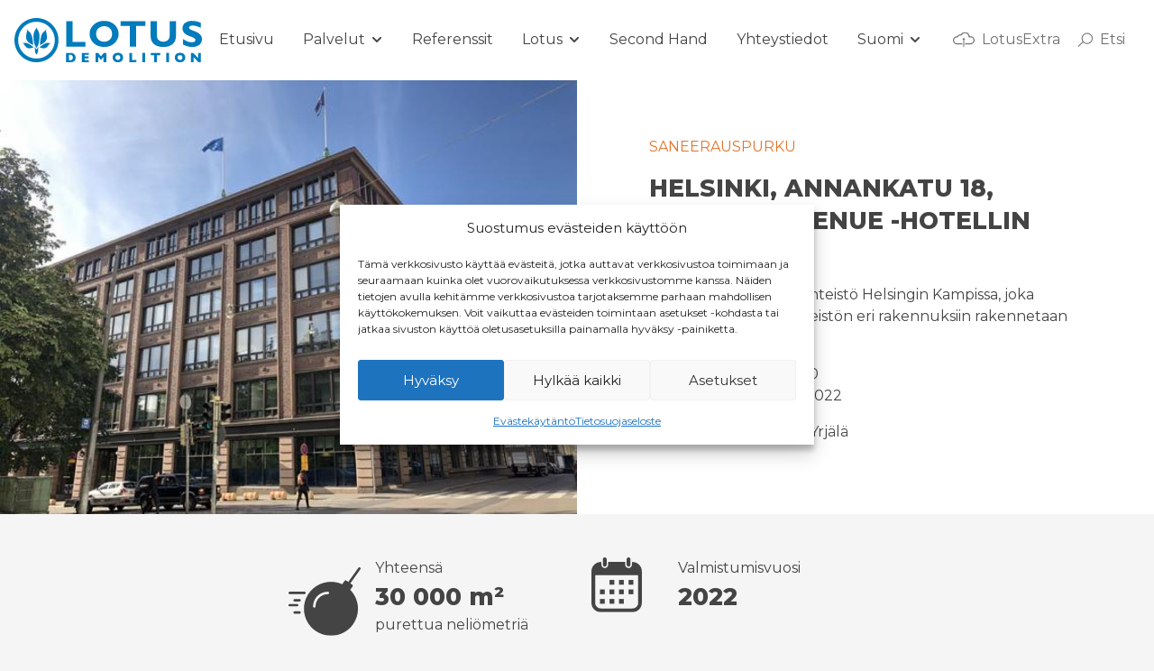

--- FILE ---
content_type: text/html; charset=UTF-8
request_url: https://lotusdemolition.fi/projekti/helsinki-annankatu-18-project-avenue-hotellin-purku/
body_size: 13244
content:
<!doctype html>
<html class="no-js"  lang="fi">
	<head>
		<meta charset="utf-8">
		<!-- Force IE to use the latest rendering engine available -->
		<meta http-equiv="X-UA-Compatible" content="IE=edge">
		<!-- Mobile Meta -->
		<meta name="viewport" content="width=device-width, initial-scale=1.0">
		<meta name="google-site-verification" content="GE9zp82xFqWBOubEbhSknwbd_Maaz4-oIe8a7nP6BBM" />
		<link rel="pingback" href="">
		<link rel="preconnect" href="https://fonts.gstatic.com">
		<link href="https://fonts.googleapis.com/css2?family=Montserrat:ital,wght@0,400;0,600;0,700;0,800;1,400&display=swap" rel="stylesheet">
		<link rel="apple-touch-icon" sizes="180x180" href="/wp-content/themes/lotus-demolition/assets/images/favicons/apple-touch-icon.png">
<link rel="icon" type="image/png" sizes="32x32" href="/wp-content/themes/lotus-demolition/assets/images/favicons/favicon-32x32.png">
<link rel="icon" type="image/png" sizes="16x16" href="/wp-content/themes/lotus-demolition/assets/images/favicons/favicon-16x16.png">
<link rel="shortcut icon" href="/wp-content/themes/lotus-demolition/assets/images/favicons/favicon.ico">		<title>Helsinki, Annankatu 18, Project Avenue -hotellin purku</title>

<!-- The SEO Framework tehnyt Sybre Waaijer -->
<meta name="robots" content="max-snippet:-1,max-image-preview:standard,max-video-preview:-1" />
<link rel="canonical" href="https://lotusdemolition.fi/projekti/helsinki-annankatu-18-project-avenue-hotellin-purku/" />
<meta property="og:type" content="article" />
<meta property="og:locale" content="fi_FI" />
<meta property="og:site_name" content="Lotus Demolition" />
<meta property="og:title" content="Helsinki, Annankatu 18, Project Avenue -hotellin purku" />
<meta property="og:url" content="https://lotusdemolition.fi/projekti/helsinki-annankatu-18-project-avenue-hotellin-purku/" />
<meta property="og:image" content="https://lotusdemolition.fi/wp-content/uploads/2023/06/a0Z6700000ZnBjsEAF.jpg" />
<meta property="og:image:width" content="1005" />
<meta property="og:image:height" content="755" />
<meta property="article:published_time" content="2023-06-09T07:52:20+00:00" />
<meta property="article:modified_time" content="2026-01-29T23:28:52+00:00" />
<meta name="twitter:card" content="summary_large_image" />
<meta name="twitter:title" content="Helsinki, Annankatu 18, Project Avenue -hotellin purku" />
<meta name="twitter:image" content="https://lotusdemolition.fi/wp-content/uploads/2023/06/a0Z6700000ZnBjsEAF.jpg" />
<script type="application/ld+json">{"@context":"https://schema.org","@graph":[{"@type":"WebSite","@id":"https://lotusdemolition.fi/#/schema/WebSite","url":"https://lotusdemolition.fi/","name":"Lotus Demolition","inLanguage":"fi","potentialAction":{"@type":"SearchAction","target":{"@type":"EntryPoint","urlTemplate":"https://lotusdemolition.fi/etsi/{search_term_string}/"},"query-input":"required name=search_term_string"},"publisher":{"@type":"Organization","@id":"https://lotusdemolition.fi/#/schema/Organization","name":"Lotus Demolition","url":"https://lotusdemolition.fi/"}},{"@type":"WebPage","@id":"https://lotusdemolition.fi/projekti/helsinki-annankatu-18-project-avenue-hotellin-purku/","url":"https://lotusdemolition.fi/projekti/helsinki-annankatu-18-project-avenue-hotellin-purku/","name":"Helsinki, Annankatu 18, Project Avenue -hotellin purku","inLanguage":"fi","isPartOf":{"@id":"https://lotusdemolition.fi/#/schema/WebSite"},"breadcrumb":{"@type":"BreadcrumbList","@id":"https://lotusdemolition.fi/#/schema/BreadcrumbList","itemListElement":[{"@type":"ListItem","position":1,"item":"https://lotusdemolition.fi/","name":"Lotus Demolition"},{"@type":"ListItem","position":2,"name":"Helsinki, Annankatu 18, Project Avenue -hotellin purku"}]},"potentialAction":{"@type":"ReadAction","target":"https://lotusdemolition.fi/projekti/helsinki-annankatu-18-project-avenue-hotellin-purku/"},"datePublished":"2023-06-09T07:52:20+00:00","dateModified":"2026-01-29T23:28:52+00:00"}]}</script>
<!-- / The SEO Framework tehnyt Sybre Waaijer | 4.89ms meta | 0.22ms boot -->

<link rel="alternate" title="oEmbed (JSON)" type="application/json+oembed" href="https://lotusdemolition.fi/wp-json/oembed/1.0/embed?url=https%3A%2F%2Flotusdemolition.fi%2Fprojekti%2Fhelsinki-annankatu-18-project-avenue-hotellin-purku%2F" />
<link rel="alternate" title="oEmbed (XML)" type="text/xml+oembed" href="https://lotusdemolition.fi/wp-json/oembed/1.0/embed?url=https%3A%2F%2Flotusdemolition.fi%2Fprojekti%2Fhelsinki-annankatu-18-project-avenue-hotellin-purku%2F&#038;format=xml" />
<style id='wp-img-auto-sizes-contain-inline-css' type='text/css'>
img:is([sizes=auto i],[sizes^="auto," i]){contain-intrinsic-size:3000px 1500px}
/*# sourceURL=wp-img-auto-sizes-contain-inline-css */
</style>

<link rel='stylesheet' id='wp-block-library-css' href='https://lotusdemolition.fi/wp-includes/css/dist/block-library/style.min.css?ver=6.9' type='text/css' media='all' />
<style id='global-styles-inline-css' type='text/css'>
:root{--wp--preset--aspect-ratio--square: 1;--wp--preset--aspect-ratio--4-3: 4/3;--wp--preset--aspect-ratio--3-4: 3/4;--wp--preset--aspect-ratio--3-2: 3/2;--wp--preset--aspect-ratio--2-3: 2/3;--wp--preset--aspect-ratio--16-9: 16/9;--wp--preset--aspect-ratio--9-16: 9/16;--wp--preset--color--black: #000000;--wp--preset--color--cyan-bluish-gray: #abb8c3;--wp--preset--color--white: #ffffff;--wp--preset--color--pale-pink: #f78da7;--wp--preset--color--vivid-red: #cf2e2e;--wp--preset--color--luminous-vivid-orange: #ff6900;--wp--preset--color--luminous-vivid-amber: #fcb900;--wp--preset--color--light-green-cyan: #7bdcb5;--wp--preset--color--vivid-green-cyan: #00d084;--wp--preset--color--pale-cyan-blue: #8ed1fc;--wp--preset--color--vivid-cyan-blue: #0693e3;--wp--preset--color--vivid-purple: #9b51e0;--wp--preset--gradient--vivid-cyan-blue-to-vivid-purple: linear-gradient(135deg,rgb(6,147,227) 0%,rgb(155,81,224) 100%);--wp--preset--gradient--light-green-cyan-to-vivid-green-cyan: linear-gradient(135deg,rgb(122,220,180) 0%,rgb(0,208,130) 100%);--wp--preset--gradient--luminous-vivid-amber-to-luminous-vivid-orange: linear-gradient(135deg,rgb(252,185,0) 0%,rgb(255,105,0) 100%);--wp--preset--gradient--luminous-vivid-orange-to-vivid-red: linear-gradient(135deg,rgb(255,105,0) 0%,rgb(207,46,46) 100%);--wp--preset--gradient--very-light-gray-to-cyan-bluish-gray: linear-gradient(135deg,rgb(238,238,238) 0%,rgb(169,184,195) 100%);--wp--preset--gradient--cool-to-warm-spectrum: linear-gradient(135deg,rgb(74,234,220) 0%,rgb(151,120,209) 20%,rgb(207,42,186) 40%,rgb(238,44,130) 60%,rgb(251,105,98) 80%,rgb(254,248,76) 100%);--wp--preset--gradient--blush-light-purple: linear-gradient(135deg,rgb(255,206,236) 0%,rgb(152,150,240) 100%);--wp--preset--gradient--blush-bordeaux: linear-gradient(135deg,rgb(254,205,165) 0%,rgb(254,45,45) 50%,rgb(107,0,62) 100%);--wp--preset--gradient--luminous-dusk: linear-gradient(135deg,rgb(255,203,112) 0%,rgb(199,81,192) 50%,rgb(65,88,208) 100%);--wp--preset--gradient--pale-ocean: linear-gradient(135deg,rgb(255,245,203) 0%,rgb(182,227,212) 50%,rgb(51,167,181) 100%);--wp--preset--gradient--electric-grass: linear-gradient(135deg,rgb(202,248,128) 0%,rgb(113,206,126) 100%);--wp--preset--gradient--midnight: linear-gradient(135deg,rgb(2,3,129) 0%,rgb(40,116,252) 100%);--wp--preset--font-size--small: 13px;--wp--preset--font-size--medium: 20px;--wp--preset--font-size--large: 36px;--wp--preset--font-size--x-large: 42px;--wp--preset--spacing--20: 0.44rem;--wp--preset--spacing--30: 0.67rem;--wp--preset--spacing--40: 1rem;--wp--preset--spacing--50: 1.5rem;--wp--preset--spacing--60: 2.25rem;--wp--preset--spacing--70: 3.38rem;--wp--preset--spacing--80: 5.06rem;--wp--preset--shadow--natural: 6px 6px 9px rgba(0, 0, 0, 0.2);--wp--preset--shadow--deep: 12px 12px 50px rgba(0, 0, 0, 0.4);--wp--preset--shadow--sharp: 6px 6px 0px rgba(0, 0, 0, 0.2);--wp--preset--shadow--outlined: 6px 6px 0px -3px rgb(255, 255, 255), 6px 6px rgb(0, 0, 0);--wp--preset--shadow--crisp: 6px 6px 0px rgb(0, 0, 0);}:where(.is-layout-flex){gap: 0.5em;}:where(.is-layout-grid){gap: 0.5em;}body .is-layout-flex{display: flex;}.is-layout-flex{flex-wrap: wrap;align-items: center;}.is-layout-flex > :is(*, div){margin: 0;}body .is-layout-grid{display: grid;}.is-layout-grid > :is(*, div){margin: 0;}:where(.wp-block-columns.is-layout-flex){gap: 2em;}:where(.wp-block-columns.is-layout-grid){gap: 2em;}:where(.wp-block-post-template.is-layout-flex){gap: 1.25em;}:where(.wp-block-post-template.is-layout-grid){gap: 1.25em;}.has-black-color{color: var(--wp--preset--color--black) !important;}.has-cyan-bluish-gray-color{color: var(--wp--preset--color--cyan-bluish-gray) !important;}.has-white-color{color: var(--wp--preset--color--white) !important;}.has-pale-pink-color{color: var(--wp--preset--color--pale-pink) !important;}.has-vivid-red-color{color: var(--wp--preset--color--vivid-red) !important;}.has-luminous-vivid-orange-color{color: var(--wp--preset--color--luminous-vivid-orange) !important;}.has-luminous-vivid-amber-color{color: var(--wp--preset--color--luminous-vivid-amber) !important;}.has-light-green-cyan-color{color: var(--wp--preset--color--light-green-cyan) !important;}.has-vivid-green-cyan-color{color: var(--wp--preset--color--vivid-green-cyan) !important;}.has-pale-cyan-blue-color{color: var(--wp--preset--color--pale-cyan-blue) !important;}.has-vivid-cyan-blue-color{color: var(--wp--preset--color--vivid-cyan-blue) !important;}.has-vivid-purple-color{color: var(--wp--preset--color--vivid-purple) !important;}.has-black-background-color{background-color: var(--wp--preset--color--black) !important;}.has-cyan-bluish-gray-background-color{background-color: var(--wp--preset--color--cyan-bluish-gray) !important;}.has-white-background-color{background-color: var(--wp--preset--color--white) !important;}.has-pale-pink-background-color{background-color: var(--wp--preset--color--pale-pink) !important;}.has-vivid-red-background-color{background-color: var(--wp--preset--color--vivid-red) !important;}.has-luminous-vivid-orange-background-color{background-color: var(--wp--preset--color--luminous-vivid-orange) !important;}.has-luminous-vivid-amber-background-color{background-color: var(--wp--preset--color--luminous-vivid-amber) !important;}.has-light-green-cyan-background-color{background-color: var(--wp--preset--color--light-green-cyan) !important;}.has-vivid-green-cyan-background-color{background-color: var(--wp--preset--color--vivid-green-cyan) !important;}.has-pale-cyan-blue-background-color{background-color: var(--wp--preset--color--pale-cyan-blue) !important;}.has-vivid-cyan-blue-background-color{background-color: var(--wp--preset--color--vivid-cyan-blue) !important;}.has-vivid-purple-background-color{background-color: var(--wp--preset--color--vivid-purple) !important;}.has-black-border-color{border-color: var(--wp--preset--color--black) !important;}.has-cyan-bluish-gray-border-color{border-color: var(--wp--preset--color--cyan-bluish-gray) !important;}.has-white-border-color{border-color: var(--wp--preset--color--white) !important;}.has-pale-pink-border-color{border-color: var(--wp--preset--color--pale-pink) !important;}.has-vivid-red-border-color{border-color: var(--wp--preset--color--vivid-red) !important;}.has-luminous-vivid-orange-border-color{border-color: var(--wp--preset--color--luminous-vivid-orange) !important;}.has-luminous-vivid-amber-border-color{border-color: var(--wp--preset--color--luminous-vivid-amber) !important;}.has-light-green-cyan-border-color{border-color: var(--wp--preset--color--light-green-cyan) !important;}.has-vivid-green-cyan-border-color{border-color: var(--wp--preset--color--vivid-green-cyan) !important;}.has-pale-cyan-blue-border-color{border-color: var(--wp--preset--color--pale-cyan-blue) !important;}.has-vivid-cyan-blue-border-color{border-color: var(--wp--preset--color--vivid-cyan-blue) !important;}.has-vivid-purple-border-color{border-color: var(--wp--preset--color--vivid-purple) !important;}.has-vivid-cyan-blue-to-vivid-purple-gradient-background{background: var(--wp--preset--gradient--vivid-cyan-blue-to-vivid-purple) !important;}.has-light-green-cyan-to-vivid-green-cyan-gradient-background{background: var(--wp--preset--gradient--light-green-cyan-to-vivid-green-cyan) !important;}.has-luminous-vivid-amber-to-luminous-vivid-orange-gradient-background{background: var(--wp--preset--gradient--luminous-vivid-amber-to-luminous-vivid-orange) !important;}.has-luminous-vivid-orange-to-vivid-red-gradient-background{background: var(--wp--preset--gradient--luminous-vivid-orange-to-vivid-red) !important;}.has-very-light-gray-to-cyan-bluish-gray-gradient-background{background: var(--wp--preset--gradient--very-light-gray-to-cyan-bluish-gray) !important;}.has-cool-to-warm-spectrum-gradient-background{background: var(--wp--preset--gradient--cool-to-warm-spectrum) !important;}.has-blush-light-purple-gradient-background{background: var(--wp--preset--gradient--blush-light-purple) !important;}.has-blush-bordeaux-gradient-background{background: var(--wp--preset--gradient--blush-bordeaux) !important;}.has-luminous-dusk-gradient-background{background: var(--wp--preset--gradient--luminous-dusk) !important;}.has-pale-ocean-gradient-background{background: var(--wp--preset--gradient--pale-ocean) !important;}.has-electric-grass-gradient-background{background: var(--wp--preset--gradient--electric-grass) !important;}.has-midnight-gradient-background{background: var(--wp--preset--gradient--midnight) !important;}.has-small-font-size{font-size: var(--wp--preset--font-size--small) !important;}.has-medium-font-size{font-size: var(--wp--preset--font-size--medium) !important;}.has-large-font-size{font-size: var(--wp--preset--font-size--large) !important;}.has-x-large-font-size{font-size: var(--wp--preset--font-size--x-large) !important;}
/*# sourceURL=global-styles-inline-css */
</style>

<style id='classic-theme-styles-inline-css' type='text/css'>
/*! This file is auto-generated */
.wp-block-button__link{color:#fff;background-color:#32373c;border-radius:9999px;box-shadow:none;text-decoration:none;padding:calc(.667em + 2px) calc(1.333em + 2px);font-size:1.125em}.wp-block-file__button{background:#32373c;color:#fff;text-decoration:none}
/*# sourceURL=/wp-includes/css/classic-themes.min.css */
</style>
<link rel='stylesheet' id='cmplz-general-css' href='https://lotusdemolition.fi/wp-content/plugins/complianz-gdpr-premium/assets/css/cookieblocker.min.css?ver=1762155717' type='text/css' media='all' />
<link rel='stylesheet' id='site-css-css' href='https://lotusdemolition.fi/wp-content/themes/lotus-demolition/assets/styles/build/style.css?ver=1700828288' type='text/css' media='all' />
<script type="text/javascript" src="https://lotusdemolition.fi/wp-includes/js/jquery/jquery.min.js?ver=3.7.1" id="jquery-core-js"></script>
<script type="text/javascript" src="https://lotusdemolition.fi/wp-includes/js/jquery/jquery-migrate.min.js?ver=3.4.1" id="jquery-migrate-js"></script>
<script type="text/javascript" id="file_uploads_nfpluginsettings-js-extra">
/* <![CDATA[ */
var params = {"clearLogRestUrl":"https://lotusdemolition.fi/wp-json/nf-file-uploads/debug-log/delete-all","clearLogButtonId":"file_uploads_clear_debug_logger","downloadLogRestUrl":"https://lotusdemolition.fi/wp-json/nf-file-uploads/debug-log/get-all","downloadLogButtonId":"file_uploads_download_debug_logger"};
//# sourceURL=file_uploads_nfpluginsettings-js-extra
/* ]]> */
</script>
<script type="text/javascript" src="https://lotusdemolition.fi/wp-content/plugins/ninja-forms-uploads/assets/js/nfpluginsettings.js?ver=3.3.25" id="file_uploads_nfpluginsettings-js"></script>
<link rel="https://api.w.org/" href="https://lotusdemolition.fi/wp-json/" />			<style>.cmplz-hidden {
					display: none !important;
				}</style>		<!-- Google Tag Manager -->
		<script>(function(w,d,s,l,i){w[l]=w[l]||[];w[l].push({'gtm.start':
		new Date().getTime(),event:'gtm.js'});var f=d.getElementsByTagName(s)[0],
		j=d.createElement(s),dl=l!='dataLayer'?'&l='+l:'';j.async=true;j.src=
		'https://www.googletagmanager.com/gtm.js?id='+i+dl;f.parentNode.insertBefore(j,f);
		})(window,document,'script','dataLayer','GTM-PQN9LZH');</script>
		<!-- End Google Tag Manager -->
	</head>

	<body data-cmplz=1 class="wp-singular project-template-default single single-project postid-4016 wp-embed-responsive wp-theme-lotus-demolition">
	    <a href="#main">Siirry pääsisältöön</a>
	<div class="mainContent"> <!-- content - header > footer -->
    <header class="header mx-auto  px-4 bg-white" role="banner">
		<div class="flex flew-wrap justify-between items-center py-5 container">
			<div class="headerlogo absolute md:relative">
				<a href="https://lotusdemolition.fi">
					<img src="https://lotusdemolition.fi/wp-content/themes/lotus-demolition/assets/images/lotus-demolition-logo-blue.svg" alt="Lotus Demolition " class="w-44 md:w-52" />
				</a>
			</div>
			<ul id="navigation" class="medium-horizontal menu slimmenu"><li id="menu-item-16" class="menu-item menu-item-type-post_type menu-item-object-page menu-item-home menu-item-16"><a href="https://lotusdemolition.fi/">Etusivu</a></li>
<li id="menu-item-17" class="menu-item menu-item-type-post_type menu-item-object-page menu-item-has-children menu-item-17"><a href="https://lotusdemolition.fi/palvelut/">Palvelut</a>
<ul class="menu">
	<li id="menu-item-57" class="menu-item menu-item-type-post_type menu-item-object-service menu-item-57"><a href="https://lotusdemolition.fi/palvelu/asbesti-ja-haitta-ainepurku/">Asbestipurku ja haitta-ainepurku</a></li>
	<li id="menu-item-55" class="menu-item menu-item-type-post_type menu-item-object-service menu-item-55"><a href="https://lotusdemolition.fi/palvelu/linjasaneerausten-purkutyot/">Linjasaneerausten purkutyöt</a></li>
	<li id="menu-item-59" class="menu-item menu-item-type-post_type menu-item-object-service menu-item-59"><a href="https://lotusdemolition.fi/palvelu/omakoti-ja-pientalojen-purkutyot/">Omakoti- ja pientalojen purkutyöt</a></li>
	<li id="menu-item-58" class="menu-item menu-item-type-post_type menu-item-object-service menu-item-58"><a href="https://lotusdemolition.fi/palvelu/rakennusten-purkaminen/">Rakennusten purkaminen</a></li>
	<li id="menu-item-54" class="menu-item menu-item-type-post_type menu-item-object-service menu-item-54"><a href="https://lotusdemolition.fi/palvelu/saneerauspurku/">Saneerauspurku</a></li>
	<li id="menu-item-60" class="menu-item menu-item-type-post_type menu-item-object-service menu-item-60"><a href="https://lotusdemolition.fi/palvelu/teollisuuden-purkutyot/">Teollisuuspurku</a></li>
	<li id="menu-item-53" class="menu-item menu-item-type-post_type menu-item-object-service menu-item-has-children menu-item-53"><a href="https://lotusdemolition.fi/palvelu/tutkimukset-ja-kartoitukset/">Tutkimukset ja kartoitukset</a>
	<ul class="menu">
		<li id="menu-item-88" class="menu-item menu-item-type-post_type menu-item-object-service menu-item-88"><a href="https://lotusdemolition.fi/palvelu/tutkimukset-ja-kartoitukset/asbesti-ja-haitta-ainekartoitus/">Asbesti- ja haitta-ainekartoitus</a></li>
		<li id="menu-item-87" class="menu-item menu-item-type-post_type menu-item-object-service menu-item-87"><a href="https://lotusdemolition.fi/palvelu/tutkimukset-ja-kartoitukset/kosteuskartoitus/">Kosteuskartoitus ja kosteustekniset tutkimukset</a></li>
		<li id="menu-item-247" class="menu-item menu-item-type-post_type menu-item-object-service menu-item-247"><a href="https://lotusdemolition.fi/palvelu/tutkimukset-ja-kartoitukset/purkukartoitukset/">Purkukartoitus</a></li>
		<li id="menu-item-85" class="menu-item menu-item-type-post_type menu-item-object-service menu-item-85"><a href="https://lotusdemolition.fi/palvelu/tutkimukset-ja-kartoitukset/rakenteiden-kuntokartoitukset/">Rakenteiden kuntokartoitukset</a></li>
		<li id="menu-item-84" class="menu-item menu-item-type-post_type menu-item-object-service menu-item-84"><a href="https://lotusdemolition.fi/palvelu/tutkimukset-ja-kartoitukset/sisailmatutkimus-ja-sisailmamittaus/">Sisäilmatutkimus ja sisäilmamittaus</a></li>
		<li id="menu-item-246" class="menu-item menu-item-type-post_type menu-item-object-service menu-item-246"><a href="https://lotusdemolition.fi/palvelu/tutkimukset-ja-kartoitukset/sisailman-parantaminen/">Sisäilman parantaminen</a></li>
		<li id="menu-item-83" class="menu-item menu-item-type-post_type menu-item-object-service menu-item-83"><a href="https://lotusdemolition.fi/palvelu/tutkimukset-ja-kartoitukset/tyohygieniamittaus/">Työhygieeniset mittaukset</a></li>
	</ul>
</li>
	<li id="menu-item-2531" class="menu-item menu-item-type-post_type menu-item-object-service menu-item-2531"><a href="https://lotusdemolition.fi/palvelu/lotusextra/">LotusExtra</a></li>
	<li id="menu-item-3321" class="menu-item menu-item-type-post_type menu-item-object-service menu-item-3321"><a href="https://lotusdemolition.fi/palvelu/lotuslower/">LotusLower</a></li>
</ul>
</li>
<li id="menu-item-18" class="menu-item menu-item-type-post_type menu-item-object-page menu-item-18"><a href="https://lotusdemolition.fi/referenssit/">Referenssit</a></li>
<li id="menu-item-19" class="menu-item menu-item-type-post_type menu-item-object-page menu-item-has-children menu-item-19"><a href="https://lotusdemolition.fi/lotus/">Lotus</a>
<ul class="menu">
	<li id="menu-item-242" class="menu-item menu-item-type-post_type menu-item-object-page menu-item-242"><a href="https://lotusdemolition.fi/lotus/purkubetonin-hyodyntaminen/">Purkubetonin hyödyntäminen</a></li>
	<li id="menu-item-241" class="menu-item menu-item-type-post_type menu-item-object-page menu-item-241"><a href="https://lotusdemolition.fi/lotus/purkutyon-hiilijalanjalkilaskenta/">Purkutyön hiilijalanjälkilaskenta</a></li>
	<li id="menu-item-2532" class="menu-item menu-item-type-post_type menu-item-object-service menu-item-2532"><a href="https://lotusdemolition.fi/palvelu/lotusextra/">LotusExtra</a></li>
	<li id="menu-item-3320" class="menu-item menu-item-type-post_type menu-item-object-service menu-item-3320"><a href="https://lotusdemolition.fi/palvelu/lotuslower/">LotusLower</a></li>
	<li id="menu-item-199" class="menu-item menu-item-type-post_type menu-item-object-page menu-item-199"><a href="https://lotusdemolition.fi/lotus/lotus-skipup/">SkipUp</a></li>
	<li id="menu-item-3536" class="menu-item menu-item-type-post_type menu-item-object-page menu-item-has-children menu-item-3536"><a href="https://lotusdemolition.fi/lotus/vastuullisuus/">Vastuullisuus</a>
	<ul class="menu">
		<li id="menu-item-3537" class="menu-item menu-item-type-post_type menu-item-object-page menu-item-3537"><a href="https://lotusdemolition.fi/lotus/vastuullisuus/vastuullinen-liiketoiminta/">Vastuullinen liiketoiminta</a></li>
		<li id="menu-item-3541" class="menu-item menu-item-type-post_type menu-item-object-page menu-item-3541"><a href="https://lotusdemolition.fi/lotus/vastuullisuus/vastuu-ymparistosta/">Vastuu ympäristöstä</a></li>
		<li id="menu-item-3544" class="menu-item menu-item-type-post_type menu-item-object-page menu-item-3544"><a href="https://lotusdemolition.fi/lotus/vastuullisuus/vastuu-ihmisista/">Vastuu ihmisistä</a></li>
	</ul>
</li>
	<li id="menu-item-200" class="menu-item menu-item-type-post_type menu-item-object-page menu-item-200"><a href="https://lotusdemolition.fi/lotus/toimintapolitiikka/">Toimintapolitiikka</a></li>
	<li id="menu-item-201" class="menu-item menu-item-type-post_type menu-item-object-page menu-item-201"><a href="https://lotusdemolition.fi/lotus/rekrytointi/">Rekrytointi</a></li>
	<li id="menu-item-735" class="menu-item menu-item-type-post_type menu-item-object-page menu-item-735"><a href="https://lotusdemolition.fi/lotus/uutiset/">Uutiset</a></li>
	<li id="menu-item-7134" class="menu-item menu-item-type-post_type menu-item-object-page menu-item-7134"><a href="https://lotusdemolition.fi/blogi/">Blogi</a></li>
</ul>
</li>
<li id="menu-item-2294" class="menu-item menu-item-type-post_type menu-item-object-page menu-item-2294"><a href="https://lotusdemolition.fi/second-hand/">Second Hand</a></li>
<li id="menu-item-20" class="menu-item menu-item-type-post_type menu-item-object-page menu-item-20"><a href="https://lotusdemolition.fi/yhteystiedot/">Yhteystiedot</a></li>
<li id="menu-item-1349" class="pll-parent-menu-item menu-item menu-item-type-custom menu-item-object-custom menu-item-has-children menu-item-1349"><a href="#pll_switcher">Suomi</a>
<ul class="menu">
	<li id="menu-item-1349-en" class="lang-item lang-item-9 lang-item-en no-translation lang-item-first menu-item menu-item-type-custom menu-item-object-custom menu-item-1349-en"><a href="https://lotusdemolition.fi/en/" hreflang="en-US" lang="en-US">English</a></li>
	<li id="menu-item-1349-sv" class="lang-item lang-item-23 lang-item-sv no-translation menu-item menu-item-type-custom menu-item-object-custom menu-item-1349-sv"><a href="https://lotusdemolition.fi/sv/" hreflang="sv-SE" lang="sv-SE">Svenska</a></li>
</ul>
</li>
<span class="tools-container"></span></ul>			<div class="tools hidden text-basefont-light rounded-lg md:flex flex-wrap items-center h-10 relative">
									<a id="extra-link" href="https://lotusdemolition.force.com/login" class="bg-white h-full flex items-center relative text-basefont-light no-underline hover:underline">
						<img class="w-6 h-6 mr-2" src="https://lotusdemolition.fi/wp-content/themes/lotus-demolition/assets/images/extra.svg" alt=" ">
						<span class="pr-4"> LotusExtra </span>
					</a>
								<a id="toggle-searchform" href="#" class="bg-white h-full flex items-center relative text-basefont-light no-underline hover:underline">
					<img class="w-6 h-4 mr-1" src="https://lotusdemolition.fi/wp-content/themes/lotus-demolition/assets/images/searchicon.svg?1" alt=" ">
					<span class="pr-4"> Etsi </span>
				</a>
					<div id="header-searchform" class="absolute right-0 p-4 hidden z-50 shadow-xl bg-white">
						<form role="search" method="get"
							class="searchform" action="https://lotusdemolition.fi/">
							<div class="flex">
								<label class="screen-reader-text" for="s"></label>
								<input class="border text-sm p-1" placeholder="Etsi sivustolta..." id="searchform-input" type="text" value="" name="s" id="s" />
								<input class="bg-primary text-white px-4 py-1 text-xs" type="submit" id="searchsubmit" value="Hae" />
							</div>
						</form>
					</div>
				<div class="hidden w-1/2 px-4"><a class="no-underline text-basefont-light hover:underline" href="https://lotusdemolition.fi/lotus-in-english/">EN</a></div>
			</div>
		</div>
    </header> <!-- end .header -->

	
<div class="bg-white mb-8">

    <div class="md:flex items-center">
        <div class="w-full md:w-1/2">
							<img width="1005" height="755" src="https://lotusdemolition.fi/wp-content/uploads/2023/06/a0Z6700000ZnBjsEAF.jpg" class="object-cover object-top w-full h-full wp-post-image" alt="" decoding="async" fetchpriority="high" srcset="https://lotusdemolition.fi/wp-content/uploads/2023/06/a0Z6700000ZnBjsEAF.jpg 1005w, https://lotusdemolition.fi/wp-content/uploads/2023/06/a0Z6700000ZnBjsEAF-300x225.jpg 300w, https://lotusdemolition.fi/wp-content/uploads/2023/06/a0Z6700000ZnBjsEAF-768x577.jpg 768w" sizes="(max-width: 1005px) 100vw, 1005px" />			        </div>
        <div class="w-full md:w-1/2 px-6 md:px-20">
            <div class="max-w-2xl block py-8">
				<p class="uppercase text-secondary">Saneerauspurku</p>
                <h1 class="mb-4">Helsinki, Annankatu 18, Project Avenue -hotellin purku</h1>
				                <p>"Project Avenue on kiinteistö Helsingin Kampissa, joka peruskorjataan ja kiinteistön eri rakennuksiin rakennetaan kaksi erillistä hotellia"</p>
								<ul>
					<li>
					Aloituspäivä: 15.1.2020</li>
                    					<li>Päättymispäivä: 31.7.2022</li>
                    				</ul>
									<p class="">Projektipäällikkö:  Joni Yrjälä</p>
				            </div>
        </div>
    </div>

</div>

<div class="gb-block mt-12">
    <div class="md:flex md:mx-4 justify-center">
		        <div class="w-full md:w-1/4 mx-4 mb-4">
            <div class="flex items-center">
				<div class="w-24">
					<div class="w-16 h-16 md:w-20 md:h-20 mr-6">
						<img src="https://lotusdemolition.fi/wp-content/themes/lotus-demolition/assets/images/wrecking_ball.svg" alt=" ">
					</div>
				</div>
                <p>
                    Yhteensä <br>
                    <span class="text-3xl font-black">
                        30 000 m²
                    </span> <br>
                    purettua neliömetriä                </p>
            </div>
        </div>
										<div class="w-full md:w-1/4 mx-4 mb-4">
			<div class="flex">
                <div class="w-24">
					<div class="w-12 h-12 md:w-14 md:h-14 mr-6">
						<img src="https://lotusdemolition.fi/wp-content/themes/lotus-demolition/assets/images/year-icon.svg" alt=" ">
					</div>
				</div>
                <p>
                    Valmistumisvuosi <br>
                    <span class="text-3xl font-black">
                        2022                    </span>
				</p>
            </div>
		</div>
		    </div>
</div>
<div class="gb-block my-8">
	<div class="mx-auto max-w-4xl">
		<p>Project Avenue on kiinteistö Helsingin Kampissa, Kalkkunakorttelissa, peruskorjataan ja kiinteistön eri rakennuksiin kehitetään kaksi erillistä hotellia. Hankkeen kokonaislaajuus on 40.000 brm².</p><p>Annankatuun ja Lönnrotinkatuun rajautuvaa osakokonaisuutta, jota kutsutaan nimellä Annankatu 18. Annankadun ja Lönnrotinkadun kulmassa sijaitseva talo rakennettiin alun perin Tilgmann Oy:n kirjapainoksi.</p><p>Annankatu 18:n toteutettavaan hotelliprojektiin tulee n. 350 huoneen, ylemmän keskitason, täyden palvelutason kokoushotelli sekä ravintolatiloja kokonaislaajuudeltaan n. 30.000 brm.</p>	</div>
</div>


<div class="gb-block my-12">
    <div class="md:flex md:mx-4 justify-center">
				<div class="w-full md:w-1/2 md:mx-4">
			<h3 class="mb-4">Tutustu palveluun</h3>
						<a href="https://lotusdemolition.fi/palvelu/saneerauspurku/" class="block mb-8 text-basefont no-underline servicecard">
				<div class="bg-white h-full hover:shadow-md">
					<div class="flex flex-wrap block items-center">
						<div class="w-1/3 h-28 md:h-36 servicecard-wrapper">
						<img width="426" height="288" src="https://lotusdemolition.fi/wp-content/uploads/2021/03/saneerauspurku-mv-small.jpg" class="object-cover w-full h-full filter-grayscale" alt="Saneerauspurku" decoding="async" srcset="https://lotusdemolition.fi/wp-content/uploads/2021/03/saneerauspurku-mv-small.jpg 426w, https://lotusdemolition.fi/wp-content/uploads/2021/03/saneerauspurku-mv-small-300x203.jpg 300w" sizes="(max-width: 426px) 100vw, 426px" />						</div>
						<div class="w-2/3 px-6 py-2 md:p-8">
							<p class="m-0 font-black">Saneerauspurku</p>
						</div>
					</div>
				</div>
			</a>
								</div>
			</div>
</div>

<div class="bg-white py-8 md:py-20">
	<div class="gb-block ">
		<div class="text-center md:mx-4">
			<h3 class="mb-8">Katso myös</h3>
		</div>
			<div class="md:flex md:flex-wrap md:mx-4">
									<div class="w-full md:w-1/3 mb-8 ">
					<a href="https://lotusdemolition.fi/projekti/helsinki-merikannontie-5-toolon-kesakatu-syke-talo/" class="block bg-white text-basefont no-underline md:mx-4 h-full border hover:shadow-md">
						<div class="h-72 bg-gray-50 relative">
																						<img class="object-cover object-top w-full h-full" src="https://lotusdemolition.fi/wp-content/themes/lotus-demolition/assets/images/lotus-no-image.png" alt=" ">
													</div>
						<div class="pt-6 pb-4 px-4">
							<h4 class="mt-0">Helsinki, Merikannontie 5, TÖÖLÖN KESÄKATU SYKE -talo</h4>
														<p>
								"Kohteena Helsingissä sijaitseva SYKE-talon saneerauspurkuprojekti"							</p>
																												<div class="flex">
								<div class="w-12 mr-4">
									<div class="w-10 h-10 text-center mx-auto mt-1">
										<img src="https://lotusdemolition.fi/wp-content/themes/lotus-demolition/assets/images/wrecking_ball.svg" alt=" ">
									</div>
								</div>
								<div>
									Purettuja neliömetrejä <br>
									<span class="font-black">
										12 453 m²
									</span>
								</div>
							</div>
													</div>
					</a>
					</div>
									<div class="w-full md:w-1/3 mb-8 ">
					<a href="https://lotusdemolition.fi/projekti/helsinki-castreninkatu-3-kiinteisto-oy-helsingin-castreninkatu-3/" class="block bg-white text-basefont no-underline md:mx-4 h-full border hover:shadow-md">
						<div class="h-72 bg-gray-50 relative">
																						<img width="556" height="361" src="https://lotusdemolition.fi/wp-content/uploads/2023/06/a0Z6700000b7hErEAI.png" class="object-cover object-top w-full h-full wp-post-image" alt="" decoding="async" srcset="https://lotusdemolition.fi/wp-content/uploads/2023/06/a0Z6700000b7hErEAI.png 556w, https://lotusdemolition.fi/wp-content/uploads/2023/06/a0Z6700000b7hErEAI-300x195.png 300w" sizes="(max-width: 556px) 100vw, 556px" />													</div>
						<div class="pt-6 pb-4 px-4">
							<h4 class="mt-0">Helsinki, Castréninkatu 3, Kiinteistö Oy Helsingin Castreninkatu 3</h4>
														<p>
								"Saneerauspurkukohteena vuonna 1939 valmistunut kerrostalo"							</p>
																												<div class="flex">
								<div class="w-12 mr-4">
									<div class="w-10 h-10 text-center mx-auto mt-1">
										<img src="https://lotusdemolition.fi/wp-content/themes/lotus-demolition/assets/images/wrecking_ball.svg" alt=" ">
									</div>
								</div>
								<div>
									Purettuja neliömetrejä <br>
									<span class="font-black">
										4 000 m²
									</span>
								</div>
							</div>
													</div>
					</a>
					</div>
									<div class="w-full md:w-1/3 mb-8 ">
					<a href="https://lotusdemolition.fi/projekti/vantaa-iskoskuja-3-myyrmanni-prisman-purkutyot/" class="block bg-white text-basefont no-underline md:mx-4 h-full border hover:shadow-md">
						<div class="h-72 bg-gray-50 relative">
																						<img width="339" height="203" src="https://lotusdemolition.fi/wp-content/uploads/2023/06/a0ZAb000000PB2PMAW.png" class="object-cover object-top w-full h-full wp-post-image" alt="" decoding="async" srcset="https://lotusdemolition.fi/wp-content/uploads/2023/06/a0ZAb000000PB2PMAW.png 339w, https://lotusdemolition.fi/wp-content/uploads/2023/06/a0ZAb000000PB2PMAW-300x180.png 300w" sizes="(max-width: 339px) 100vw, 339px" />													</div>
						<div class="pt-6 pb-4 px-4">
							<h4 class="mt-0">Vantaa, Iskoskuja 3, Myyrmanni Prisman purkutyöt</h4>
														<p>
								"Kauppakeskus Myyrmannin liiketilojen muutostyöt"							</p>
																												<div class="flex">
								<div class="w-12 mr-4">
									<div class="w-10 h-10 text-center mx-auto mt-1">
										<img src="https://lotusdemolition.fi/wp-content/themes/lotus-demolition/assets/images/wrecking_ball.svg" alt=" ">
									</div>
								</div>
								<div>
									Purettuja neliömetrejä <br>
									<span class="font-black">
										8 664 m²
									</span>
								</div>
							</div>
													</div>
					</a>
					</div>
											</div>

			<div class="text-center">
				<a class="btn-white btn" href="/referenssit/" >
				Kaikki referenssit			</a>
		</div>
	</div>
</div>

<div class="inner-content">
	<main id="main" class="main" role="main">
							<div class="wp-block gb-block ">
						</div>
					</main> <!-- end #main -->
</div> <!-- end #inner-content -->

</div> <!-- maincontent end -->
	<div class="bg-primary text-white footerWrap">
		<footer class="footer mx-auto container px-4 pt-16 pb-8" role="contentinfo">
			<div class="footer-logo mb-8">
				<a href="https://lotusdemolition.fi">
					<img src="https://lotusdemolition.fi/wp-content/themes/lotus-demolition/assets/images/lotus-demolition-logo-white.svg" alt="Lotus Demolition logo" class="w-52" />
				</a>
			</div>
			<div class="md:flex -mx-4">
				<div class="md:w-1/3 mx-4 mb-8">
					<div class="bottom-footer">
						<p><strong>Lotus Demolition Oy</strong><br />
Y-tunnus: <span class="TextRun SCXW243083459 BCX9" lang="FI-FI" xml:lang="FI-FI" data-contrast="auto"><span class="NormalTextRun SCXW243083459 BCX9" data-ccp-parastyle="footer">2693462-9</span></span></p>
<p>Kalliosolantie 2, 01740 Vantaa<br />
<span class="TextRun BCX9 SCXW129896449" lang="FI-FI" xml:lang="FI-FI" data-contrast="auto"><span class="NormalTextRun BCX9 SCXW129896449" data-ccp-parastyle="footer">+358 </span></span><span class="TextRun BCX9 SCXW129896449" lang="FI-FI" xml:lang="FI-FI" data-contrast="auto"><span class="NormalTextRun BCX9 SCXW129896449" data-ccp-parastyle="footer">20</span></span><span class="TextRun BCX9 SCXW129896449" lang="FI-FI" xml:lang="FI-FI" data-contrast="auto"><span class="NormalTextRun BCX9 SCXW129896449" data-ccp-parastyle="footer"> </span></span><span class="TextRun BCX9 SCXW129896449" lang="FI-FI" xml:lang="FI-FI" data-contrast="auto"><span class="NormalTextRun BCX9 SCXW129896449" data-ccp-parastyle="footer">732</span></span><span class="TextRun BCX9 SCXW129896449" lang="FI-FI" xml:lang="FI-FI" data-contrast="auto"><span class="NormalTextRun BCX9 SCXW129896449" data-ccp-parastyle="footer"> </span></span><span class="TextRun BCX9 SCXW129896449" lang="FI-FI" xml:lang="FI-FI" data-contrast="auto"><span class="NormalTextRun BCX9 SCXW129896449" data-ccp-parastyle="footer">0280</span></span><br />
<a href="mailto:info@lotusdemolition.fi">info@lotusdemolition.fi</a></p>
<p>Sertifikaatit ja pätevyydet<br />
<a style="color: #fff;" href="https://lotusdemolition.fi/wp-content/uploads/2024/12/ISO-9001-C635020-1-fi-FI-20240421-20240421164552.pdf" target="_blank" rel="noopener">ISO 9001:2015</a><br />
<a style="color: #fff;" href="https://lotusdemolition.fi/wp-content/uploads/2024/12/ISO-14001-C635021-1-fi-FI-20240421-20240421164652.pdf" target="_blank" rel="noopener">ISO 14001:2015</a><br />
<a style="color: #fff;" href="https://lotusdemolition.fi/wp-content/uploads/2024/12/ISO-45001-C635022-1-fi-FI-20240421-20240421164752.pdf" target="_blank" rel="noopener">ISO 45001:2018</a><br />
<a style="color: #fff; margin-bottom: 20px; display: inline-block;" href="https://lotusdemolition.fi/wp-content/uploads/2025/11/rala-raportti-lotus-demolition-oy-17098.pdf" target="_blank" rel="noopener">RALA pätevyystodistus</a></p>
											</div> <!-- end #inner-footer -->
				</div>
				<div class="md:w-1/3 mx-4 mb-8">
					<p>Seuraa meitä sosiaalisessa mediassa</p>

											<a href="https://www.instagram.com/lotus_demolition_oy/" class="flex items-center text-white no-underline mb-4" target="_blank">
							<img class="w-10 mr-4" src="https://lotusdemolition.fi/wp-content/themes/lotus-demolition/assets/images/instagram-icon.svg" alt=" " />
							<span>Instagram</span>
						</a>
																<a href="https://www.facebook.com/LotusDemolition" class="flex items-center text-white no-underline mb-4" target="_blank">
							<img class="w-10 mr-4" src="https://lotusdemolition.fi/wp-content/themes/lotus-demolition/assets/images/facebook-icon.svg" alt=" " />
							<span>Facebook</span>
						</a>
																<a href="https://www.linkedin.com/company/lotus-demolition-oy" class="flex items-center text-white no-underline mb-4" target="_blank">
							<img class="w-10 mr-4" src="https://lotusdemolition.fi/wp-content/themes/lotus-demolition/assets/images/linkedin-icon.svg" alt=" " />
							<span>Linkedin</span>
						</a>
																<a href="https://www.youtube.com/channel/UC1bSwuwakiLRGRql72iAqow" class="flex items-center text-white no-underline mb-4" target="_blank">
							<img class="w-10 mr-4" src="https://lotusdemolition.fi/wp-content/themes/lotus-demolition/assets/images/youtube-icon.svg" alt=" " />
							<span>Youtube</span>
						</a>
																<a href="https://www.tiktok.com/@lotusdemolition" class="flex items-center text-white no-underline mb-4" target="_blank">
							<img class="w-10 mr-4" src="https://lotusdemolition.fi/wp-content/themes/lotus-demolition/assets/images/tiktok-icon.svg" alt=" " />
							<span>TikTok</span>
						</a>
									</div>
				<div class="md:w-1/3 mx-4">
					<ul id="footer-nav" class="footer-menu"><li id="menu-item-1114" class="menu-item menu-item-type-post_type menu-item-object-page menu-item-1114"><a href="https://lotusdemolition.fi/yhteystiedot/">Yhteystiedot</a></li>
<li id="menu-item-2707" class="menu-item menu-item-type-post_type menu-item-object-page menu-item-2707"><a href="https://lotusdemolition.fi/evastekaytanto/">Evästekäytäntö</a></li>
<li id="menu-item-2708" class="menu-item menu-item-type-post_type menu-item-object-page menu-item-privacy-policy menu-item-2708"><a rel="privacy-policy" href="https://lotusdemolition.fi/tietosuojaseloste/">Tietosuojaseloste</a></li>
<li id="menu-item-7431" class="menu-item menu-item-type-custom menu-item-object-custom menu-item-7431"><a target="_blank" href="https://urldefense.proofpoint.com/v2/url?u=https-3A__form.hailer.com_c53d5f07cd99293378eca7e97c335998&#038;d=DwIFaQ&#038;c=euGZstcaTDllvimEN8b7jXrwqOf-v5A_CdpgnVfiiMM&#038;r=97Vs-3vzV4KmiogNTnfLOnK4mXbg2yShQtQrLtWlnCo&#038;m=_1fd88Ho5zZWSunPRhG2cOdbKFfGhyVONRdn9u_HSi3xWiNRJkB9LUqMk64d8Ryf&#038;s=0uAGEaHmamXue1M5dSddsvH6Ndd0sso8l8FmIOgFIus&#038;e=">Whistleblow</a></li>
</ul>				</div>
			</div>
		</footer> <!-- end .footer -->
	</div>

	<style>

	</style>


	
<script type="speculationrules">
{"prefetch":[{"source":"document","where":{"and":[{"href_matches":"/*"},{"not":{"href_matches":["/wp-*.php","/wp-admin/*","/wp-content/uploads/*","/wp-content/*","/wp-content/plugins/*","/wp-content/themes/lotus-demolition/*","/*\\?(.+)"]}},{"not":{"selector_matches":"a[rel~=\"nofollow\"]"}},{"not":{"selector_matches":".no-prefetch, .no-prefetch a"}}]},"eagerness":"conservative"}]}
</script>

<!-- Consent Management powered by Complianz | GDPR/CCPA Cookie Consent https://wordpress.org/plugins/complianz-gdpr -->
<div id="cmplz-cookiebanner-container"><div class="cmplz-cookiebanner cmplz-hidden banner-1 bottom-right-view-preferences optin cmplz-center cmplz-categories-type-view-preferences" aria-modal="true" data-nosnippet="true" role="dialog" aria-live="polite" aria-labelledby="cmplz-header-1-optin" aria-describedby="cmplz-message-1-optin">
	<div class="cmplz-header">
		<div class="cmplz-logo"></div>
		<div class="cmplz-title" id="cmplz-header-1-optin">Suostumus evästeiden käyttöön</div>
		<div class="cmplz-close" tabindex="0" role="button" aria-label="Sulje valintaikkuna">
			<svg aria-hidden="true" focusable="false" data-prefix="fas" data-icon="times" class="svg-inline--fa fa-times fa-w-11" role="img" xmlns="http://www.w3.org/2000/svg" viewBox="0 0 352 512"><path fill="currentColor" d="M242.72 256l100.07-100.07c12.28-12.28 12.28-32.19 0-44.48l-22.24-22.24c-12.28-12.28-32.19-12.28-44.48 0L176 189.28 75.93 89.21c-12.28-12.28-32.19-12.28-44.48 0L9.21 111.45c-12.28 12.28-12.28 32.19 0 44.48L109.28 256 9.21 356.07c-12.28 12.28-12.28 32.19 0 44.48l22.24 22.24c12.28 12.28 32.2 12.28 44.48 0L176 322.72l100.07 100.07c12.28 12.28 32.2 12.28 44.48 0l22.24-22.24c12.28-12.28 12.28-32.19 0-44.48L242.72 256z"></path></svg>
		</div>
	</div>

	<div class="cmplz-divider cmplz-divider-header"></div>
	<div class="cmplz-body">
		<div class="cmplz-message" id="cmplz-message-1-optin"><span style="font-weight: 400">Tämä verkkosivusto käyttää evästeitä, jotka auttavat verkkosivustoa toimimaan ja seuraamaan kuinka olet vuorovaikutuksessa verkkosivustomme kanssa. Näiden tietojen avulla kehitämme verkkosivustoa tarjotaksemme parhaan mahdollisen käyttökokemuksen. </span><span style="font-weight: 400">Voit vaikuttaa evästeiden toimintaan asetukset -kohdasta tai jatkaa sivuston käyttöä oletusasetuksilla painamalla hyväksy -painiketta. </span></div>
		<!-- categories start -->
		<div class="cmplz-categories">
			<details class="cmplz-category cmplz-functional" >
				<summary>
						<span class="cmplz-category-header">
							<span class="cmplz-category-title">Functional</span>
							<span class='cmplz-always-active'>
								<span class="cmplz-banner-checkbox">
									<input type="checkbox"
										   id="cmplz-functional-optin"
										   data-category="cmplz_functional"
										   class="cmplz-consent-checkbox cmplz-functional"
										   size="40"
										   value="1"/>
									<label class="cmplz-label" for="cmplz-functional-optin"><span class="screen-reader-text">Functional</span></label>
								</span>
								Aina aktiivinen							</span>
							<span class="cmplz-icon cmplz-open">
								<svg xmlns="http://www.w3.org/2000/svg" viewBox="0 0 448 512"  height="18" ><path d="M224 416c-8.188 0-16.38-3.125-22.62-9.375l-192-192c-12.5-12.5-12.5-32.75 0-45.25s32.75-12.5 45.25 0L224 338.8l169.4-169.4c12.5-12.5 32.75-12.5 45.25 0s12.5 32.75 0 45.25l-192 192C240.4 412.9 232.2 416 224 416z"/></svg>
							</span>
						</span>
				</summary>
				<div class="cmplz-description">
					<span class="cmplz-description-functional">The technical storage or access is strictly necessary for the legitimate purpose of enabling the use of a specific service explicitly requested by the subscriber or user, or for the sole purpose of carrying out the transmission of a communication over an electronic communications network.</span>
				</div>
			</details>

			<details class="cmplz-category cmplz-preferences" >
				<summary>
						<span class="cmplz-category-header">
							<span class="cmplz-category-title">Preferences</span>
							<span class="cmplz-banner-checkbox">
								<input type="checkbox"
									   id="cmplz-preferences-optin"
									   data-category="cmplz_preferences"
									   class="cmplz-consent-checkbox cmplz-preferences"
									   size="40"
									   value="1"/>
								<label class="cmplz-label" for="cmplz-preferences-optin"><span class="screen-reader-text">Preferences</span></label>
							</span>
							<span class="cmplz-icon cmplz-open">
								<svg xmlns="http://www.w3.org/2000/svg" viewBox="0 0 448 512"  height="18" ><path d="M224 416c-8.188 0-16.38-3.125-22.62-9.375l-192-192c-12.5-12.5-12.5-32.75 0-45.25s32.75-12.5 45.25 0L224 338.8l169.4-169.4c12.5-12.5 32.75-12.5 45.25 0s12.5 32.75 0 45.25l-192 192C240.4 412.9 232.2 416 224 416z"/></svg>
							</span>
						</span>
				</summary>
				<div class="cmplz-description">
					<span class="cmplz-description-preferences">The technical storage or access is necessary for the legitimate purpose of storing preferences that are not requested by the subscriber or user.</span>
				</div>
			</details>

			<details class="cmplz-category cmplz-statistics" >
				<summary>
						<span class="cmplz-category-header">
							<span class="cmplz-category-title">Statistics</span>
							<span class="cmplz-banner-checkbox">
								<input type="checkbox"
									   id="cmplz-statistics-optin"
									   data-category="cmplz_statistics"
									   class="cmplz-consent-checkbox cmplz-statistics"
									   size="40"
									   value="1"/>
								<label class="cmplz-label" for="cmplz-statistics-optin"><span class="screen-reader-text">Statistics</span></label>
							</span>
							<span class="cmplz-icon cmplz-open">
								<svg xmlns="http://www.w3.org/2000/svg" viewBox="0 0 448 512"  height="18" ><path d="M224 416c-8.188 0-16.38-3.125-22.62-9.375l-192-192c-12.5-12.5-12.5-32.75 0-45.25s32.75-12.5 45.25 0L224 338.8l169.4-169.4c12.5-12.5 32.75-12.5 45.25 0s12.5 32.75 0 45.25l-192 192C240.4 412.9 232.2 416 224 416z"/></svg>
							</span>
						</span>
				</summary>
				<div class="cmplz-description">
					<span class="cmplz-description-statistics">The technical storage or access that is used exclusively for statistical purposes.</span>
					<span class="cmplz-description-statistics-anonymous">The technical storage or access that is used exclusively for anonymous statistical purposes. Without a subpoena, voluntary compliance on the part of your Internet Service Provider, or additional records from a third party, information stored or retrieved for this purpose alone cannot usually be used to identify you.</span>
				</div>
			</details>
			<details class="cmplz-category cmplz-marketing" >
				<summary>
						<span class="cmplz-category-header">
							<span class="cmplz-category-title">Marketing</span>
							<span class="cmplz-banner-checkbox">
								<input type="checkbox"
									   id="cmplz-marketing-optin"
									   data-category="cmplz_marketing"
									   class="cmplz-consent-checkbox cmplz-marketing"
									   size="40"
									   value="1"/>
								<label class="cmplz-label" for="cmplz-marketing-optin"><span class="screen-reader-text">Marketing</span></label>
							</span>
							<span class="cmplz-icon cmplz-open">
								<svg xmlns="http://www.w3.org/2000/svg" viewBox="0 0 448 512"  height="18" ><path d="M224 416c-8.188 0-16.38-3.125-22.62-9.375l-192-192c-12.5-12.5-12.5-32.75 0-45.25s32.75-12.5 45.25 0L224 338.8l169.4-169.4c12.5-12.5 32.75-12.5 45.25 0s12.5 32.75 0 45.25l-192 192C240.4 412.9 232.2 416 224 416z"/></svg>
							</span>
						</span>
				</summary>
				<div class="cmplz-description">
					<span class="cmplz-description-marketing">The technical storage or access is required to create user profiles to send advertising, or to track the user on a website or across several websites for similar marketing purposes.</span>
				</div>
			</details>
		</div><!-- categories end -->
			</div>

	<div class="cmplz-links cmplz-information">
		<ul>
			<li><a class="cmplz-link cmplz-manage-options cookie-statement" href="#" data-relative_url="#cmplz-manage-consent-container">Hallitse vaihtoehtoja</a></li>
			<li><a class="cmplz-link cmplz-manage-third-parties cookie-statement" href="#" data-relative_url="#cmplz-cookies-overview">Hallinnoi palveluita</a></li>
			<li><a class="cmplz-link cmplz-manage-vendors tcf cookie-statement" href="#" data-relative_url="#cmplz-tcf-wrapper">Hallitse {vendor_count} toimittajia</a></li>
			<li><a class="cmplz-link cmplz-external cmplz-read-more-purposes tcf" target="_blank" rel="noopener noreferrer nofollow" href="https://cookiedatabase.org/tcf/purposes/" aria-label="Read more about TCF purposes on Cookie Database">Lue lisää näistä tarkoituksista</a></li>
		</ul>
			</div>

	<div class="cmplz-divider cmplz-footer"></div>

	<div class="cmplz-buttons">
		<button class="cmplz-btn cmplz-accept">Hyväksy</button>
		<button class="cmplz-btn cmplz-deny">Hylkää kaikki</button>
		<button class="cmplz-btn cmplz-view-preferences">Asetukset</button>
		<button class="cmplz-btn cmplz-save-preferences">Tallenna asetukset</button>
		<a class="cmplz-btn cmplz-manage-options tcf cookie-statement" href="#" data-relative_url="#cmplz-manage-consent-container">Asetukset</a>
			</div>

	
	<div class="cmplz-documents cmplz-links">
		<ul>
			<li><a class="cmplz-link cookie-statement" href="#" data-relative_url="">{title}</a></li>
			<li><a class="cmplz-link privacy-statement" href="#" data-relative_url="">{title}</a></li>
			<li><a class="cmplz-link impressum" href="#" data-relative_url="">{title}</a></li>
		</ul>
			</div>
</div>
</div>
					<div id="cmplz-manage-consent" data-nosnippet="true"><button class="cmplz-btn cmplz-hidden cmplz-manage-consent manage-consent-1">Evästeasetukset</button>

</div><script type="text/javascript" src="https://lotusdemolition.fi/wp-content/themes/lotus-demolition/assets/js/scripts/js.cookie.min.js?ver=1700828288" id="cookie-js-js"></script>
<script type="text/javascript" id="site-js-js-extra">
/* <![CDATA[ */
var iasy_nonce = {"url":"https://lotusdemolition.fi/wp-admin/admin-ajax.php","nonce":"5ab773e836","ajaxurl":"https://lotusdemolition.fi/wp-admin/admin-ajax.php","post_id":"4016","theme_url":"https://lotusdemolition.fi/wp-content/themes/lotus-demolition","post_name":"helsinki-annankatu-18-project-avenue-hotellin-purku","title":"Helsinki, Annankatu 18, Project Avenue -hotellin purku","form_page":"","language":"fi","strings":[]};
//# sourceURL=site-js-js-extra
/* ]]> */
</script>
<script type="text/javascript" src="https://lotusdemolition.fi/wp-content/themes/lotus-demolition/assets/js/scripts.js?ver=1700828288" id="site-js-js"></script>
<script type="text/javascript" id="cmplz-cookiebanner-js-extra">
/* <![CDATA[ */
var complianz = {"prefix":"cmplz_","user_banner_id":"1","set_cookies":[],"block_ajax_content":"0","banner_version":"24","version":"7.5.6.1","store_consent":"","do_not_track_enabled":"1","consenttype":"optin","region":"eu","geoip":"1","dismiss_timeout":"","disable_cookiebanner":"","soft_cookiewall":"","dismiss_on_scroll":"","cookie_expiry":"365","url":"https://lotusdemolition.fi/wp-json/complianz/v1/","locale":"lang=fi&locale=fi","set_cookies_on_root":"0","cookie_domain":"","current_policy_id":"30","cookie_path":"/","categories":{"statistics":"tilastot","marketing":"markkinointi"},"tcf_active":"","placeholdertext":"Click to accept {category} cookies and enable this content","css_file":"https://lotusdemolition.fi/wp-content/uploads/complianz/css/banner-{banner_id}-{type}.css?v=24","page_links":{"eu":{"cookie-statement":{"title":"Ev\u00e4stek\u00e4yt\u00e4nt\u00f6","url":"https://lotusdemolition.fi/evastekaytanto/"},"privacy-statement":{"title":"Tietosuojaseloste","url":"https://lotusdemolition.fi/tietosuojaseloste/"}}},"tm_categories":"1","forceEnableStats":"","preview":"","clean_cookies":"","aria_label":"Click to accept {category} cookies and enable this content"};
//# sourceURL=cmplz-cookiebanner-js-extra
/* ]]> */
</script>
<script defer type="text/javascript" src="https://lotusdemolition.fi/wp-content/plugins/complianz-gdpr-premium/cookiebanner/js/complianz.min.js?ver=1762155717" id="cmplz-cookiebanner-js"></script>
<!-- Statistics script Complianz GDPR/CCPA -->
						<script data-category="functional">
							window.dataLayer = window.dataLayer || [];
function gtag(){dataLayer.push(arguments);}
gtag('consent', 'default', {
	'security_storage': "granted",
	'functionality_storage': "granted",
	'personalization_storage': "denied",
	'analytics_storage': 'denied',
	'ad_storage': "denied",
	'ad_user_data': 'denied',
	'ad_personalization': 'denied',
});

dataLayer.push({
	'event': 'default_consent'
});

document.addEventListener("cmplz_fire_categories", function (e) {
	function gtag(){
		dataLayer.push(arguments);
	}
	var consentedCategories = e.detail.categories;
	let preferences = 'denied';
	let statistics = 'denied';
	let marketing = 'denied';

	if (cmplz_in_array( 'preferences', consentedCategories )) {
		preferences = 'granted';
	}

	if (cmplz_in_array( 'statistics', consentedCategories )) {
		statistics = 'granted';
	}

	if (cmplz_in_array( 'marketing', consentedCategories )) {
		marketing = 'granted';
	}

	gtag('consent', 'update', {
		'security_storage': "granted",
		'functionality_storage': "granted",
		'personalization_storage': preferences,
		'analytics_storage': statistics,
		'ad_storage': marketing,
		'ad_user_data': marketing,
		'ad_personalization': marketing,
	});
});

document.addEventListener("cmplz_cookie_warning_loaded", function (e) {
	(function(w,d,s,l,i){w[l]=w[l]||[];w[l].push({'gtm.start':
			new Date().getTime(),event:'gtm.js'});var f=d.getElementsByTagName(s)[0],
		j=d.createElement(s),dl=l!='dataLayer'?'&l='+l:'';j.async=true;j.src=
		'https://www.googletagmanager.com/gtm.js?id='+i+dl;f.parentNode.insertBefore(j,f);
	})(window,document,'script','dataLayer','GTM-PQN9LZH');
});

document.addEventListener("cmplz_revoke", function (e) {
	gtag('consent', 'update', {
		'security_storage': "granted",
		'functionality_storage': "granted",
		'personalization_storage': "denied",
		'analytics_storage': 'denied',
		'ad_storage': "denied",
		'ad_user_data': 'denied',
		'ad_personalization': 'denied',
	});
});
						</script><script>if ('undefined' != typeof FWP_HTTP) FWP_HTTP.lang = 'fi';</script>    <script type="text/javascript">
        jQuery( function( $ ) {

            for (let i = 0; i < document.forms.length; ++i) {
                let form = document.forms[i];
				if ($(form).attr("method") != "get") { $(form).append('<input type="hidden" name="vNZCOLUSbAjKJ_Bq" value="0eJny8iDxpw5RrGb" />'); }
if ($(form).attr("method") != "get") { $(form).append('<input type="hidden" name="D_cMyLqborvPuXCR" value="XnbTd_4w3czirM6G" />'); }
if ($(form).attr("method") != "get") { $(form).append('<input type="hidden" name="qowteSCZvndBVR" value="DwtcKBxT3z4Q" />'); }
if ($(form).attr("method") != "get") { $(form).append('<input type="hidden" name="i_CrYmNq-sGARQLB" value="@JP9mBjwviqZHh8" />'); }
            }

            $(document).on('submit', 'form', function () {
				if ($(this).attr("method") != "get") { $(this).append('<input type="hidden" name="vNZCOLUSbAjKJ_Bq" value="0eJny8iDxpw5RrGb" />'); }
if ($(this).attr("method") != "get") { $(this).append('<input type="hidden" name="D_cMyLqborvPuXCR" value="XnbTd_4w3czirM6G" />'); }
if ($(this).attr("method") != "get") { $(this).append('<input type="hidden" name="qowteSCZvndBVR" value="DwtcKBxT3z4Q" />'); }
if ($(this).attr("method") != "get") { $(this).append('<input type="hidden" name="i_CrYmNq-sGARQLB" value="@JP9mBjwviqZHh8" />'); }
                return true;
            });

            jQuery.ajaxSetup({
                beforeSend: function (e, data) {

                    if (data.type !== 'POST') return;

                    if (typeof data.data === 'object' && data.data !== null) {
						data.data.append("vNZCOLUSbAjKJ_Bq", "0eJny8iDxpw5RrGb");
data.data.append("D_cMyLqborvPuXCR", "XnbTd_4w3czirM6G");
data.data.append("qowteSCZvndBVR", "DwtcKBxT3z4Q");
data.data.append("i_CrYmNq-sGARQLB", "@JP9mBjwviqZHh8");
                    }
                    else {
                        data.data = data.data + '&vNZCOLUSbAjKJ_Bq=0eJny8iDxpw5RrGb&D_cMyLqborvPuXCR=XnbTd_4w3czirM6G&qowteSCZvndBVR=DwtcKBxT3z4Q&i_CrYmNq-sGARQLB=@JP9mBjwviqZHh8';
                    }
                }
            });

        });
    </script>
	</body>

</html> <!-- end page -->

<!-- Page supported by LiteSpeed Cache 7.7 on 2026-01-30 07:18:40 -->

--- FILE ---
content_type: text/css
request_url: https://lotusdemolition.fi/wp-content/themes/lotus-demolition/assets/styles/build/style.css?ver=1700828288
body_size: 7457
content:
/*! tailwindcss v2.2.19 | MIT License | https://tailwindcss.com*/

/*! modern-normalize v1.1.0 | MIT License | https://github.com/sindresorhus/modern-normalize */html{-webkit-text-size-adjust:100%;line-height:1.15;tab-size:4}body{font-family:system-ui,-apple-system,Segoe UI,Roboto,Helvetica,Arial,sans-serif,Apple Color Emoji,Segoe UI Emoji;margin:0}hr{color:inherit;height:0}abbr[title]{-webkit-text-decoration:underline dotted;text-decoration:underline dotted}b,strong{font-weight:bolder}code,kbd,pre,samp{font-family:ui-monospace,SFMono-Regular,Consolas,Liberation Mono,Menlo,monospace;font-size:1em}small{font-size:80%}sub,sup{font-size:75%;line-height:0;position:relative;vertical-align:baseline}sub{bottom:-.25em}sup{top:-.5em}table{border-color:inherit;text-indent:0}button,input,optgroup,select,textarea{font-family:inherit;font-size:100%;line-height:1.15;margin:0}button,select{text-transform:none}[type=button],[type=reset],[type=submit],button{-webkit-appearance:button}::-moz-focus-inner{border-style:none;padding:0}legend{padding:0}progress{vertical-align:baseline}::-webkit-inner-spin-button,::-webkit-outer-spin-button{height:auto}[type=search]{-webkit-appearance:textfield;outline-offset:-2px}::-webkit-search-decoration{-webkit-appearance:none}::-webkit-file-upload-button{-webkit-appearance:button;font:inherit}summary{display:list-item}blockquote,dd,dl,figure,h1,h2,h3,h4,h5,h6,hr,p,pre{margin:0}button{background-color:transparent;background-image:none}fieldset,ol,ul{margin:0;padding:0}ol,ul{list-style:none}html{font-family:ui-sans-serif,system-ui,-apple-system,BlinkMacSystemFont,Segoe UI,Roboto,Helvetica Neue,Arial,Noto Sans,sans-serif,Apple Color Emoji,Segoe UI Emoji,Segoe UI Symbol,Noto Color Emoji;line-height:1.5}body{font-family:inherit;line-height:inherit}*,:after,:before{border:0 solid;box-sizing:border-box}hr{border-top-width:1px}img{border-style:solid}textarea{resize:vertical}input::placeholder,textarea::placeholder{color:#9ca3af;opacity:1}[role=button],button{cursor:pointer}table{border-collapse:collapse}h1,h2,h3,h4,h5,h6{font-size:inherit;font-weight:inherit}a{color:inherit;text-decoration:inherit}button,input,optgroup,select,textarea{color:inherit;line-height:inherit;padding:0}code,kbd,pre,samp{font-family:ui-monospace,SFMono-Regular,Menlo,Monaco,Consolas,Liberation Mono,Courier New,monospace}audio,canvas,embed,iframe,img,object,svg,video{display:block;vertical-align:middle}img,video{height:auto;max-width:100%}[hidden]{display:none}*,:after,:before{--tw-border-opacity:1;border-color:rgba(229,231,235,var(--tw-border-opacity))}
body,html{height:100%}body{--tw-bg-opacity:1;--tw-text-opacity:1;background-color:rgba(245,245,245,var(--tw-bg-opacity));color:rgba(68,68,68,var(--tw-text-opacity));display:flex;flex-direction:column;font-family:Montserrat,sans-serif;font-size:1rem}html{scroll-behavior:smooth}.container{margin:0 auto;max-width:1400px;width:100%}h1,h2,h3,h4{font-weight:800}h1{line-height:2.25rem;margin-bottom:1rem;text-transform:uppercase}h1,h2{font-size:1.65rem}h3{font-size:1.375rem}h4{font-size:1.25rem}h5{font-size:1.125rem}h2,h3,h4,h5{line-height:1.25;margin-bottom:.5rem;margin-top:1rem}p{margin-bottom:1rem}a{--tw-text-opacity:1;color:rgba(0,123,188,var(--tw-text-opacity));text-decoration:underline}a:hover{text-decoration:none}ol,ul{margin-bottom:1rem;margin-left:1rem}ul{list-style-type:disc}ol{list-style-type:decimal}[href="#main"]:focus{right:auto}[href="#main"]{position:absolute;right:100%;top:0}.mainContent{flex:1 0 auto}.footerWrap{flex-shrink:0}.max-w-3xxl{max-width:787px}

.btn{background-color:rgba(16,185,129,var(--tw-bg-opacity))}.btn,.btn-red{--tw-bg-opacity:1;--tw-text-opacity:1;border-radius:9999px;color:rgba(255,255,255,var(--tw-text-opacity));font-size:.875rem;padding:.5rem 2rem;text-decoration:none}.btn-red{background-color:rgba(239,68,68,var(--tw-bg-opacity))}.btn:hover{--tw-bg-opacity:1;background-color:rgba(5,150,105,var(--tw-bg-opacity))}.btn-red:hover{--tw-bg-opacity:1;background-color:rgba(220,38,38,var(--tw-bg-opacity))}.facetwp-counter{display:none}.facetwp-type-radio{margin-bottom:1.25rem;margin-bottom:1rem!important;margin-top:1.25rem;width:100%}.facetwp-radio{margin-bottom:1rem;margin-right:2rem}.facetwp-dropdown{padding:8px;width:100%}#blogi-facets .facetwp-radio,#blogi-facets .facetwp-radio.checked{--tw-border-opacity:1;--tw-text-opacity:1;background:none!important;border-color:rgba(229,116,43,var(--tw-border-opacity));border-radius:.375rem;border-width:1px;color:rgba(229,116,43,var(--tw-text-opacity));margin-right:10px!important;padding:5px 12px!important}#blogi-facets .facetwp-radio.checked{background-color:#e5742b!important;color:#fff!important}.fp-headingholder{padding:0 2rem;width:480px}.fp-heroimgholder{height:550px}#header-searchform{bottom:-75px;box-shadow:0 4px 10px 0 rgba(0,0,0,.55)}.floating-botlink{box-shadow:0 0 15px 0 rgba(0,0,0,.16)}.facts-numbers{padding-bottom:2.5rem;padding-top:2.5rem}.projects-statusboard{margin-bottom:5rem;margin-top:5rem}.servicecards{margin-bottom:3rem;margin-top:3rem;padding-bottom:2rem}.wp-block-image{margin-bottom:1.5rem}.wp-block.core-list li{margin-bottom:.5rem}figure.wp-block-image{--tw-text-opacity:1;color:rgba(55,65,81,var(--tw-text-opacity));font-size:.875rem;text-align:center}.core-button,.core-quote{margin-bottom:1rem}.core-quote{border-left-width:2px;margin-bottom:1.5rem;padding-left:1.5rem}.core-quote p{font-size:1.5rem;font-style:italic}.page-template-demolition-bot{--tw-bg-opacity:1;background-color:rgba(255,255,255,var(--tw-bg-opacity))}.page-template-demolition-bot h4{font-size:1rem}.btn-white{--tw-border-opacity:1;--tw-bg-opacity:1;background-color:rgba(255,255,255,var(--tw-bg-opacity));border-color:rgba(0,123,188,var(--tw-border-opacity));border-radius:.375rem;border-width:2px;display:inline-block;font-weight:700;margin-bottom:1.5rem;padding-left:1rem}.btn-white,.btn-white:before{--tw-text-opacity:1;color:rgba(0,123,188,var(--tw-text-opacity))}.btn-white:before{background:url(/wp-content/themes/lotus-demolition/assets/images/rightarrow-blue.svg);background-repeat:no-repeat;background-size:contain;content:" ";display:inline-block;font-weight:700;font-weight:700;height:10px;margin-right:.5rem;margin-right:.5rem;width:10px}.btn-white:focus,.btn-white:hover{--tw-bg-opacity:1;--tw-text-opacity:1;background-color:rgba(0,123,188,var(--tw-bg-opacity));color:rgba(255,255,255,var(--tw-text-opacity))}.btn-white:focus:before,.btn-white:hover:before{background:url(/wp-content/themes/lotus-demolition/assets/images/rightarrow-white.svg);background-repeat:no-repeat}.btn-blue{--tw-border-opacity:1;--tw-bg-opacity:1;background-color:rgba(0,123,188,var(--tw-bg-opacity));border-color:rgba(0,123,188,var(--tw-border-opacity));border-radius:.375rem;border-width:2px;display:inline-block;font-weight:700;margin-bottom:1.5rem;padding-right:1rem}.btn-blue,.btn-blue:after{--tw-text-opacity:1;color:rgba(255,255,255,var(--tw-text-opacity))}.btn-blue:after{background:url(/wp-content/themes/lotus-demolition/assets/images/rightarrow-white.svg);background-repeat:no-repeat;background-size:contain;content:" ";display:inline-block;font-weight:700;font-weight:700;height:10px;margin-left:.5rem;margin-right:.5rem;width:10px}.btn-blue:hover{--tw-bg-opacity:1;--tw-text-opacity:1;background-color:rgba(255,255,255,var(--tw-bg-opacity));color:rgba(0,123,188,var(--tw-text-opacity))}.btn-blue:hover:after{background:url(/wp-content/themes/lotus-demolition/assets/images/rightarrow-blue.svg);background-repeat:no-repeat}.btn-special{border-radius:.375rem;display:inline-block;margin-bottom:0}.btn-special,.btn-special:hover{--tw-bg-opacity:1;background-color:rgba(255,255,255,var(--tw-bg-opacity))}.btn-special{--tw-text-opacity:1;box-shadow:1px 5px 15px -3px rgba(0,0,0,.15);color:rgba(229,116,43,var(--tw-text-opacity));font-size:1rem;font-weight:700;text-align:center;text-transform:none}.btn-special:hover{box-shadow:3px 13px 27px -7px rgba(0,0,0,.5)}.btn-back{--tw-text-opacity:1;color:rgba(229,116,43,var(--tw-text-opacity));display:block;margin-bottom:2.5rem;text-decoration:none}.btn-back:before{--tw-bg-opacity:1;background-color:rgba(229,116,43,var(--tw-bg-opacity));background-image:url(/wp-content/themes/lotus-demolition/assets/images/rightarrow-white.svg);background-position:50%;background-repeat:no-repeat;background-size:contain;background-size:6px;border-radius:100%;content:" ";display:inline-block;font-weight:700;height:12px;height:20px;margin-right:.5rem;padding:5px;position:relative;top:4px;transform:rotate(180deg);width:12px;width:20px}.container-select select{cursor:pointer}.container-select:after{--tw-text-opacity:1;background:url(/wp-content/themes/lotus-demolition/assets/images/rightarrow-blue.svg);background-repeat:no-repeat;background-size:contain;color:rgba(0,123,188,var(--tw-text-opacity));content:" ";display:inline-block;font-weight:700;font-weight:700;height:10px;margin-bottom:-2px;margin-left:-1.3rem;margin-right:.5rem;margin-right:.5rem;transform:rotate(90deg);width:10px}.btn-back:hover{text-decoration:underline}body .vue-slider-dot-tooltip-inner{background-color:#047bbc;border-color:#047bbc}body .vue-slider-rail{background-color:#fff;border:1px solid #047bbc;border-radius:15px;padding:4px;transition:background-color .3s}body .vue-slider-dot{height:22px!important;width:22px!important}body .vue-slider-dot-handle{border:1px solid #047bbc}.container-checkbox{display:inline-block;padding-left:35px;position:relative}.container-checkbox input{opacity:0;position:absolute}.container-checkbox span.checkbox{background:#fff;border:1px solid #047bbc;border-radius:100%;display:block;height:24px;left:0;margin-right:.4rem;position:relative;position:absolute;top:-1px;width:24px}.container-checkbox input:checked~span.checkbox:after{background:#047bbc;border-radius:100%;content:" ";height:10px;left:6px;position:absolute;top:6px;width:10px;z-index:0}.container-checkbox:hover input:not(:checked)~span.checkbox:after{background:rgba(4,123,188,.1);border-radius:100%;content:" ";height:10px;left:6px;position:absolute;top:6px;width:10px;z-index:0}.container-select select{border:1px solid #047bbc}.fade-enter-active{transition:opacity .5s}.fade-enter{opacity:0}#purku-info-container{display:none}#purku-info-container.active{background:rgba(0,0,0,.5);display:block;height:100%;left:0;overflow:scroll;padding:1rem;position:fixed;top:0;width:100%;z-index:999}.purku-info{background:#fff;margin:10vh auto;max-width:100%;padding:2rem;position:relative;width:500px}.purku-info:after{background:#fff;border:2px solid #047bbc;border-radius:100%;color:#047bbc;content:"x";cursor:pointer;font-weight:600;height:30px;position:absolute;right:-12px;text-align:center;top:-12px;width:30px}#lower-info-container{display:none}#lower-info-container.active{background:rgba(0,0,0,.5);display:block;height:100%;left:0;overflow:scroll;padding:1rem;position:fixed;top:0;width:100%;z-index:999}.lower-info{background:#fff;margin:10vh auto;max-width:100%;padding:2rem;position:relative;text-align:center;width:500px}.lower-info h1,.lower-info h2,.lower-info h3{--tw-text-opacity:1;color:rgba(229,116,43,var(--tw-text-opacity));font-weight:700;margin-bottom:2.5rem}.lower-info img{display:inline-block;margin-bottom:1rem;margin-top:2rem}.lower-info .btn{margin-bottom:2.5rem}.lower-info #lower-info-close{background:#fff;border:2px solid #047bbc;border-radius:100%;color:#047bbc;cursor:pointer;font-weight:600;height:30px;position:absolute;right:-12px;text-align:center;text-decoration:none;top:-12px;width:30px}.vastuullisuus-info-container{display:none}.vastuullisuus-info-container.active{background:rgba(0,0,0,.5);display:block;height:100%;left:0;overflow:scroll;padding:1rem;position:fixed;top:0;width:100%;z-index:999}.vastuullisuus-info{background:#fff;margin:10vh auto;max-width:100%;padding:1.5rem 1.5rem .25rem;position:relative;text-align:left;width:600px}.vastuullisuus-info h1,.vastuullisuus-info h2,.vastuullisuus-info h3{--tw-text-opacity:1;color:rgba(229,116,43,var(--tw-text-opacity));font-weight:700;margin-bottom:2.5rem}.vastuullisuus-info img{display:inline-block;margin-bottom:1rem;margin-top:2rem}.vastuullisuus-info .btn{margin-bottom:2.5rem}.vastuullisuus-info .vastuullisuus-info-close{background:#fff;border:2px solid #047bbc;border-radius:100%;color:#047bbc;cursor:pointer;font-weight:600;height:30px;position:absolute;right:-12px;text-align:center;text-decoration:none;top:-12px;width:30px}.gb-block,.wp-block{margin-left:1rem;margin-right:1rem}#nf-form-2-cont .nf-row{margin:0!important}.nf-form-content{margin-left:-10px!important;margin-right:-10px!important}.preLoader{animation:spin 2s linear infinite;border:3px solid #ccc;border-radius:50%;border-top-color:#3498db;height:40px;width:40px}@keyframes spin{0%{transform:rotate(0deg)}to{transform:rotate(1turn)}}body.page-template-simple-for-customers,body.page-template-templatessimple-php{--tw-bg-opacity:1;background-color:rgba(255,255,255,var(--tw-bg-opacity))}body.page-template-simple-for-customers .footerWrap,body.page-template-simple-for-customers header.header{display:none}#submitForm label{display:block;font-weight:700;margin-bottom:.5rem}#submitForm input[type=email],#submitForm input[type=number],#submitForm input[type=text],#submitForm select,#submitForm textarea{border:1px solid #ccc;border-radius:4px;font-size:16px;padding:10px;width:100%}input[name=post_password]{border:1px solid #ccc;border-radius:4px;padding:10px}#submitForm input[type=file]{width:100%}.post-password-form input[type=submit]{--tw-bg-opacity:1;--tw-text-opacity:1;background-color:rgba(16,185,129,var(--tw-bg-opacity));border-radius:9999px;color:rgba(255,255,255,var(--tw-text-opacity));font-size:.875rem;padding:.5rem 2rem;text-decoration:none}#submitForm input[type=email]:focus,#submitForm input[type=number]:focus,#submitForm input[type=text]:focus,#submitForm select:focus,#submitForm textarea:focus{border-color:#66afe9;box-shadow:0 0 5px #66afe9;outline:none}#submitForm input[type=checkbox]+label{align-items:center;cursor:pointer;display:inline-flex}#submitForm input[type=checkbox]{opacity:0;pointer-events:none;position:absolute}#submitForm .checkbox-custom{background-color:#fff;border:1px solid #ccc;border-radius:4px;float:left;height:18px;margin-right:10px;position:relative;width:18px}#submitForm .checkbox-custom:after{background-color:#007bff;border-radius:2px;content:"";height:10px;left:50%;opacity:0;position:absolute;top:50%;transform:translate(-50%,-50%);width:10px}#submitForm input[type=checkbox]:checked+.checkbox-custom:after{opacity:1}.mx-datepicker{width:150px!important}@media (min-width:768px){.mdhidden{display:hidden!important}.facts-numbers{padding-bottom:8rem;padding-top:5rem}.facetwp-radio{display:inline-block;margin-bottom:10px!important}.wp-block{max-width:900px}.gb-block,.wp-block{margin-left:auto;margin-right:auto;padding-left:1rem;padding-right:1rem}.gb-block{max-width:1440px}.container-block{margin-left:auto;margin-right:auto;max-width:1440px}}@media (min-width:1536px){.fp-heroimgholder{height:700px}}:root{--base:#fff;--bg-blend:multiply;--blur:0px;--fg-blend:overlay;--foreground:#007bbc;--opacity:1;--spacing:0px}.servicecard-wrapper{background-color:var(--base);height:100%;overflow:hidden;padding:var(--spacing);position:relative}.servicecard-wrapper img{filter:grayscale(100%) contrast(1) blur(var(--blur));flex:1 0 100%;height:100%;max-width:100%;mix-blend-mode:var(--bg-blend);-o-object-fit:cover;object-fit:cover;opacity:var(--opacity);position:relative;width:100%}.servicecard-wrapper:before{background-color:var(--foreground);bottom:0;content:"";height:100%;left:0;mix-blend-mode:var(--fg-blend);position:absolute;right:0;top:0;width:100%;z-index:1}body .article-main{margin-left:auto;margin-right:auto;max-width:1360px}body .article-main .gb-block,body .article-main .wp-block{margin-left:0;margin-right:0;padding-left:0;padding-right:0}.product-hero{height:375px}@media (min-width:768px){.product-hero{height:550px}}.wp-block-button__link{--tw-bg-opacity:1;background-color:rgba(229,116,43,var(--tw-bg-opacity));font-weight:700}
.visible{visibility:visible}.static{position:static}.fixed{position:fixed}.absolute{position:absolute}.relative{position:relative}.sticky{position:sticky}.top-0{top:0}.top-8{top:2rem}.right-0{right:0}.bottom-0{bottom:0}.left-0{left:0}.z-10{z-index:10}.z-20{z-index:20}.z-30{z-index:30}.z-50{z-index:50}.order-1{order:1}.order-2{order:2}.float-left{float:left}.clear-both{clear:both}.m-0{margin:0}.m-4{margin:1rem}.mx-2{margin-left:.5rem;margin-right:.5rem}.mx-4{margin-left:1rem;margin-right:1rem}.mx-auto{margin-left:auto;margin-right:auto}.-mx-2{margin-left:-.5rem;margin-right:-.5rem}.-mx-4{margin-left:-1rem;margin-right:-1rem}.my-1{margin-bottom:.25rem;margin-top:.25rem}.my-2{margin-bottom:.5rem;margin-top:.5rem}.my-4{margin-bottom:1rem;margin-top:1rem}.my-6{margin-bottom:1.5rem;margin-top:1.5rem}.my-8{margin-bottom:2rem;margin-top:2rem}.my-10{margin-bottom:2.5rem;margin-top:2.5rem}.my-12{margin-bottom:3rem;margin-top:3rem}.my-16{margin-bottom:4rem;margin-top:4rem}.-my-3{margin-bottom:-.75rem;margin-top:-.75rem}.mt-0{margin-top:0}.mt-1{margin-top:.25rem}.mt-2{margin-top:.5rem}.mt-4{margin-top:1rem}.mt-6{margin-top:1.5rem}.mt-8{margin-top:2rem}.mt-10{margin-top:2.5rem}.mt-12{margin-top:3rem}.mt-14{margin-top:3.5rem}.mt-20{margin-top:5rem}.-mt-1{margin-top:-.25rem}.-mt-2{margin-top:-.5rem}.-mt-4{margin-top:-1rem}.-mt-10{margin-top:-2.5rem}.-mt-14{margin-top:-3.5rem}.mr-1{margin-right:.25rem}.mr-2{margin-right:.5rem}.mr-3{margin-right:.75rem}.mr-4{margin-right:1rem}.mr-6{margin-right:1.5rem}.mr-8{margin-right:2rem}.-mr-4{margin-right:-1rem}.mb-0{margin-bottom:0}.mb-1{margin-bottom:.25rem}.mb-2{margin-bottom:.5rem}.mb-4{margin-bottom:1rem}.mb-5{margin-bottom:1.25rem}.mb-6{margin-bottom:1.5rem}.mb-8{margin-bottom:2rem}.mb-10{margin-bottom:2.5rem}.mb-12{margin-bottom:3rem}.mb-14{margin-bottom:3.5rem}.mb-16{margin-bottom:4rem}.mb-20{margin-bottom:5rem}.mb-24{margin-bottom:6rem}.mb-44{margin-bottom:11rem}.mb-auto{margin-bottom:auto}.-mb-10{margin-bottom:-2.5rem}.-mb-36{margin-bottom:-9rem}.ml-1{margin-left:.25rem}.ml-4{margin-left:1rem}.-ml-3{margin-left:-.75rem}.block{display:block}.inline-block{display:inline-block}.inline{display:inline}.flex{display:flex}.table{display:table}.contents{display:contents}.hidden{display:none}.h-4{height:1rem}.h-6{height:1.5rem}.h-8{height:2rem}.h-10{height:2.5rem}.h-12{height:3rem}.h-16{height:4rem}.h-20{height:5rem}.h-28{height:7rem}.h-32{height:8rem}.h-56{height:14rem}.h-64{height:16rem}.h-72{height:18rem}.h-80{height:20rem}.h-96{height:24rem}.h-full{height:100%}.w-6{width:1.5rem}.w-8{width:2rem}.w-10{width:2.5rem}.w-12{width:3rem}.w-14{width:3.5rem}.w-16{width:4rem}.w-20{width:5rem}.w-24{width:6rem}.w-28{width:7rem}.w-32{width:8rem}.w-36{width:9rem}.w-44{width:11rem}.w-48{width:12rem}.w-52{width:13rem}.w-96{width:24rem}.w-1\/2{width:50%}.w-1\/3{width:33.333333%}.w-2\/3{width:66.666667%}.w-full{width:100%}.max-w-lg{max-width:32rem}.max-w-xl{max-width:36rem}.max-w-2xl{max-width:42rem}.max-w-3xl{max-width:48rem}.max-w-4xl{max-width:56rem}.max-w-5xl{max-width:64rem}.max-w-6xl{max-width:72rem}.max-w-7xl{max-width:80rem}.transform{--tw-translate-x:0;--tw-translate-y:0;--tw-rotate:0;--tw-skew-x:0;--tw-skew-y:0;--tw-scale-x:1;--tw-scale-y:1;transform:translateX(var(--tw-translate-x)) translateY(var(--tw-translate-y)) rotate(var(--tw-rotate)) skewX(var(--tw-skew-x)) skewY(var(--tw-skew-y)) scaleX(var(--tw-scale-x)) scaleY(var(--tw-scale-y))}@keyframes spin{to{transform:rotate(1turn)}}@keyframes ping{75%,to{opacity:0;transform:scale(2)}}@keyframes pulse{50%{opacity:.5}}@keyframes bounce{0%,to{animation-timing-function:cubic-bezier(.8,0,1,1);transform:translateY(-25%)}50%{animation-timing-function:cubic-bezier(0,0,.2,1);transform:none}}.cursor-pointer{cursor:pointer}.resize{resize:both}.list-none{list-style-type:none}.appearance-none{-webkit-appearance:none;appearance:none}.flex-wrap{flex-wrap:wrap}.items-end{align-items:flex-end}.items-center{align-items:center}.justify-center{justify-content:center}.justify-between{justify-content:space-between}.overflow-hidden{overflow:hidden}.whitespace-nowrap{white-space:nowrap}.rounded{border-radius:.25rem}.rounded-md{border-radius:.375rem}.rounded-lg{border-radius:.5rem}.rounded-xl{border-radius:.75rem}.rounded-full{border-radius:9999px}.rounded-r-xl{border-bottom-right-radius:.75rem;border-top-right-radius:.75rem}.rounded-l-xl{border-bottom-left-radius:.75rem;border-top-left-radius:.75rem}.border-4{border-width:4px}.border{border-width:1px}.border-t-4{border-top-width:4px}.border-b-2{border-bottom-width:2px}.border-b{border-bottom-width:1px}.border-l-4{border-left-width:4px}.border-gray-200{--tw-border-opacity:1;border-color:rgba(229,231,235,var(--tw-border-opacity))}.border-red-500{--tw-border-opacity:1;border-color:rgba(239,68,68,var(--tw-border-opacity))}.border-secondary{--tw-border-opacity:1;border-color:rgba(229,116,43,var(--tw-border-opacity))}.border-basefont-light{--tw-border-opacity:1;border-color:rgba(112,112,112,var(--tw-border-opacity))}.focus\:border-gray-500:focus{--tw-border-opacity:1;border-color:rgba(107,114,128,var(--tw-border-opacity))}.bg-black{--tw-bg-opacity:1;background-color:rgba(0,0,0,var(--tw-bg-opacity))}.bg-white{--tw-bg-opacity:1;background-color:rgba(255,255,255,var(--tw-bg-opacity))}.bg-gray-50{--tw-bg-opacity:1;background-color:rgba(249,250,251,var(--tw-bg-opacity))}.bg-gray-100{--tw-bg-opacity:1;background-color:rgba(243,244,246,var(--tw-bg-opacity))}.bg-red-700{--tw-bg-opacity:1;background-color:rgba(185,28,28,var(--tw-bg-opacity))}.bg-primary{--tw-bg-opacity:1;background-color:rgba(0,123,188,var(--tw-bg-opacity))}.bg-secondary{--tw-bg-opacity:1;background-color:rgba(229,116,43,var(--tw-bg-opacity))}.bg-basebg{--tw-bg-opacity:1;background-color:rgba(245,245,245,var(--tw-bg-opacity))}.hover\:bg-red-600:hover{--tw-bg-opacity:1;background-color:rgba(220,38,38,var(--tw-bg-opacity))}.focus\:bg-white:focus{--tw-bg-opacity:1;background-color:rgba(255,255,255,var(--tw-bg-opacity))}.bg-opacity-40{--tw-bg-opacity:0.4}.object-cover{object-fit:cover}.object-top{object-position:top}.p-1{padding:.25rem}.p-2{padding:.5rem}.p-3{padding:.75rem}.p-4{padding:1rem}.p-6{padding:1.5rem}.p-10{padding:2.5rem}.px-2{padding-left:.5rem;padding-right:.5rem}.px-3{padding-left:.75rem;padding-right:.75rem}.px-4{padding-left:1rem;padding-right:1rem}.px-6{padding-left:1.5rem;padding-right:1.5rem}.px-8{padding-left:2rem;padding-right:2rem}.px-10{padding-left:2.5rem;padding-right:2.5rem}.px-14{padding-left:3.5rem;padding-right:3.5rem}.py-1{padding-bottom:.25rem;padding-top:.25rem}.py-2{padding-bottom:.5rem;padding-top:.5rem}.py-3{padding-bottom:.75rem;padding-top:.75rem}.py-4{padding-bottom:1rem;padding-top:1rem}.py-5{padding-bottom:1.25rem;padding-top:1.25rem}.py-6{padding-bottom:1.5rem;padding-top:1.5rem}.py-7{padding-bottom:1.75rem;padding-top:1.75rem}.py-8{padding-bottom:2rem;padding-top:2rem}.py-10{padding-bottom:2.5rem;padding-top:2.5rem}.py-11{padding-bottom:2.75rem;padding-top:2.75rem}.py-12{padding-bottom:3rem;padding-top:3rem}.pt-4{padding-top:1rem}.pt-6{padding-top:1.5rem}.pt-8{padding-top:2rem}.pt-10{padding-top:2.5rem}.pt-12{padding-top:3rem}.pt-16{padding-top:4rem}.pt-36{padding-top:9rem}.pr-4{padding-right:1rem}.pr-5{padding-right:1.25rem}.pr-10{padding-right:2.5rem}.pr-20{padding-right:5rem}.pb-0{padding-bottom:0}.pb-1{padding-bottom:.25rem}.pb-2{padding-bottom:.5rem}.pb-3{padding-bottom:.75rem}.pb-4{padding-bottom:1rem}.pb-6{padding-bottom:1.5rem}.pb-8{padding-bottom:2rem}.pb-10{padding-bottom:2.5rem}.pb-12{padding-bottom:3rem}.pb-20{padding-bottom:5rem}.pl-1{padding-left:.25rem}.pl-4{padding-left:1rem}.pl-5{padding-left:1.25rem}.pl-10{padding-left:2.5rem}.pl-14{padding-left:3.5rem}.text-left{text-align:left}.text-center{text-align:center}.text-right{text-align:right}.text-xs{font-size:.75rem}.text-sm{font-size:.875rem}.text-base{font-size:1rem}.text-xl{font-size:1.25rem}.text-3xl{font-size:1.65rem}.font-normal{font-weight:400}.font-semibold{font-weight:600}.font-bold{font-weight:700}.font-extrabold{font-weight:800}.font-black{font-weight:900}.uppercase{text-transform:uppercase}.capitalize{text-transform:capitalize}.normal-case{text-transform:none}.leading-10{line-height:2.5rem}.leading-none{line-height:1}.leading-tight{line-height:1.25}.tracking-wide{letter-spacing:.025em}.text-black{--tw-text-opacity:1;color:rgba(0,0,0,var(--tw-text-opacity))}.text-white{--tw-text-opacity:1;color:rgba(255,255,255,var(--tw-text-opacity))}.text-gray-700{--tw-text-opacity:1;color:rgba(55,65,81,var(--tw-text-opacity))}.text-red-500{--tw-text-opacity:1;color:rgba(239,68,68,var(--tw-text-opacity))}.text-red-600{--tw-text-opacity:1;color:rgba(220,38,38,var(--tw-text-opacity))}.text-primary{--tw-text-opacity:1;color:rgba(0,123,188,var(--tw-text-opacity))}.text-secondary{--tw-text-opacity:1;color:rgba(229,116,43,var(--tw-text-opacity))}.text-basefont{--tw-text-opacity:1;color:rgba(68,68,68,var(--tw-text-opacity))}.text-basefont-light{--tw-text-opacity:1;color:rgba(112,112,112,var(--tw-text-opacity))}.hover\:text-primary:hover{--tw-text-opacity:1;color:rgba(0,123,188,var(--tw-text-opacity))}.underline{text-decoration:underline}.no-underline{text-decoration:none}.hover\:underline:hover{text-decoration:underline}.hover\:opacity-90:hover{opacity:.9}*,:after,:before{--tw-shadow:0 0 #0000}.shadow{--tw-shadow:0 1px 3px 0 rgba(0,0,0,.1),0 1px 2px 0 rgba(0,0,0,.06)}.shadow,.shadow-lg{box-shadow:var(--tw-ring-offset-shadow,0 0 #0000),var(--tw-ring-shadow,0 0 #0000),var(--tw-shadow)}.shadow-lg{--tw-shadow:0 10px 15px -3px rgba(0,0,0,.1),0 4px 6px -2px rgba(0,0,0,.05)}.shadow-xl{--tw-shadow:0 20px 25px -5px rgba(0,0,0,.1),0 10px 10px -5px rgba(0,0,0,.04)}.hover\:shadow-md:hover,.shadow-xl{box-shadow:var(--tw-ring-offset-shadow,0 0 #0000),var(--tw-ring-shadow,0 0 #0000),var(--tw-shadow)}.hover\:shadow-md:hover{--tw-shadow:0 4px 6px -1px rgba(0,0,0,.1),0 2px 4px -1px rgba(0,0,0,.06)}.focus\:outline-none:focus{outline:2px solid transparent;outline-offset:2px}*,:after,:before{--tw-ring-inset:var(--tw-empty,/*!*/ /*!*/);--tw-ring-offset-width:0px;--tw-ring-offset-color:#fff;--tw-ring-color:rgba(59,130,246,.5);--tw-ring-offset-shadow:0 0 #0000;--tw-ring-shadow:0 0 #0000}.filter{--tw-blur:var(--tw-empty,/*!*/ /*!*/);--tw-brightness:var(--tw-empty,/*!*/ /*!*/);--tw-contrast:var(--tw-empty,/*!*/ /*!*/);--tw-grayscale:var(--tw-empty,/*!*/ /*!*/);--tw-hue-rotate:var(--tw-empty,/*!*/ /*!*/);--tw-invert:var(--tw-empty,/*!*/ /*!*/);--tw-saturate:var(--tw-empty,/*!*/ /*!*/);--tw-sepia:var(--tw-empty,/*!*/ /*!*/);--tw-drop-shadow:var(--tw-empty,/*!*/ /*!*/);filter:var(--tw-blur) var(--tw-brightness) var(--tw-contrast) var(--tw-grayscale) var(--tw-hue-rotate) var(--tw-invert) var(--tw-saturate) var(--tw-sepia) var(--tw-drop-shadow)}.blur{--tw-blur:blur(8px)}.transition{transition-duration:.15s;transition-property:background-color,border-color,color,fill,stroke,opacity,box-shadow,transform,filter,-webkit-backdrop-filter;transition-property:background-color,border-color,color,fill,stroke,opacity,box-shadow,transform,filter,backdrop-filter;transition-property:background-color,border-color,color,fill,stroke,opacity,box-shadow,transform,filter,backdrop-filter,-webkit-backdrop-filter;transition-timing-function:cubic-bezier(.4,0,.2,1)}.ease-out{transition-timing-function:cubic-bezier(0,0,.2,1)}@media (min-width:768px){.md\:absolute{position:absolute}.md\:relative{position:relative}.md\:order-1{order:1}.md\:order-2{order:2}.md\:m-0{margin:0}.md\:mx-0{margin-left:0;margin-right:0}.md\:mx-2{margin-left:.5rem;margin-right:.5rem}.md\:mx-4{margin-left:1rem;margin-right:1rem}.md\:mx-6{margin-left:1.5rem;margin-right:1.5rem}.md\:mx-8{margin-left:2rem;margin-right:2rem}.md\:-mx-4{margin-left:-1rem;margin-right:-1rem}.md\:my-16{margin-bottom:4rem;margin-top:4rem}.md\:mt-4{margin-top:1rem}.md\:mt-10{margin-top:2.5rem}.md\:mt-12{margin-top:3rem}.md\:-mt-1{margin-top:-.25rem}.md\:mb-0{margin-bottom:0}.md\:mb-4{margin-bottom:1rem}.md\:mb-5{margin-bottom:1.25rem}.md\:mb-8{margin-bottom:2rem}.md\:mb-10{margin-bottom:2.5rem}.md\:mb-12{margin-bottom:3rem}.md\:mb-16{margin-bottom:4rem}.md\:mb-20{margin-bottom:5rem}.md\:-mb-64{margin-bottom:-16rem}.md\:block{display:block}.md\:inline-block{display:inline-block}.md\:inline{display:inline}.md\:flex{display:flex}.md\:hidden{display:none}.md\:h-14{height:3.5rem}.md\:h-20{height:5rem}.md\:h-32{height:8rem}.md\:h-36{height:9rem}.md\:h-full{height:100%}.md\:w-14{width:3.5rem}.md\:w-16{width:4rem}.md\:w-20{width:5rem}.md\:w-52{width:13rem}.md\:w-64{width:16rem}.md\:w-1\/2{width:50%}.md\:w-1\/3{width:33.333333%}.md\:w-2\/3{width:66.666667%}.md\:w-1\/4{width:25%}.md\:w-2\/5{width:40%}.md\:w-3\/5{width:60%}.md\:w-1\/6{width:16.666667%}.md\:w-4\/6{width:66.666667%}.md\:w-5\/12{width:41.666667%}.md\:w-7\/12{width:58.333333%}.md\:flex-wrap{flex-wrap:wrap}.md\:items-start{align-items:flex-start}.md\:items-center{align-items:center}.md\:justify-start{justify-content:flex-start}.md\:border-none{border-style:none}.md\:object-cover{object-fit:cover}.md\:p-4{padding:1rem}.md\:p-6{padding:1.5rem}.md\:p-8{padding:2rem}.md\:p-10{padding:2.5rem}.md\:p-16{padding:4rem}.md\:px-0{padding-left:0;padding-right:0}.md\:px-2{padding-left:.5rem;padding-right:.5rem}.md\:px-4{padding-left:1rem;padding-right:1rem}.md\:px-6{padding-left:1.5rem;padding-right:1.5rem}.md\:px-8{padding-left:2rem;padding-right:2rem}.md\:px-10{padding-left:2.5rem;padding-right:2.5rem}.md\:px-12{padding-left:3rem;padding-right:3rem}.md\:px-14{padding-left:3.5rem;padding-right:3.5rem}.md\:px-20{padding-left:5rem;padding-right:5rem}.md\:py-0{padding-bottom:0;padding-top:0}.md\:py-4{padding-bottom:1rem;padding-top:1rem}.md\:py-10{padding-bottom:2.5rem;padding-top:2.5rem}.md\:py-20{padding-bottom:5rem;padding-top:5rem}.md\:pt-0{padding-top:0}.md\:pt-10{padding-top:2.5rem}.md\:pt-12{padding-top:3rem}.md\:pr-5{padding-right:1.25rem}.md\:pr-6{padding-right:1.5rem}.md\:pr-8{padding-right:2rem}.md\:pr-10{padding-right:2.5rem}.md\:pr-16{padding-right:4rem}.md\:pb-0{padding-bottom:0}.md\:pl-5{padding-left:1.25rem}.md\:pl-8{padding-left:2rem}.md\:pl-10{padding-left:2.5rem}.md\:pl-12{padding-left:3rem}.md\:pl-14{padding-left:3.5rem}.md\:text-left{text-align:left}.md\:text-center{text-align:center}.md\:text-right{text-align:right}.md\:text-xl{font-size:1.25rem}.md\:text-2xl{font-size:1.5rem}.md\:text-3xl{font-size:1.65rem}.md\:text-4xl{font-size:2.25rem}.md\:text-6xl{font-size:4rem}.md\:text-white{--tw-text-opacity:1;color:rgba(255,255,255,var(--tw-text-opacity))}}@media (min-width:1024px){.lg\:hidden{display:none}.lg\:w-1\/2{width:50%}.lg\:w-1\/3{width:33.333333%}.lg\:w-2\/3{width:66.666667%}.lg\:w-2\/5{width:40%}.lg\:w-3\/5{width:60%}.lg\:px-12{padding-left:3rem;padding-right:3rem}}
.text-shadow{text-shadow:0 2px 4px rgba(0,0,0,.3)}.dark-gradient{background:#fff;background:linear-gradient(180deg,hsla(0,0%,100%,0),#000)}.dark-gradient-to-top{background:linear-gradient(0deg,#000 0,rgba(125,185,232,0))}.filter-grayscale{filter:grayscale(100%)}
.headerlogo{z-index:9999}#main-nav-open{--tw-text-opacity:1;color:rgba(0,123,188,var(--tw-text-opacity));font-size:200%;right:0;text-decoration:none;top:0;z-index:99999}#navigation{display:flex;display:none;list-style-type:none}@media only screen and (max-width:1000px){.header>#navigation>.tools{display:none}}#navigation li{list-style-type:none;position:relative}#navigation li a{--tw-text-opacity:1;color:rgba(68,68,68,var(--tw-text-opacity));display:block;margin-right:1rem;padding-bottom:1rem;padding-top:1rem;text-decoration:none}@media only screen and (max-width:1250px) and (min-width:1000px){.headerlogo{width:115px}#extra-link span,#toggle-searchform span{display:none}#toggle-searchform img{margin-right:0}#navigation li a{font-size:.875rem;margin-right:0}}ul#navigation.collapsed{--tw-shadow:0 10px 15px -3px rgba(0,0,0,.1),0 4px 6px -2px rgba(0,0,0,.05);background:#fff;box-shadow:var(--tw-ring-offset-shadow,0 0 #0000),var(--tw-ring-shadow,0 0 #0000),var(--tw-shadow);left:0;margin:0;padding:2rem 1rem;position:absolute;top:50px;width:100%;z-index:999}#navigation.collapsed li{box-sizing:border-box;-moz-box-sizing:border-box;-webkit-box-sizing:border-box;display:block;float:left;position:relative;width:100%}#navigation.collapsed>ul{display:none;position:static}#navigation.collapsed a{border-bottom:1px solid rgba(0,0,0,.075);box-sizing:border-box;-moz-box-sizing:border-box;-webkit-box-sizing:border-box;display:block;margin:0;padding:10px 0}ul#navigation li .sub-toggle{background-color:#f5f5f5;cursor:pointer;font-size:150%;height:44px;line-height:44px;position:absolute;right:0;text-align:center;top:0;width:48px;z-index:999}.menu-collapser{font-size:16px;height:48px;line-height:48px;padding:0 8px;position:relative;width:100%}.collapse-button,.menu-collapser{box-sizing:border-box;-moz-box-sizing:border-box;-webkit-box-sizing:border-box;color:#fff}.collapse-button{background-color:#007bbc;border-radius:2px;cursor:pointer;font-size:14px;padding:7px 10px;position:absolute;right:8px;text-align:center;top:50%;transform:translateY(-50%);-o-transform:translateY(-50%);-ms-transform:translateY(-50%);-moz-transform:translateY(-50%);-webkit-transform:translateY(-50%);width:40px;z-index:99999}.icon-bar{background-color:#f5f5f5;border-radius:1px;display:block;height:2px;margin:2px 0;width:18px}#main-nav.active{background:#fff;display:block;height:100%;left:0;margin:0;overflow-y:scroll;padding:8em 1em;position:fixed;top:0;width:100%;z-index:999}#main-nav.active ul{margin:0}#main-nav.active li{display:block;width:100%}#main-nav li.selected>ul{display:block}#main-nav li span{cursor:pointer;display:inline-block;font-size:1.25em;padding:.65rem 1rem;position:absolute;right:0;text-align:center;top:0}#main-nav li span:after,#main-nav ul>li span:after{content:"+"}#main-nav li.selected>span:after,#main-nav ul li.selected span:after{content:"-"}#footer-nav{list-style-type:none;margin:0}#footer-nav a{--tw-text-opacity:1;color:rgba(229,231,235,var(--tw-text-opacity));text-decoration:none}#footer-nav a:hover{text-decoration:underline}@media only screen and (min-width:1000px){#navigation ul{--tw-shadow:0 10px 15px -3px rgba(0,0,0,.1),0 4px 6px -2px rgba(0,0,0,.05);box-shadow:var(--tw-ring-offset-shadow,0 0 #0000),var(--tw-ring-shadow,0 0 #0000),var(--tw-shadow);display:none;padding:0}#navigation li.menu-item-has-children>a:after{background-image:url(../../images/downarrow.svg);background-position:8px;background-repeat:no-repeat;background-size:10px 6px;content:" ";height:10px;padding-right:20px;width:6px}.slimmenu li{display:block;padding-left:.5rem;padding-right:.5rem;position:relative}.slimmenu li>ul{left:0;top:100%}.slimmenu li>ul,.slimmenu li>ul>li ul{display:none;position:absolute;width:100%;z-index:999}.slimmenu li>ul>li ul{left:100%;top:0}.slimmenu ul li:hover{--tw-bg-opacity:1;background-color:rgba(243,244,246,var(--tw-bg-opacity))}#main-nav-open{display:none}#navigation{display:flex;margin:0}#navigation ul{background:#fff;display:none;margin-left:0;padding-bottom:1rem;padding-top:1rem;z-index:9999}#main-nav ul ul{display:none}#navigation li ul{min-width:300px;padding-left:1rem;padding-right:1rem}#anvigation li:hover>ul{background:#fff;display:block;position:absolute}#navigation li a{display:block;padding-bottom:.5rem;padding-top:.5rem}#navigation li span{display:none}}@media only screen and (max-width:1000px){.header>.flex>.tools{display:none}}.tools-container a,.tools-container li{padding:.5rem 0 0!important}.tools-container a{border:none!important;width:100%!important}.tools-container a,.tools-container a img{display:inline-block!important}.tools-container #header-searchform{left:0;right:auto}
.vue-slider-disabled .vue-slider-process{background-color:#a7a7a7}.vue-slider-disabled .vue-slider-dot-handle{border-color:#a7a7a7}.vue-slider-disabled .vue-slider-mark-step-active{box-shadow:0 0 0 2px #a7a7a7}.vue-slider-rail{background-color:#f5f5f5;border-radius:15px;transition:background-color .3s}.vue-slider:hover .vue-slider-rail{background-color:#e1e1e1}.vue-slider-process{background-color:#9cd5ff;border-radius:15px;transition:background-color .3s}.vue-slider:hover .vue-slider-process{background-color:#69c0ff}.vue-slider-mark-step{background-color:#fff;border-radius:50%;box-shadow:0 0 0 2px #e8e8e8;height:100%;width:100%}.vue-slider-mark-step-active{box-shadow:0 0 0 2px #9cd5ff}.vue-slider:hover .vue-slider-mark-step-active{box-shadow:0 0 0 2px #69c0ff}.vue-slider-mark-label{font-size:12px;white-space:nowrap}.vue-slider-dot-handle{background-color:#fff;border:2px solid #9cd5ff;border-radius:50%;box-sizing:border-box;cursor:pointer;height:100%;transition:box-shadow .3s,border-color .3s;width:100%}.vue-slider:hover .vue-slider-dot-handle{border-color:#69c0ff}.vue-slider-dot-handle-focus{border-color:#36abff;box-shadow:0 0 0 5px rgba(54,171,255,.2)}.vue-slider-dot-handle:hover,.vue-slider:hover .vue-slider-dot-handle-focus,.vue-slider:hover .vue-slider-dot-handle:hover{border-color:#36abff}.vue-slider-dot-handle-disabled{border-color:#ddd!important;cursor:not-allowed}.vue-slider-dot-tooltip{opacity:0;transition:all .3s;visibility:hidden}.vue-slider-dot-tooltip-inner{background-color:rgba(0,0,0,.75);border-color:rgba(0,0,0,.75);border-radius:5px;box-shadow:0 2px 8px rgba(0,0,0,.15);color:#fff;font-size:14px;padding:6px 8px;transform:scale(.9);transition:transform .3s;white-space:nowrap}.vue-slider-dot-tooltip-inner:after{content:"";position:absolute}.vue-slider-dot-tooltip-inner-top:after{border:5px solid transparent;border-top-color:inherit;height:0;left:50%;top:100%;transform:translate(-50%);width:0}.vue-slider-dot-tooltip-inner-bottom:after{border:5px solid transparent;border-bottom-color:inherit;bottom:100%;height:0;left:50%;transform:translate(-50%);width:0}.vue-slider-dot-tooltip-inner-left:after{border:5px solid transparent;border-left-color:inherit;height:0;left:100%;top:50%;transform:translateY(-50%);width:0}.vue-slider-dot-tooltip-inner-right:after{border:5px solid transparent;border-right-color:inherit;height:0;right:100%;top:50%;transform:translateY(-50%);width:0}.vue-slider-dot-tooltip-inner-top{transform-origin:50% 100%}.vue-slider-dot-tooltip-inner-bottom{transform-origin:50% 0}.vue-slider-dot-tooltip-inner-left{transform-origin:100% 50%}.vue-slider-dot-tooltip-inner-right{transform-origin:0 50%}.vue-slider-dot-tooltip-show,.vue-slider-dot:hover .vue-slider-dot-tooltip{opacity:1;visibility:visible}.vue-slider-dot-tooltip-show .vue-slider-dot-tooltip-inner,.vue-slider-dot:hover .vue-slider-dot-tooltip .vue-slider-dot-tooltip-inner{transform:scale(1)}




--- FILE ---
content_type: image/svg+xml
request_url: https://lotusdemolition.fi/wp-content/themes/lotus-demolition/assets/images/wrecking_ball.svg
body_size: 323
content:
<?xml version="1.0" encoding="utf-8"?>
<!-- Generator: Adobe Illustrator 25.2.0, SVG Export Plug-In . SVG Version: 6.00 Build 0)  -->
<svg version="1.1" id="Layer_1" xmlns="http://www.w3.org/2000/svg" xmlns:xlink="http://www.w3.org/1999/xlink" x="0px" y="0px"
	 viewBox="0 0 88.22 84" style="enable-background:new 0 0 88.22 84;" xml:space="preserve">
<style type="text/css">
	.st0{fill:#444444;}
</style>
<g id="Group_34" transform="translate(-245.683 -120)">
	<path id="Path_32" class="st0" d="M333.26,120.28c-0.68-0.48-1.62-0.32-2.1,0.36c0,0,0,0,0,0l-12.33,17.4l-2.47-1.73
		c-0.68-0.48-1.62-0.31-2.09,0.37l-2.9,4.14c-16.63-7.57-36.24-0.23-43.82,16.39c-6.6,14.5-1.93,31.65,11.12,40.8
		c5.53,3.9,12.13,5.99,18.9,5.99c1.95,0,3.89-0.17,5.81-0.51c8.65-1.5,16.34-6.4,21.35-13.6c9.09-13.08,7.62-30.77-3.51-42.17
		l2.9-4.14c0.48-0.68,0.32-1.61-0.36-2.09c0,0,0,0-0.01,0l-2.46-1.72l12.32-17.39c0.48-0.67,0.32-1.61-0.35-2.09
		C333.27,120.28,333.27,120.28,333.26,120.28z M293.79,153c-8.3,0.01-15.03,6.74-15.04,15.04c0,0.83-0.67,1.5-1.5,1.5
		c-0.83,0-1.5-0.67-1.5-1.5c0.01-9.96,8.08-18.03,18.04-18.04c0.83,0,1.5,0.67,1.5,1.5C295.3,152.33,294.62,153,293.79,153
		L293.79,153z"/>
	<path id="Path_33" class="st0" d="M247.19,153h18.04c0.83,0,1.5-0.67,1.5-1.5c0-0.83-0.67-1.5-1.5-1.5h-18.04
		c-0.83,0-1.5,0.67-1.5,1.5C245.68,152.33,246.36,153,247.19,153z"/>
	<path id="Path_34" class="st0" d="M259.21,159.01h-6.01c-0.83,0-1.5,0.67-1.5,1.5c0,0.83,0.67,1.5,1.5,1.5h6.01
		c0.83,0,1.5-0.67,1.5-1.5C260.71,159.69,260.04,159.01,259.21,159.01z"/>
	<path id="Path_35" class="st0" d="M257.71,166.53c0-0.83-0.67-1.5-1.5-1.5h-9.02c-0.83,0-1.5,0.67-1.5,1.5c0,0.83,0.67,1.5,1.5,1.5
		h9.02C257.04,168.04,257.71,167.37,257.71,166.53C257.71,166.54,257.71,166.53,257.71,166.53z"/>
	<path id="Path_36" class="st0" d="M259.21,174.05h-6.01c-0.83,0-1.5,0.67-1.5,1.5c0,0.83,0.67,1.5,1.5,1.5h6.01
		c0.83,0,1.5-0.67,1.5-1.5C260.71,174.72,260.04,174.05,259.21,174.05z"/>
</g>
</svg>


--- FILE ---
content_type: image/svg+xml
request_url: https://lotusdemolition.fi/wp-content/themes/lotus-demolition/assets/images/facebook-icon.svg
body_size: 394
content:
<?xml version="1.0" encoding="utf-8"?>
<!-- Generator: Adobe Illustrator 25.2.1, SVG Export Plug-In . SVG Version: 6.00 Build 0)  -->
<svg version="1.1" id="Layer_1" xmlns="http://www.w3.org/2000/svg" xmlns:xlink="http://www.w3.org/1999/xlink" x="0px" y="0px"
	 viewBox="0 0 33.67 33.6" style="enable-background:new 0 0 33.67 33.6;" xml:space="preserve">
<style type="text/css">
	.st0{fill-rule:evenodd;clip-rule:evenodd;fill:#FFFFFF;}
</style>
<path id="iconfinder_Circled_Facebook_svg_5279111" class="st0" d="M16.77,33.6L16.77,33.6z M16.89,33.6L16.89,33.6z M16.72,33.6
	L16.72,33.6z M16.94,33.6L16.94,33.6z M16.67,33.6L16.67,33.6z M17,33.6L17,33.6z M17.05,33.6L17.05,33.6z M16.61,33.6L16.61,33.6z
	 M17.11,33.6L17.11,33.6z M16.55,33.6L16.55,33.6z M17.16,33.6L17.16,33.6z M16.5,33.6L16.5,33.6z M16.44,33.6L16.44,33.6z
	 M17.21,33.6L17.21,33.6z M16.39,33.6L16.39,33.6z M17.27,33.6L17.27,33.6z M17.32,33.6L17.32,33.6z M16.34,33.6L16.34,33.6z
	 M16.29,33.6L16.29,33.6z M17.38,33.6L17.38,33.6z M17.43,33.6L17.43,33.6z M16.22,33.6L16.22,33.6z M16.17,33.6L16.17,33.6z
	 M17.48,33.6L17.48,33.6z M16.12,33.6L16.12,33.6z M17.54,33.6L17.54,33.6z M16.06,33.6L16.06,33.6z M17.59,33.6L17.59,33.6z
	 M16.01,33.6L16.01,33.6z M17.65,33.6L17.65,33.6z M15.96,33.6L15.96,33.6z M17.7,33.6L17.7,33.6z M17.75,33.6L17.75,33.6z
	 M15.92,33.6L15.92,33.6z M17.81,33.6H17.8h0.03H17.81z M15.85,33.6h0.03H15.85z M15.8,33.6h0.03H15.8z M17.86,33.6h-0.02H17.86
	L17.86,33.6L17.86,33.6z M15.75,33.6h0.02H15.75z M17.92,33.6h-0.02H17.92L17.92,33.6L17.92,33.6z M17.97,33.6L17.97,33.6h0.02
	H17.97z M15.68,33.6h0.02H15.68z M15.64,33.6h0.02H15.64z M18.02,33.6H18H18.02L18.02,33.6z M15.59,33.6h0.02H15.59z M18.08,33.6
	h-0.02H18.08C18.08,33.6,18.08,33.6,18.08,33.6z M15.53,33.59h0.02H15.53z M18.13,33.59L18.13,33.59h0.02H18.13z M18.18,33.59h-0.01
	h0.02H18.18z M15.47,33.59h0.02H15.47z M15.43,33.59L15.43,33.59z M18.23,33.59L18.23,33.59z M15.37,33.59L15.37,33.59z
	 M18.29,33.59L18.29,33.59z M18.34,33.59L18.34,33.59z M15.32,33.59L15.32,33.59z M15.27,33.59L15.27,33.59z M18.39,33.59
	L18.39,33.59z M14.2,33.46C5.02,32.01-1.24,23.38,0.21,14.2S10.28-1.24,19.46,0.21s15.45,10.07,13.99,19.25
	c-1.14,7.2-6.79,12.85-13.99,13.99V21.63h3.92l0.75-4.86h-4.67v-3.16c-0.12-1.34,0.87-2.52,2.21-2.64c0.18-0.02,0.36-0.01,0.53,0.01
	h2.12V6.83c-1.25-0.2-2.5-0.31-3.77-0.33c-3.84,0-6.36,2.33-6.36,6.55v3.71H9.93v4.87h4.27L14.2,33.46z"/>
</svg>


--- FILE ---
content_type: image/svg+xml
request_url: https://lotusdemolition.fi/wp-content/themes/lotus-demolition/assets/images/linkedin-icon.svg
body_size: 99
content:
<?xml version="1.0" encoding="utf-8"?>
<!-- Generator: Adobe Illustrator 25.2.1, SVG Export Plug-In . SVG Version: 6.00 Build 0)  -->
<svg version="1.1" id="Layer_1" xmlns:serif="http://www.serif.com/"
	 xmlns="http://www.w3.org/2000/svg" xmlns:xlink="http://www.w3.org/1999/xlink" x="0px" y="0px" viewBox="0 0 790.9 850.4"
	 style="enable-background:new 0 0 790.9 850.4;" xml:space="preserve">
<style type="text/css">
	.st0{fill-rule:evenodd;clip-rule:evenodd;fill:#FFFFFF;}
</style>
<path class="st0" d="M395.4,29.8c218.2,0,395.4,177.2,395.4,395.4S613.7,820.6,395.4,820.6S0,643.4,0,425.2S177.2,29.8,395.4,29.8z
	 M271.8,647.4V338.6H169.1v308.8H271.8z M641.9,647.4V470.3c0-94.9-50.6-139-118.2-139c-54.5,0-78.9,29.9-92.5,51v-43.7H328.6
	c1.4,29,0,308.8,0,308.8h102.6V475c0-9.2,0.7-18.5,3.4-25.1c7.4-18.4,24.3-37.5,52.7-37.5c37.1,0,52,28.3,52,69.8v165.2L641.9,647.4
	L641.9,647.4z M221.2,189.7c-35.1,0-58.1,23.1-58.1,53.4c0,29.6,22.3,53.4,56.7,53.4h0.7c35.8,0,58.1-23.7,58.1-53.4
	C277.9,212.8,256.3,189.7,221.2,189.7L221.2,189.7z"/>
</svg>


--- FILE ---
content_type: application/x-javascript
request_url: https://lotusdemolition.fi/wp-content/themes/lotus-demolition/assets/js/scripts.js?ver=1700828288
body_size: 112113
content:
/*! For license information please see scripts.js.LICENSE.txt */
(()=>{var t,e={9669:(t,e,n)=>{t.exports=n(1609)},5448:(t,e,n)=>{"use strict";var r=n(4867),i=n(6026),a=n(4372),o=n(5327),s=n(4097),c=n(4109),u=n(7985),l=n(5061);t.exports=function(t){return new Promise((function(e,n){var f=t.data,d=t.headers,p=t.responseType;r.isFormData(f)&&delete d["Content-Type"];var h=new XMLHttpRequest;if(t.auth){var v=t.auth.username||"",m=t.auth.password?unescape(encodeURIComponent(t.auth.password)):"";d.Authorization="Basic "+btoa(v+":"+m)}var y=s(t.baseURL,t.url);function g(){if(h){var r="getAllResponseHeaders"in h?c(h.getAllResponseHeaders()):null,a={data:p&&"text"!==p&&"json"!==p?h.response:h.responseText,status:h.status,statusText:h.statusText,headers:r,config:t,request:h};i(e,n,a),h=null}}if(h.open(t.method.toUpperCase(),o(y,t.params,t.paramsSerializer),!0),h.timeout=t.timeout,"onloadend"in h?h.onloadend=g:h.onreadystatechange=function(){h&&4===h.readyState&&(0!==h.status||h.responseURL&&0===h.responseURL.indexOf("file:"))&&setTimeout(g)},h.onabort=function(){h&&(n(l("Request aborted",t,"ECONNABORTED",h)),h=null)},h.onerror=function(){n(l("Network Error",t,null,h)),h=null},h.ontimeout=function(){var e="timeout of "+t.timeout+"ms exceeded";t.timeoutErrorMessage&&(e=t.timeoutErrorMessage),n(l(e,t,t.transitional&&t.transitional.clarifyTimeoutError?"ETIMEDOUT":"ECONNABORTED",h)),h=null},r.isStandardBrowserEnv()){var _=(t.withCredentials||u(y))&&t.xsrfCookieName?a.read(t.xsrfCookieName):void 0;_&&(d[t.xsrfHeaderName]=_)}"setRequestHeader"in h&&r.forEach(d,(function(t,e){void 0===f&&"content-type"===e.toLowerCase()?delete d[e]:h.setRequestHeader(e,t)})),r.isUndefined(t.withCredentials)||(h.withCredentials=!!t.withCredentials),p&&"json"!==p&&(h.responseType=t.responseType),"function"==typeof t.onDownloadProgress&&h.addEventListener("progress",t.onDownloadProgress),"function"==typeof t.onUploadProgress&&h.upload&&h.upload.addEventListener("progress",t.onUploadProgress),t.cancelToken&&t.cancelToken.promise.then((function(t){h&&(h.abort(),n(t),h=null)})),f||(f=null),h.send(f)}))}},1609:(t,e,n)=>{"use strict";var r=n(4867),i=n(1849),a=n(321),o=n(7185);function s(t){var e=new a(t),n=i(a.prototype.request,e);return r.extend(n,a.prototype,e),r.extend(n,e),n}var c=s(n(5655));c.Axios=a,c.create=function(t){return s(o(c.defaults,t))},c.Cancel=n(5263),c.CancelToken=n(4972),c.isCancel=n(6502),c.all=function(t){return Promise.all(t)},c.spread=n(8713),c.isAxiosError=n(6268),t.exports=c,t.exports.default=c},5263:t=>{"use strict";function e(t){this.message=t}e.prototype.toString=function(){return"Cancel"+(this.message?": "+this.message:"")},e.prototype.__CANCEL__=!0,t.exports=e},4972:(t,e,n)=>{"use strict";var r=n(5263);function i(t){if("function"!=typeof t)throw new TypeError("executor must be a function.");var e;this.promise=new Promise((function(t){e=t}));var n=this;t((function(t){n.reason||(n.reason=new r(t),e(n.reason))}))}i.prototype.throwIfRequested=function(){if(this.reason)throw this.reason},i.source=function(){var t;return{token:new i((function(e){t=e})),cancel:t}},t.exports=i},6502:t=>{"use strict";t.exports=function(t){return!(!t||!t.__CANCEL__)}},321:(t,e,n)=>{"use strict";var r=n(4867),i=n(5327),a=n(782),o=n(3572),s=n(7185),c=n(4875),u=c.validators;function l(t){this.defaults=t,this.interceptors={request:new a,response:new a}}l.prototype.request=function(t){"string"==typeof t?(t=arguments[1]||{}).url=arguments[0]:t=t||{},(t=s(this.defaults,t)).method?t.method=t.method.toLowerCase():this.defaults.method?t.method=this.defaults.method.toLowerCase():t.method="get";var e=t.transitional;void 0!==e&&c.assertOptions(e,{silentJSONParsing:u.transitional(u.boolean,"1.0.0"),forcedJSONParsing:u.transitional(u.boolean,"1.0.0"),clarifyTimeoutError:u.transitional(u.boolean,"1.0.0")},!1);var n=[],r=!0;this.interceptors.request.forEach((function(e){"function"==typeof e.runWhen&&!1===e.runWhen(t)||(r=r&&e.synchronous,n.unshift(e.fulfilled,e.rejected))}));var i,a=[];if(this.interceptors.response.forEach((function(t){a.push(t.fulfilled,t.rejected)})),!r){var l=[o,void 0];for(Array.prototype.unshift.apply(l,n),l=l.concat(a),i=Promise.resolve(t);l.length;)i=i.then(l.shift(),l.shift());return i}for(var f=t;n.length;){var d=n.shift(),p=n.shift();try{f=d(f)}catch(t){p(t);break}}try{i=o(f)}catch(t){return Promise.reject(t)}for(;a.length;)i=i.then(a.shift(),a.shift());return i},l.prototype.getUri=function(t){return t=s(this.defaults,t),i(t.url,t.params,t.paramsSerializer).replace(/^\?/,"")},r.forEach(["delete","get","head","options"],(function(t){l.prototype[t]=function(e,n){return this.request(s(n||{},{method:t,url:e,data:(n||{}).data}))}})),r.forEach(["post","put","patch"],(function(t){l.prototype[t]=function(e,n,r){return this.request(s(r||{},{method:t,url:e,data:n}))}})),t.exports=l},782:(t,e,n)=>{"use strict";var r=n(4867);function i(){this.handlers=[]}i.prototype.use=function(t,e,n){return this.handlers.push({fulfilled:t,rejected:e,synchronous:!!n&&n.synchronous,runWhen:n?n.runWhen:null}),this.handlers.length-1},i.prototype.eject=function(t){this.handlers[t]&&(this.handlers[t]=null)},i.prototype.forEach=function(t){r.forEach(this.handlers,(function(e){null!==e&&t(e)}))},t.exports=i},4097:(t,e,n)=>{"use strict";var r=n(1793),i=n(7303);t.exports=function(t,e){return t&&!r(e)?i(t,e):e}},5061:(t,e,n)=>{"use strict";var r=n(481);t.exports=function(t,e,n,i,a){var o=new Error(t);return r(o,e,n,i,a)}},3572:(t,e,n)=>{"use strict";var r=n(4867),i=n(8527),a=n(6502),o=n(5655);function s(t){t.cancelToken&&t.cancelToken.throwIfRequested()}t.exports=function(t){return s(t),t.headers=t.headers||{},t.data=i.call(t,t.data,t.headers,t.transformRequest),t.headers=r.merge(t.headers.common||{},t.headers[t.method]||{},t.headers),r.forEach(["delete","get","head","post","put","patch","common"],(function(e){delete t.headers[e]})),(t.adapter||o.adapter)(t).then((function(e){return s(t),e.data=i.call(t,e.data,e.headers,t.transformResponse),e}),(function(e){return a(e)||(s(t),e&&e.response&&(e.response.data=i.call(t,e.response.data,e.response.headers,t.transformResponse))),Promise.reject(e)}))}},481:t=>{"use strict";t.exports=function(t,e,n,r,i){return t.config=e,n&&(t.code=n),t.request=r,t.response=i,t.isAxiosError=!0,t.toJSON=function(){return{message:this.message,name:this.name,description:this.description,number:this.number,fileName:this.fileName,lineNumber:this.lineNumber,columnNumber:this.columnNumber,stack:this.stack,config:this.config,code:this.code}},t}},7185:(t,e,n)=>{"use strict";var r=n(4867);t.exports=function(t,e){e=e||{};var n={},i=["url","method","data"],a=["headers","auth","proxy","params"],o=["baseURL","transformRequest","transformResponse","paramsSerializer","timeout","timeoutMessage","withCredentials","adapter","responseType","xsrfCookieName","xsrfHeaderName","onUploadProgress","onDownloadProgress","decompress","maxContentLength","maxBodyLength","maxRedirects","transport","httpAgent","httpsAgent","cancelToken","socketPath","responseEncoding"],s=["validateStatus"];function c(t,e){return r.isPlainObject(t)&&r.isPlainObject(e)?r.merge(t,e):r.isPlainObject(e)?r.merge({},e):r.isArray(e)?e.slice():e}function u(i){r.isUndefined(e[i])?r.isUndefined(t[i])||(n[i]=c(void 0,t[i])):n[i]=c(t[i],e[i])}r.forEach(i,(function(t){r.isUndefined(e[t])||(n[t]=c(void 0,e[t]))})),r.forEach(a,u),r.forEach(o,(function(i){r.isUndefined(e[i])?r.isUndefined(t[i])||(n[i]=c(void 0,t[i])):n[i]=c(void 0,e[i])})),r.forEach(s,(function(r){r in e?n[r]=c(t[r],e[r]):r in t&&(n[r]=c(void 0,t[r]))}));var l=i.concat(a).concat(o).concat(s),f=Object.keys(t).concat(Object.keys(e)).filter((function(t){return-1===l.indexOf(t)}));return r.forEach(f,u),n}},6026:(t,e,n)=>{"use strict";var r=n(5061);t.exports=function(t,e,n){var i=n.config.validateStatus;n.status&&i&&!i(n.status)?e(r("Request failed with status code "+n.status,n.config,null,n.request,n)):t(n)}},8527:(t,e,n)=>{"use strict";var r=n(4867),i=n(5655);t.exports=function(t,e,n){var a=this||i;return r.forEach(n,(function(n){t=n.call(a,t,e)})),t}},5655:(t,e,n)=>{"use strict";var r=n(4155),i=n(4867),a=n(6016),o=n(481),s={"Content-Type":"application/x-www-form-urlencoded"};function c(t,e){!i.isUndefined(t)&&i.isUndefined(t["Content-Type"])&&(t["Content-Type"]=e)}var u,l={transitional:{silentJSONParsing:!0,forcedJSONParsing:!0,clarifyTimeoutError:!1},adapter:(("undefined"!=typeof XMLHttpRequest||void 0!==r&&"[object process]"===Object.prototype.toString.call(r))&&(u=n(5448)),u),transformRequest:[function(t,e){return a(e,"Accept"),a(e,"Content-Type"),i.isFormData(t)||i.isArrayBuffer(t)||i.isBuffer(t)||i.isStream(t)||i.isFile(t)||i.isBlob(t)?t:i.isArrayBufferView(t)?t.buffer:i.isURLSearchParams(t)?(c(e,"application/x-www-form-urlencoded;charset=utf-8"),t.toString()):i.isObject(t)||e&&"application/json"===e["Content-Type"]?(c(e,"application/json"),function(t,e,n){if(i.isString(t))try{return(e||JSON.parse)(t),i.trim(t)}catch(t){if("SyntaxError"!==t.name)throw t}return(n||JSON.stringify)(t)}(t)):t}],transformResponse:[function(t){var e=this.transitional,n=e&&e.silentJSONParsing,r=e&&e.forcedJSONParsing,a=!n&&"json"===this.responseType;if(a||r&&i.isString(t)&&t.length)try{return JSON.parse(t)}catch(t){if(a){if("SyntaxError"===t.name)throw o(t,this,"E_JSON_PARSE");throw t}}return t}],timeout:0,xsrfCookieName:"XSRF-TOKEN",xsrfHeaderName:"X-XSRF-TOKEN",maxContentLength:-1,maxBodyLength:-1,validateStatus:function(t){return t>=200&&t<300}};l.headers={common:{Accept:"application/json, text/plain, */*"}},i.forEach(["delete","get","head"],(function(t){l.headers[t]={}})),i.forEach(["post","put","patch"],(function(t){l.headers[t]=i.merge(s)})),t.exports=l},1849:t=>{"use strict";t.exports=function(t,e){return function(){for(var n=new Array(arguments.length),r=0;r<n.length;r++)n[r]=arguments[r];return t.apply(e,n)}}},5327:(t,e,n)=>{"use strict";var r=n(4867);function i(t){return encodeURIComponent(t).replace(/%3A/gi,":").replace(/%24/g,"$").replace(/%2C/gi,",").replace(/%20/g,"+").replace(/%5B/gi,"[").replace(/%5D/gi,"]")}t.exports=function(t,e,n){if(!e)return t;var a;if(n)a=n(e);else if(r.isURLSearchParams(e))a=e.toString();else{var o=[];r.forEach(e,(function(t,e){null!=t&&(r.isArray(t)?e+="[]":t=[t],r.forEach(t,(function(t){r.isDate(t)?t=t.toISOString():r.isObject(t)&&(t=JSON.stringify(t)),o.push(i(e)+"="+i(t))})))})),a=o.join("&")}if(a){var s=t.indexOf("#");-1!==s&&(t=t.slice(0,s)),t+=(-1===t.indexOf("?")?"?":"&")+a}return t}},7303:t=>{"use strict";t.exports=function(t,e){return e?t.replace(/\/+$/,"")+"/"+e.replace(/^\/+/,""):t}},4372:(t,e,n)=>{"use strict";var r=n(4867);t.exports=r.isStandardBrowserEnv()?{write:function(t,e,n,i,a,o){var s=[];s.push(t+"="+encodeURIComponent(e)),r.isNumber(n)&&s.push("expires="+new Date(n).toGMTString()),r.isString(i)&&s.push("path="+i),r.isString(a)&&s.push("domain="+a),!0===o&&s.push("secure"),document.cookie=s.join("; ")},read:function(t){var e=document.cookie.match(new RegExp("(^|;\\s*)("+t+")=([^;]*)"));return e?decodeURIComponent(e[3]):null},remove:function(t){this.write(t,"",Date.now()-864e5)}}:{write:function(){},read:function(){return null},remove:function(){}}},1793:t=>{"use strict";t.exports=function(t){return/^([a-z][a-z\d\+\-\.]*:)?\/\//i.test(t)}},6268:t=>{"use strict";t.exports=function(t){return"object"==typeof t&&!0===t.isAxiosError}},7985:(t,e,n)=>{"use strict";var r=n(4867);t.exports=r.isStandardBrowserEnv()?function(){var t,e=/(msie|trident)/i.test(navigator.userAgent),n=document.createElement("a");function i(t){var r=t;return e&&(n.setAttribute("href",r),r=n.href),n.setAttribute("href",r),{href:n.href,protocol:n.protocol?n.protocol.replace(/:$/,""):"",host:n.host,search:n.search?n.search.replace(/^\?/,""):"",hash:n.hash?n.hash.replace(/^#/,""):"",hostname:n.hostname,port:n.port,pathname:"/"===n.pathname.charAt(0)?n.pathname:"/"+n.pathname}}return t=i(window.location.href),function(e){var n=r.isString(e)?i(e):e;return n.protocol===t.protocol&&n.host===t.host}}():function(){return!0}},6016:(t,e,n)=>{"use strict";var r=n(4867);t.exports=function(t,e){r.forEach(t,(function(n,r){r!==e&&r.toUpperCase()===e.toUpperCase()&&(t[e]=n,delete t[r])}))}},4109:(t,e,n)=>{"use strict";var r=n(4867),i=["age","authorization","content-length","content-type","etag","expires","from","host","if-modified-since","if-unmodified-since","last-modified","location","max-forwards","proxy-authorization","referer","retry-after","user-agent"];t.exports=function(t){var e,n,a,o={};return t?(r.forEach(t.split("\n"),(function(t){if(a=t.indexOf(":"),e=r.trim(t.substr(0,a)).toLowerCase(),n=r.trim(t.substr(a+1)),e){if(o[e]&&i.indexOf(e)>=0)return;o[e]="set-cookie"===e?(o[e]?o[e]:[]).concat([n]):o[e]?o[e]+", "+n:n}})),o):o}},8713:t=>{"use strict";t.exports=function(t){return function(e){return t.apply(null,e)}}},4875:(t,e,n)=>{"use strict";var r=n(8593),i={};["object","boolean","number","function","string","symbol"].forEach((function(t,e){i[t]=function(n){return typeof n===t||"a"+(e<1?"n ":" ")+t}}));var a={},o=r.version.split(".");function s(t,e){for(var n=e?e.split("."):o,r=t.split("."),i=0;i<3;i++){if(n[i]>r[i])return!0;if(n[i]<r[i])return!1}return!1}i.transitional=function(t,e,n){var i=e&&s(e);function o(t,e){return"[Axios v"+r.version+"] Transitional option '"+t+"'"+e+(n?". "+n:"")}return function(n,r,s){if(!1===t)throw new Error(o(r," has been removed in "+e));return i&&!a[r]&&(a[r]=!0,console.warn(o(r," has been deprecated since v"+e+" and will be removed in the near future"))),!t||t(n,r,s)}},t.exports={isOlderVersion:s,assertOptions:function(t,e,n){if("object"!=typeof t)throw new TypeError("options must be an object");for(var r=Object.keys(t),i=r.length;i-- >0;){var a=r[i],o=e[a];if(o){var s=t[a],c=void 0===s||o(s,a,t);if(!0!==c)throw new TypeError("option "+a+" must be "+c)}else if(!0!==n)throw Error("Unknown option "+a)}},validators:i}},4867:(t,e,n)=>{"use strict";var r=n(1849),i=Object.prototype.toString;function a(t){return"[object Array]"===i.call(t)}function o(t){return void 0===t}function s(t){return null!==t&&"object"==typeof t}function c(t){if("[object Object]"!==i.call(t))return!1;var e=Object.getPrototypeOf(t);return null===e||e===Object.prototype}function u(t){return"[object Function]"===i.call(t)}function l(t,e){if(null!=t)if("object"!=typeof t&&(t=[t]),a(t))for(var n=0,r=t.length;n<r;n++)e.call(null,t[n],n,t);else for(var i in t)Object.prototype.hasOwnProperty.call(t,i)&&e.call(null,t[i],i,t)}t.exports={isArray:a,isArrayBuffer:function(t){return"[object ArrayBuffer]"===i.call(t)},isBuffer:function(t){return null!==t&&!o(t)&&null!==t.constructor&&!o(t.constructor)&&"function"==typeof t.constructor.isBuffer&&t.constructor.isBuffer(t)},isFormData:function(t){return"undefined"!=typeof FormData&&t instanceof FormData},isArrayBufferView:function(t){return"undefined"!=typeof ArrayBuffer&&ArrayBuffer.isView?ArrayBuffer.isView(t):t&&t.buffer&&t.buffer instanceof ArrayBuffer},isString:function(t){return"string"==typeof t},isNumber:function(t){return"number"==typeof t},isObject:s,isPlainObject:c,isUndefined:o,isDate:function(t){return"[object Date]"===i.call(t)},isFile:function(t){return"[object File]"===i.call(t)},isBlob:function(t){return"[object Blob]"===i.call(t)},isFunction:u,isStream:function(t){return s(t)&&u(t.pipe)},isURLSearchParams:function(t){return"undefined"!=typeof URLSearchParams&&t instanceof URLSearchParams},isStandardBrowserEnv:function(){return("undefined"==typeof navigator||"ReactNative"!==navigator.product&&"NativeScript"!==navigator.product&&"NS"!==navigator.product)&&("undefined"!=typeof window&&"undefined"!=typeof document)},forEach:l,merge:function t(){var e={};function n(n,r){c(e[r])&&c(n)?e[r]=t(e[r],n):c(n)?e[r]=t({},n):a(n)?e[r]=n.slice():e[r]=n}for(var r=0,i=arguments.length;r<i;r++)l(arguments[r],n);return e},extend:function(t,e,n){return l(e,(function(e,i){t[i]=n&&"function"==typeof e?r(e,n):e})),t},trim:function(t){return t.trim?t.trim():t.replace(/^\s+|\s+$/g,"")},stripBOM:function(t){return 65279===t.charCodeAt(0)&&(t=t.slice(1)),t}}},7310:(t,e,n)=>{"use strict";var r=n(538),i=(n(2222),n(7042),n(1249),n(7327),n(1539),n(8309),n(4916),n(5306),n(9454)),a=n.n(i),o=n(9669),s=n.n(o),c=document.getElementById("demolitionBot"),u=iasy_nonce.strings||[];function l(t,e,n,r,i,a,o,s){var c,u="function"==typeof t?t.options:t;if(e&&(u.render=e,u.staticRenderFns=n,u._compiled=!0),r&&(u.functional=!0),a&&(u._scopeId="data-v-"+a),o?(c=function(t){(t=t||this.$vnode&&this.$vnode.ssrContext||this.parent&&this.parent.$vnode&&this.parent.$vnode.ssrContext)||"undefined"==typeof __VUE_SSR_CONTEXT__||(t=__VUE_SSR_CONTEXT__),i&&i.call(this,t),t&&t._registeredComponents&&t._registeredComponents.add(o)},u._ssrRegister=c):i&&(c=s?function(){i.call(this,(u.functional?this.parent:this).$root.$options.shadowRoot)}:i),c)if(u.functional){u._injectStyles=c;var l=u.render;u.render=function(t,e){return c.call(e),l(t,e)}}else{var f=u.beforeCreate;u.beforeCreate=f?[].concat(f,c):[c]}return{exports:t,options:u}}const f=l({mounted:function(){if(c){var t=c.getAttribute("data-to-slide");t&&(this.toSlide(t),this.hideBackButton=!0)}},data:function(){return{dev:!0,toSlideVal:null,hideBackButton:!1,slides:{1:!0,2:!1,3:!1,4:!1,5:!1,6:!1},tutkimukset:[],buildings_count:1,buildings_size:55,purku_lisatiedot:[],price:0,offerFields:!1,errors:[],success:!1,iasy_contact_form:document.getElementById("iasy_contact_form"),etunimi:null,sukunimi:null,email:null,osoite:null,paikkakunta:null,file_types:".pdf, .xls, .xlsx, .doc, .docx, .jpg, .png, .gif",counter:0,btn_back:"btn-back",label_classes:"text-xs block border rounded-lg font-semibold p-2 mb-2 bg-white",input_classes:"text-base appearance-none block w-full text-gray-700 py-1 pl-1 leading-tight",select_rakennusmateriaali:"Wood",rakennusmateriaalit:{Puu:"Wood",Kivi:"Stone",Tiili:"Brick"},file_inputs:[{id:"file0",name:"file0",index:0,label_class:"text-primary cursor-pointer hover:underline",label:this.__("+ Lisää tiedosto"),value:"",type:"file"}],lead_values:{"Asbesti- ja haitta-ainepurku":3e4,Hissipurku:5e3,"Linjasaneerausten purkutyöt":12e4,"Omakoti- ja pientalojen purkutyöt":15e3,"Rakennusten ja kiinteistöjen purkutyöt":15e4,Saneerauspurku:12e4,"Teollisuuden purkutyöt":2e5,"Tutkimukset ja kartoitukset":1e3,"Asbestos and hazardous materials removal":3e4,"Lift demolition and removal":5e3,"Demolition work at pipe renovation sites":12e4,"Demolition of single-family houses":15e3,"Building and property demolition":15e4,"Renovation demolition":12e4,"Industrial demolition":2e5,"Inspections and surveys":1e3,"Sanering av asbest och skadliga ämnen":3e4,"Rivning av hissar och rulltrappor":5e3,"Rivningsarbete vid stambyten":12e4,"Rivning av egnahemshus och småhus":15e3,"Rivning av byggnader och fastigheter":15e4,Lättrivning:12e4,"Industriellt rivningsarbete":2e5,"Undersökningar och kartläggningar":1e3},customer_type:"Ei tiedossa",contact_type:[],contact_only:!1,formData:{title:iasy_nonce.title,form_page:iasy_nonce.form_page,nonce:iasy_nonce.nonce,action:"iasy_lead_form",ajaxurl:iasy_nonce.ajaxurl},sending:!1}},components:{VueSlider:a()},methods:{__:function(t){return t=u[t]||t},addOfferFields:function(){this.offerFields=!0},showInfo:function(){var t=document.getElementById("purku-info-container");t.classList.contains("active")?t.classList.remove("active"):t.classList.add("active")},toSlide:function(t){for(var e in this.slides)this.slides[e]=!1;this.slides[t]=!0,4==t?this.customer_type="botti/Yritysasiakas":3==t&&(this.customer_type="botti/Kuluttaja")},goBack:function(t){if(1!=t){window.history.back();var e=this;window.onhashchange=function(t){var n=t.oldURL,r=t.newURL,i=(n.split("#")[1],r.split("#")[1]);e.toSlide(i)}}else this.toSlide(1)},addInput:function(){this.file_inputs.push({id:"file".concat(++this.counter),name:"file".concat(++this.counter),index:++this.counter,label:this.__("+ Lisää uusi"),label_class:"text-primary cursor-pointer hover:underline",value:"",type:"file"})},getFileName:function(t,e){var n=t.target.files[0].name;this.file_inputs[e].label_class="text-black cursor-none",this.file_inputs[e].label=n,this.addInput()},calculatePrice:function(t){var e=this.purku_lisatiedot,n=0;for(var r in this.purku_lisatiedot)"Rakennuksessa on kellari"===e[r]&&(n+=2480),"Rakennuksessa on öljysäiliö"===e[r]&&(n+=2480),"Haluan tarjouksen purkuluvan hakemisesta"===e[r]&&(n+=2480);var i=127;"Brick"===this.select_rakennusmateriaali&&(i=175),"Stone"===this.select_rakennusmateriaali&&(i=183),"Wood"===this.select_rakennusmateriaali&&(i=157),this.price=parseInt(i*this.buildings_size+n).toLocaleString().replace(","," ")},checkForm:function(t){this.errors=[],this.etunimi&&this.sukunimi&&this.email||this.errors.push(__("Täytä kaikki pakolliset kentät.","Iasy")),this.errors.length||this.sendForm()},sendForm:function(){var t=this;this.sending=!0;var e=document.getElementById("iasy_lead_form"),n=new FormData(e);n.append("tutkimukset",this.tutkimukset),n.append("purku_lisatiedot",this.purku_lisatiedot),n.append("contact_type",this.contact_type),n.append("rakennusmateriaali",this.select_rakennusmateriaali),n.append("price",this.price),n.append("service",iasy_nonce.title),n.append("_wpnonce",this.formData.nonce),n.append("action","tester"),this.offerFields&&(n.append("buildings_count",this.buildings_count),n.append("buildings_size",this.buildings_size)),s().post(this.formData.ajaxurl,n).then((function(e){2==e.data&&(t.sending=!1,t.errors.push("Sallitut tiedostotyypit ovat "+t.file_types)),1==e.data&&(t.success=!0,window.dataLayer.push({event:"formSubmit",page_name:t.formData.title,customer_type:t.customer_type,lead_value:t.lead_values[t.formData.title]?t.lead_values[t.formData.title]:""}))}))}},created:function(){var t=window.location.hash.substr(1);if(t){this.toSlide(t),this.btn_back="hidden";var e=this;window.onhashchange=function(t){var n=t.oldURL,r=t.newURL,i=(n.split("#")[1],r.split("#")[1]);e.toSlide(i)}}iasy_nonce.form_page&&(this.toSlide(iasy_nonce.form_page),this.btn_back="hidden")}},(function(){var t=this,e=t._self._c;return e("div",{},[t.slides[1]?e("div",{staticClass:"intro flex flex-wrap"},[t._m(0),t._v(" "),e("div",{staticClass:"w-full md:w-2/3"},[e("h1",{staticClass:"mb-4"},[t._v(t._s(t.__("Purkubotti","Iasy")))]),t._v(" "),e("p",{staticClass:"mb-1"},[e("b",[t._v(t._s(t.__("Purkubotin avulla voit:","Iasy")))])]),t._v(" "),e("ul",{staticClass:"mb-6"},[e("li",[t._v(t._s(t.__("Jättää asiantuntijallemme yhteydenottopyynnön","Iasy")))]),t._v(" "),e("li",[t._v(t._s(t.__("Laskea hinta-arvion omakoti- ja pientalojen purkutyöstä","Iasy")))]),t._v(" "),e("li",[t._v(t._s(t.__("Jättää tarjouspyynnön","Iasy")))])]),t._v(" "),e("a",{staticClass:"btn btn-blue",attrs:{href:"#2"},on:{click:function(e){return t.toSlide(2)}}},[t._v(t._s(t.__("Purkubottiin","Iasy")))]),t._v(" "),e("a",{staticClass:"text-secondary block",attrs:{href:t.__("/yhteystiedot/")}},[t._v(t._s(t.__("Yhteystietomme löydät täältä","Iasy")))])])]):t._e(),t._v(" "),e("form",{attrs:{id:"iasy_lead_form"},on:{submit:function(e){return e.preventDefault(),t.checkForm.apply(null,arguments)}}},[e("transition",{attrs:{name:"fade"}},[t.slides[2]?e("div",{staticClass:"start"},[e("a",{class:t.btn_back,attrs:{href:"#1"},on:{click:function(e){return t.goBack(1)}}},[t._v(t._s(t.__("Takaisin","Iasy")))]),t._v(" "),e("h3",{staticClass:"mb-10"},[t._v(t._s(t.__("Oletko?","Iasy")))]),t._v(" "),e("div",{staticClass:"flex flex-wrap"},[e("div",{staticClass:"w-full md:w-1/2 mb-8"},[e("a",{staticClass:"btn btn-white",attrs:{href:"#4"},on:{click:function(e){return t.toSlide(4)}}},[t._v(t._s(t.__("Yritysasiakas","Iasy")))]),t._v(" "),e("p",[t._v(t._s(t.__("Voit kuvailla projektiasi tarkemmin tai jättää yhteydenottopyynnön asiantuntijallemme","Iasy")))])]),t._v(" "),e("div",{staticClass:"w-full md:w-1/2"},[e("a",{staticClass:"btn btn-white",attrs:{href:"#3"},on:{click:function(e){return t.toSlide(3)}}},[t._v(t._s(t.__("Kuluttaja","Iasy")))]),t._v(" "),e("p",[t._v(t._s(t.__("Voit laskea purkutyölle hinta-arvion sekä jättää tarkemmat tiedot tarjouspyyntöä varten","Iasy")))])])])]):t._e()]),t._v(" "),e("transition",{attrs:{name:"fade"}},[t.slides[3]?e("div",{staticClass:"intrests intrests-small"},[e("a",{class:t.btn_back,attrs:{href:"#"},on:{click:function(e){return t.goBack()}}},[t._v(t._s(t.__("Takaisin","Iasy")))]),t._v(" "),e("h3",{staticClass:"mb-10"},[t._v(t._s(t.__("Olen kiinnostunut","Iasy")))]),t._v(" "),e("div",{staticClass:"flex flex-wrap -mx-2"},[e("div",{staticClass:"w-full md:w-1/2 px-2"},[e("h4",[t._v(t._s(t.__("Rakennusten ja kiinteistöjen purkutöistä","Iasy")))]),t._v(" "),e("p",[t._v(t._s(t.__("Kerro meille purkukohteen tarkemmat tiedot ja saat reaaliaikaisen hinta-arvion","Iasy")))]),t._v(" "),e("a",{staticClass:"btn btn-white",attrs:{href:"#5"},on:{click:function(e){return t.toSlide(5)}}},[t._v(t._s(t.__("Jatka","Iasy")))])]),t._v(" "),e("div",{staticClass:"w-full md:w-1/2 px-2"},[e("h4",{staticClass:"mb-6"},[t._v(t._s(t.__("Tutkimuksista ja kartoituksista","Iasy")))]),t._v(" "),e("div",{staticClass:"mt-4"},[e("div",{staticClass:"mb-6"},[e("label",{staticClass:"container-checkbox cursor-pointer hover:underline",attrs:{for:"tutkimukset_1"}},[e("input",{directives:[{name:"model",rawName:"v-model",value:t.tutkimukset,expression:"tutkimukset"}],attrs:{type:"checkbox",id:"tutkimukset_1",name:"tutkimukset[]",value:"Asbesti- ja haitta-ainekartoitus"},domProps:{checked:Array.isArray(t.tutkimukset)?t._i(t.tutkimukset,"Asbesti- ja haitta-ainekartoitus")>-1:t.tutkimukset},on:{change:function(e){var n=t.tutkimukset,r=e.target,i=!!r.checked;if(Array.isArray(n)){var a="Asbesti- ja haitta-ainekartoitus",o=t._i(n,a);r.checked?o<0&&(t.tutkimukset=n.concat([a])):o>-1&&(t.tutkimukset=n.slice(0,o).concat(n.slice(o+1)))}else t.tutkimukset=i}}}),t._v(" "),e("span",{staticClass:"checkbox"}),t._v("\n                                "+t._s(t.__("Asbesti- ja haitta-ainekartoitus","Iasy"))+"\n                            ")])]),t._v(" "),e("div",{staticClass:"mb-6"},[e("label",{staticClass:"container-checkbox cursor-pointer hover:underline",attrs:{for:"tutkimukset_2"}},[e("input",{directives:[{name:"model",rawName:"v-model",value:t.tutkimukset,expression:"tutkimukset"}],attrs:{type:"checkbox",id:"tutkimukset_2",name:"tutkimukset[]",value:"Kosteuskartoitus"},domProps:{checked:Array.isArray(t.tutkimukset)?t._i(t.tutkimukset,"Kosteuskartoitus")>-1:t.tutkimukset},on:{change:function(e){var n=t.tutkimukset,r=e.target,i=!!r.checked;if(Array.isArray(n)){var a="Kosteuskartoitus",o=t._i(n,a);r.checked?o<0&&(t.tutkimukset=n.concat([a])):o>-1&&(t.tutkimukset=n.slice(0,o).concat(n.slice(o+1)))}else t.tutkimukset=i}}}),t._v(" "),e("span",{staticClass:"checkbox"}),t._v("\n                                "+t._s(t.__("Kosteuskartoitus","Iasy"))+"\n                            ")])]),t._v(" "),e("div",{staticClass:"mb-6"},[e("label",{staticClass:"container-checkbox cursor-pointer hover:underline",attrs:{for:"tutkimukset_3"}},[e("input",{directives:[{name:"model",rawName:"v-model",value:t.tutkimukset,expression:"tutkimukset"}],attrs:{type:"checkbox",id:"tutkimukset_3",name:"tutkimukset[]",value:"Kosteustekniset tutkimukset"},domProps:{checked:Array.isArray(t.tutkimukset)?t._i(t.tutkimukset,"Kosteustekniset tutkimukset")>-1:t.tutkimukset},on:{change:function(e){var n=t.tutkimukset,r=e.target,i=!!r.checked;if(Array.isArray(n)){var a="Kosteustekniset tutkimukset",o=t._i(n,a);r.checked?o<0&&(t.tutkimukset=n.concat([a])):o>-1&&(t.tutkimukset=n.slice(0,o).concat(n.slice(o+1)))}else t.tutkimukset=i}}}),t._v(" "),e("span",{staticClass:"checkbox"}),t._v("\n                                "+t._s(t.__("Kosteustekniset tutkimukset","Iasy"))+"\n                            ")])]),t._v(" "),e("div",{staticClass:"mb-6"},[e("label",{staticClass:"container-checkbox cursor-pointer hover:underline",attrs:{for:"tutkimukset_4"}},[e("input",{directives:[{name:"model",rawName:"v-model",value:t.tutkimukset,expression:"tutkimukset"}],attrs:{type:"checkbox",id:"tutkimukset_4",name:"tutkimukset[]",value:"Rakenteiden kuntotarkastukset"},domProps:{checked:Array.isArray(t.tutkimukset)?t._i(t.tutkimukset,"Rakenteiden kuntotarkastukset")>-1:t.tutkimukset},on:{change:function(e){var n=t.tutkimukset,r=e.target,i=!!r.checked;if(Array.isArray(n)){var a="Rakenteiden kuntotarkastukset",o=t._i(n,a);r.checked?o<0&&(t.tutkimukset=n.concat([a])):o>-1&&(t.tutkimukset=n.slice(0,o).concat(n.slice(o+1)))}else t.tutkimukset=i}}}),t._v(" "),e("span",{staticClass:"checkbox"}),t._v("\n                                "+t._s(t.__("Rakenteiden kuntotarkastukset","Iasy"))+"\n                            ")])]),t._v(" "),e("a",{staticClass:"btn btn-white",attrs:{href:"#6"},on:{click:function(e){return t.toSlide(6)}}},[t._v(t._s(t.__("Jatka","Iasy")))])])])])]):t._e()]),t._v(" "),e("transition",{attrs:{name:"fade"}},[t.slides[4]?e("div",{staticClass:"intrests intrests-big"},[t.hideBackButton?t._e():e("a",{class:t.btn_back,attrs:{href:"#"},on:{click:function(e){return t.goBack()}}},[t._v(t._s(t.__("Takaisin","Iasy")))]),t._v(" "),e("h3",{staticClass:"mb-10"},[t._v(t._s(t.__("Olen kiinnostunut","Iasy")))]),t._v(" "),e("div",{staticClass:"mb-6"},[e("label",{staticClass:"container-checkbox cursor-pointer hover:underline",attrs:{for:"contact_2"}},[e("input",{directives:[{name:"model",rawName:"v-model",value:t.contact_type,expression:"contact_type"}],attrs:{type:"checkbox",id:"contact_2",name:"contact_type[]",value:"Asbesti- ja haitta-ainepurku"},domProps:{checked:Array.isArray(t.contact_type)?t._i(t.contact_type,"Asbesti- ja haitta-ainepurku")>-1:t.contact_type},on:{click:function(e){t.contact_only=!1},change:function(e){var n=t.contact_type,r=e.target,i=!!r.checked;if(Array.isArray(n)){var a="Asbesti- ja haitta-ainepurku",o=t._i(n,a);r.checked?o<0&&(t.contact_type=n.concat([a])):o>-1&&(t.contact_type=n.slice(0,o).concat(n.slice(o+1)))}else t.contact_type=i}}}),t._v(" "),e("span",{staticClass:"checkbox"}),t._v("\n                    "+t._s(t.__("Asbesti- ja haitta-ainepuruista","Iasy"))+"\n                ")])]),t._v(" "),e("div",{staticClass:"mb-6"},[e("label",{staticClass:"container-checkbox cursor-pointer hover:underline",attrs:{for:"contact_3"}},[e("input",{directives:[{name:"model",rawName:"v-model",value:t.contact_type,expression:"contact_type"}],attrs:{type:"checkbox",id:"contact_3",name:"contact_type[]",value:"Hissipurku"},domProps:{checked:Array.isArray(t.contact_type)?t._i(t.contact_type,"Hissipurku")>-1:t.contact_type},on:{click:function(e){t.contact_only=!1},change:function(e){var n=t.contact_type,r=e.target,i=!!r.checked;if(Array.isArray(n)){var a="Hissipurku",o=t._i(n,a);r.checked?o<0&&(t.contact_type=n.concat([a])):o>-1&&(t.contact_type=n.slice(0,o).concat(n.slice(o+1)))}else t.contact_type=i}}}),t._v(" "),e("span",{staticClass:"checkbox"}),t._v("\n                    "+t._s(t.__("Hissipuruista","Iasy"))+"\n                ")])]),t._v(" "),e("div",{staticClass:"mb-6"},[e("label",{staticClass:"container-checkbox cursor-pointer hover:underline",attrs:{for:"contact_4"}},[e("input",{directives:[{name:"model",rawName:"v-model",value:t.contact_type,expression:"contact_type"}],attrs:{type:"checkbox",id:"contact_4",name:"contact_type[]",value:"Linjasaneerausten purkutyöt"},domProps:{checked:Array.isArray(t.contact_type)?t._i(t.contact_type,"Linjasaneerausten purkutyöt")>-1:t.contact_type},on:{click:function(e){t.contact_only=!1},change:function(e){var n=t.contact_type,r=e.target,i=!!r.checked;if(Array.isArray(n)){var a="Linjasaneerausten purkutyöt",o=t._i(n,a);r.checked?o<0&&(t.contact_type=n.concat([a])):o>-1&&(t.contact_type=n.slice(0,o).concat(n.slice(o+1)))}else t.contact_type=i}}}),t._v(" "),e("span",{staticClass:"checkbox"}),t._v("\n                    "+t._s(t.__("Linjasaneerausten purkutöistä","Iasy"))+"\n                ")])]),t._v(" "),e("div",{staticClass:"mb-6"},[e("label",{staticClass:"container-checkbox cursor-pointer hover:underline",attrs:{for:"contact_5"}},[e("input",{directives:[{name:"model",rawName:"v-model",value:t.contact_type,expression:"contact_type"}],attrs:{type:"checkbox",id:"contact_5",name:"contact_type[]",value:"Omakoti- ja pientalojen purkutyöt"},domProps:{checked:Array.isArray(t.contact_type)?t._i(t.contact_type,"Omakoti- ja pientalojen purkutyöt")>-1:t.contact_type},on:{click:function(e){t.contact_only=!1},change:function(e){var n=t.contact_type,r=e.target,i=!!r.checked;if(Array.isArray(n)){var a="Omakoti- ja pientalojen purkutyöt",o=t._i(n,a);r.checked?o<0&&(t.contact_type=n.concat([a])):o>-1&&(t.contact_type=n.slice(0,o).concat(n.slice(o+1)))}else t.contact_type=i}}}),t._v(" "),e("span",{staticClass:"checkbox"}),t._v("\n                    "+t._s(t.__("Omakoti- ja pientalojen purkutöistä","Iasy"))+"\n                ")])]),t._v(" "),e("div",{staticClass:"mb-6"},[e("label",{staticClass:"container-checkbox cursor-pointer hover:underline",attrs:{for:"contact_6"}},[e("input",{directives:[{name:"model",rawName:"v-model",value:t.contact_type,expression:"contact_type"}],attrs:{type:"checkbox",id:"contact_6",name:"contact_type[]",value:"Rakennusten ja kiinteistöjen purkutyöt"},domProps:{checked:Array.isArray(t.contact_type)?t._i(t.contact_type,"Rakennusten ja kiinteistöjen purkutyöt")>-1:t.contact_type},on:{click:function(e){t.contact_only=!1},change:function(e){var n=t.contact_type,r=e.target,i=!!r.checked;if(Array.isArray(n)){var a="Rakennusten ja kiinteistöjen purkutyöt",o=t._i(n,a);r.checked?o<0&&(t.contact_type=n.concat([a])):o>-1&&(t.contact_type=n.slice(0,o).concat(n.slice(o+1)))}else t.contact_type=i}}}),t._v(" "),e("span",{staticClass:"checkbox"}),t._v("\n                    "+t._s(t.__("Rakennusten ja kiinteistöjen purkutöistä","Iasy"))+"\n                ")])]),t._v(" "),e("div",{staticClass:"mb-6"},[e("label",{staticClass:"container-checkbox cursor-pointer hover:underline",attrs:{for:"contact_7"}},[e("input",{directives:[{name:"model",rawName:"v-model",value:t.contact_type,expression:"contact_type"}],attrs:{type:"checkbox",id:"contact_7",name:"contact_type[]",value:"Saneerauspurku"},domProps:{checked:Array.isArray(t.contact_type)?t._i(t.contact_type,"Saneerauspurku")>-1:t.contact_type},on:{click:function(e){t.contact_only=!1},change:function(e){var n=t.contact_type,r=e.target,i=!!r.checked;if(Array.isArray(n)){var a="Saneerauspurku",o=t._i(n,a);r.checked?o<0&&(t.contact_type=n.concat([a])):o>-1&&(t.contact_type=n.slice(0,o).concat(n.slice(o+1)))}else t.contact_type=i}}}),t._v(" "),e("span",{staticClass:"checkbox"}),t._v("\n                    "+t._s(t.__("Saneerauspuruista","Iasy"))+"\n                ")])]),t._v(" "),e("div",{staticClass:"mb-6"},[e("label",{staticClass:"container-checkbox cursor-pointer hover:underline",attrs:{for:"contact_8"}},[e("input",{directives:[{name:"model",rawName:"v-model",value:t.contact_type,expression:"contact_type"}],attrs:{type:"checkbox",id:"contact_8",name:"contact_type[]",value:"Teollisuuden purkutyöt"},domProps:{checked:Array.isArray(t.contact_type)?t._i(t.contact_type,"Teollisuuden purkutyöt")>-1:t.contact_type},on:{click:function(e){t.contact_only=!1},change:function(e){var n=t.contact_type,r=e.target,i=!!r.checked;if(Array.isArray(n)){var a="Teollisuuden purkutyöt",o=t._i(n,a);r.checked?o<0&&(t.contact_type=n.concat([a])):o>-1&&(t.contact_type=n.slice(0,o).concat(n.slice(o+1)))}else t.contact_type=i}}}),t._v(" "),e("span",{staticClass:"checkbox"}),t._v("\n                    "+t._s(t.__("Teollisuuden purkutöistä","Iasy"))+"\n                ")])]),t._v(" "),e("div",{staticClass:"mb-6"},[e("label",{staticClass:"container-checkbox cursor-pointer hover:underline",attrs:{for:"contact_9"}},[e("input",{directives:[{name:"model",rawName:"v-model",value:t.contact_type,expression:"contact_type"}],attrs:{type:"checkbox",id:"contact_9",name:"contact_type[]",value:"Tutkimukset ja kartoitukset"},domProps:{checked:Array.isArray(t.contact_type)?t._i(t.contact_type,"Tutkimukset ja kartoitukset")>-1:t.contact_type},on:{click:function(e){t.contact_only=!1},change:function(e){var n=t.contact_type,r=e.target,i=!!r.checked;if(Array.isArray(n)){var a="Tutkimukset ja kartoitukset",o=t._i(n,a);r.checked?o<0&&(t.contact_type=n.concat([a])):o>-1&&(t.contact_type=n.slice(0,o).concat(n.slice(o+1)))}else t.contact_type=i}}}),t._v(" "),e("span",{staticClass:"checkbox"}),t._v("\n                    "+t._s(t.__("Tutkimuksista ja kartoituksista","Iasy"))+"\n                ")])]),t._v(" "),e("a",{staticClass:"btn btn-white",attrs:{href:"#6"},on:{click:function(e){return t.toSlide(6)}}},[t._v(t._s(t.__("Jatka","Iasy")))])]):t._e()]),t._v(" "),e("transition",{attrs:{name:"fade"}},[t.slides[5]?e("div",{staticClass:"calculator"},[t.hideBackButton?t._e():e("a",{class:t.btn_back,attrs:{href:"#"},on:{click:function(e){return t.goBack()}}},[t._v(t._s(t.__("Takaisin","Iasy")))]),t._v(" "),e("h3",{staticClass:"mb-10"},[t._v(t._s(t.__("Tarvitsemme hieman lisätietoja hinta-arviota varten","Iasy")))]),t._v(" "),e("div",{staticClass:"mb-20"},[e("p",[t._v(t._s(t.__("Purettavien rakennusten määrä?","Iasy")))]),t._v(" "),e("label",{attrs:{for:""}},[t._v("1  "),e("span",{staticStyle:{float:"right"}},[t._v("5")])]),t._v(" "),e("vue-slider",{staticClass:"slider",attrs:{min:1,max:5,step:1,"enable-cross":!1,tooltip:"always","tooltip-placement":"bottom"},on:{change:t.calculatePrice},model:{value:t.buildings_count,callback:function(e){t.buildings_count=e},expression:"buildings_count"}})],1),t._v(" "),e("div",{staticClass:"mb-20"},[e("p",[t._v(t._s(t.__("Purettavien rakennusten yhteispinta-ala?","Iasy")))]),t._v(" "),e("label",{attrs:{for:""}},[t._v("55 m²  "),e("span",{staticStyle:{float:"right"}},[t._v("450 m²")])]),t._v(" "),e("vue-slider",{staticClass:"slider",attrs:{min:55,max:450,step:1,"enable-cross":!1,"tooltip-formatter":"{value} m²",tooltip:"always","tooltip-placement":"bottom"},on:{change:t.calculatePrice},model:{value:t.buildings_size,callback:function(e){t.buildings_size=e},expression:"buildings_size"}})],1),t._v(" "),e("div",{staticClass:"mb-6"},[e("p",[t._v(t._s(t.__("Pääasiallinen rakennusmateriaali","Iasy"))+":")]),t._v(" "),e("div",{staticClass:"container-select"},[e("select",{directives:[{name:"model",rawName:"v-model",value:t.select_rakennusmateriaali,expression:"select_rakennusmateriaali"}],staticClass:"select rounded-lg appearance-none py-3 px-4 mb-4 leading-tight focus:outline-none focus:bg-white",staticStyle:{"min-width":"120px"},attrs:{id:"rakennusmateriaali",name:"rakennusmateriaali"},on:{change:[function(e){var n=Array.prototype.filter.call(e.target.options,(function(t){return t.selected})).map((function(t){return"_value"in t?t._value:t.value}));t.select_rakennusmateriaali=e.target.multiple?n:n[0]},t.calculatePrice]}},t._l(t.rakennusmateriaalit,(function(n,r){return e("option",{domProps:{value:n}},[t._v(t._s(t.__(r,"Iasy")))])})),0)])]),t._v(" "),e("div",{staticClass:"flex flex-wrap"},[e("div",{staticClass:"w-full"},[e("div",{staticClass:"mb-6"},[e("label",{staticClass:"container-checkbox cursor-pointer hover:underline",attrs:{for:"building_oil"}},[e("input",{directives:[{name:"model",rawName:"v-model",value:t.purku_lisatiedot,expression:"purku_lisatiedot"}],attrs:{type:"checkbox",name:"purku_lisatiedot[]",value:"Rakennuksessa on öljysäiliö",id:"building_oil"},domProps:{checked:Array.isArray(t.purku_lisatiedot)?t._i(t.purku_lisatiedot,"Rakennuksessa on öljysäiliö")>-1:t.purku_lisatiedot},on:{change:[function(e){var n=t.purku_lisatiedot,r=e.target,i=!!r.checked;if(Array.isArray(n)){var a="Rakennuksessa on öljysäiliö",o=t._i(n,a);r.checked?o<0&&(t.purku_lisatiedot=n.concat([a])):o>-1&&(t.purku_lisatiedot=n.slice(0,o).concat(n.slice(o+1)))}else t.purku_lisatiedot=i},t.calculatePrice]}}),t._v(" "),e("span",{staticClass:"checkbox"}),t._v("\n                            "+t._s(t.__("Rakennuksessa on öljysäiliö","Iasy"))+"\n                        ")])]),t._v(" "),e("div",{staticClass:"mb-6"},[e("label",{staticClass:"container-checkbox cursor-pointer hover:underline",attrs:{for:"building_cellar"}},[e("input",{directives:[{name:"model",rawName:"v-model",value:t.purku_lisatiedot,expression:"purku_lisatiedot"}],attrs:{type:"checkbox",name:"purku_lisatiedot[]",value:"Rakennuksessa on kellari",id:"building_cellar"},domProps:{checked:Array.isArray(t.purku_lisatiedot)?t._i(t.purku_lisatiedot,"Rakennuksessa on kellari")>-1:t.purku_lisatiedot},on:{change:[function(e){var n=t.purku_lisatiedot,r=e.target,i=!!r.checked;if(Array.isArray(n)){var a="Rakennuksessa on kellari",o=t._i(n,a);r.checked?o<0&&(t.purku_lisatiedot=n.concat([a])):o>-1&&(t.purku_lisatiedot=n.slice(0,o).concat(n.slice(o+1)))}else t.purku_lisatiedot=i},t.calculatePrice]}}),t._v(" "),e("span",{staticClass:"checkbox"}),t._v("\n                            "+t._s(t.__("Rakennuksessa on kellari","Iasy"))+"\n                        ")])]),t._v(" "),e("div",{staticClass:"mb-6"},[e("label",{staticClass:"container-checkbox cursor-pointer hover:underline",attrs:{for:"building_permit_2"}},[e("input",{directives:[{name:"model",rawName:"v-model",value:t.purku_lisatiedot,expression:"purku_lisatiedot"}],attrs:{type:"checkbox",name:"purku_lisatiedot[]",value:"Haluan tarjouksen purkuluvan hakemisesta",id:"building_permit_2"},domProps:{checked:Array.isArray(t.purku_lisatiedot)?t._i(t.purku_lisatiedot,"Haluan tarjouksen purkuluvan hakemisesta")>-1:t.purku_lisatiedot},on:{change:[function(e){var n=t.purku_lisatiedot,r=e.target,i=!!r.checked;if(Array.isArray(n)){var a="Haluan tarjouksen purkuluvan hakemisesta",o=t._i(n,a);r.checked?o<0&&(t.purku_lisatiedot=n.concat([a])):o>-1&&(t.purku_lisatiedot=n.slice(0,o).concat(n.slice(o+1)))}else t.purku_lisatiedot=i},t.calculatePrice]}}),t._v(" "),e("span",{staticClass:"checkbox"}),t._v("\n                            "+t._s(t.__("Haluan Lotuksen hakevan purkuluvan (+ 2 480 €)","Iasy"))+"\n                            ")])]),t._v(" "),e("div",{staticClass:"mb-6"},[e("label",{staticClass:"container-checkbox cursor-pointer hover:underline",attrs:{for:"building_asbest_1"}},[e("input",{directives:[{name:"model",rawName:"v-model",value:t.purku_lisatiedot,expression:"purku_lisatiedot"}],attrs:{type:"checkbox",name:"purku_lisatiedot[]",value:"Kohteen asbestikartoitus tehty",id:"building_asbest_1"},domProps:{checked:Array.isArray(t.purku_lisatiedot)?t._i(t.purku_lisatiedot,"Kohteen asbestikartoitus tehty")>-1:t.purku_lisatiedot},on:{change:[function(e){var n=t.purku_lisatiedot,r=e.target,i=!!r.checked;if(Array.isArray(n)){var a="Kohteen asbestikartoitus tehty",o=t._i(n,a);r.checked?o<0&&(t.purku_lisatiedot=n.concat([a])):o>-1&&(t.purku_lisatiedot=n.slice(0,o).concat(n.slice(o+1)))}else t.purku_lisatiedot=i},t.calculatePrice]}}),t._v(" "),e("span",{staticClass:"checkbox"}),t._v("\n                            "+t._s(t.__("Kohteen asbestikartoitus tehty","Iasy"))+"\n                        ")])]),t._v(" "),e("div",{staticClass:"mb-6"},[e("label",{staticClass:"container-checkbox cursor-pointer hover:underline",attrs:{for:"building_asbest_2"}},[e("input",{directives:[{name:"model",rawName:"v-model",value:t.purku_lisatiedot,expression:"purku_lisatiedot"}],attrs:{type:"checkbox",name:"purku_lisatiedot[]",value:"Haluan tarjouksen asbestikartoituksesta",id:"building_asbest_2"},domProps:{checked:Array.isArray(t.purku_lisatiedot)?t._i(t.purku_lisatiedot,"Haluan tarjouksen asbestikartoituksesta")>-1:t.purku_lisatiedot},on:{change:[function(e){var n=t.purku_lisatiedot,r=e.target,i=!!r.checked;if(Array.isArray(n)){var a="Haluan tarjouksen asbestikartoituksesta",o=t._i(n,a);r.checked?o<0&&(t.purku_lisatiedot=n.concat([a])):o>-1&&(t.purku_lisatiedot=n.slice(0,o).concat(n.slice(o+1)))}else t.purku_lisatiedot=i},t.calculatePrice]}}),t._v(" "),e("span",{staticClass:"checkbox"}),t._v("\n                            "+t._s(t.__("Haluan tarjouksen asbestikartoituksesta","Iasy"))+"\n                        ")])])]),t._v(" "),e("div",{staticClass:"price w-full p-3 md:p-4 -mt-2 mb-2"},[e("div",{staticClass:"-ml-3"},[t._v("\n                        "+t._s(t.__("Purkutyön hinta-arvio: ","Iasy"))),e("h3",{staticClass:"inline-block mx-2 mt-0"},[t._v(t._s(t.price)+" €")]),t._v(" "),e("a",{staticClass:"block",attrs:{href:"javascript:;"},on:{click:function(e){return t.showInfo()}}},[t._v(t._s(t.__("Hinta-arvion lisätiedot","Iasy")))])])])]),t._v(" "),e("a",{staticClass:"btn btn-white mt-4",attrs:{href:"#6"},on:{click:function(e){t.toSlide(6),t.addOfferFields()}}},[t._v(t._s(t.__("Jatka","Iasy")))]),t._v(" "),e("div",{staticClass:"price text-center fixed bottom-0 left-0 w-full p-3 md:p-4 text-white bg-secondary z-20",staticStyle:{"box-shadow":"5px 5px 10px 5px rgb(0 0 0 / 22%)"}},[t._v("\n                "+t._s(t.__("Purkutyön hinta-arvio: ","Iasy"))),e("h3",{staticClass:"inline-block mx-2 mt-0 mb-1"},[t._v(t._s(t.price)+" €")]),t._v(" "),e("a",{staticClass:"text-white block md:inline",attrs:{href:"javascript:;"},on:{click:function(e){return t.showInfo()}}},[t._v(t._s(t.__("Hinta-arvion lisätiedot","Iasy")))]),t._v(" "),e("a",{staticClass:"block mx-auto md:absolute right-0 top-0 p-3 md:p-4 w-48 text-left no-underline leading-none",attrs:{href:"/artikkelit/lotuksen-opas-talonpurkajalle/",target:"_blank"}},[e("img",{staticClass:"float-left mr-3",attrs:{src:"/wp-content/themes/lotus-demolition/assets/images/purkuopas.svg?1",alt:"Purkuopas"}}),t._v(" "),e("span",{staticClass:"text-xs text-white"},[t._v(t._s(t.__("Tutustu purkuoppaaseen","Iasy")))])])])]):t._e()]),t._v(" "),e("transition",{attrs:{name:"fade"}},[t.slides[6]?e("div",{staticClass:"form"},[t.success?e("div",{staticClass:"max-w-3xl"},[e("h3",[t._v(t._s(t.__("Kiitos yhteydenottopyynnöstänne!","Iasy")))]),t._v(" "),e("p",[t._v(t._s(t.__("Asiantuntijamme käsittelee yhteydenottosi mahdollisimman pikaisesti. Saat yhteydenotosta myös vahvistuksen antamaasi sähköpostiosoitteeseen.","Iasy")))]),t._v(" "),e("p",[t._v(t._s(t.__("Terveisin, Lotus Finland","Iasy")))])]):t._e(),t._v(" "),t.success?t._e():e("div",[e("a",{class:t.btn_back,attrs:{href:"#"},on:{click:function(e){return t.goBack()}}},[t._v(t._s(t.__("Takaisin","Iasy")))]),t._v(" "),t.contact_only?t._e():e("h3",[t._v(t._s(t.__("Jätä yhteydenottopyyntö","Iasy")))]),t._v(" "),t.contact_only?t._e():e("p",[t._v(t._s(t.__("Halutessasi voit myös jättää tarkempia tietoja kohteesta.","Iasy")))]),t._v(" "),t.errors.length?e("p",{staticClass:"text-red-600 text-base"},[e("ul",t._l(t.errors,(function(n){return e("li",{staticClass:"text-red-600 text-base"},[t._v(t._s(n))])})),0)]):t._e(),t._v(" "),t.sending?e("div",{staticClass:"flex flex-wrap"},[e("div",{staticClass:"w-full"},[e("h4",{staticClass:"mb-4"},[t._v(t._s(t.__("Lähetetään lomaketta...","Iasy")))])])]):t._e(),t._v(" "),t.sending?t._e():e("div",{staticClass:"flex flex-wrap"},[e("div",{staticClass:"w-full"},[e("h4",{staticClass:"mb-4"},[t._v(t._s(t.__("Yhteystiedot","Iasy")))])]),t._v(" "),e("div",{staticClass:"w-full md:w-1/2 md:pr-5 mb-4"},[e("label",{class:t.label_classes,attrs:{for:"etunimi"}},[t._v("\n                            "+t._s(t.__("Etunimi","Iasy"))+" *\n                            "),e("input",{directives:[{name:"model",rawName:"v-model",value:t.etunimi,expression:"etunimi"}],class:t.input_classes,attrs:{id:"etunimi",type:"text",name:"etunimi",placeholder:t.__("Etunimi","Iasy"),required:""},domProps:{value:t.etunimi},on:{input:function(e){e.target.composing||(t.etunimi=e.target.value)}}})])]),t._v(" "),e("div",{staticClass:"w-full md:w-1/2 mb-4"},[e("label",{class:t.label_classes,attrs:{for:"sukunimi"}},[t._v("\n                            "+t._s(t.__("Sukunimi","Iasy"))+" *\n                            "),e("input",{directives:[{name:"model",rawName:"v-model",value:t.sukunimi,expression:"sukunimi"}],class:t.input_classes,attrs:{id:"sukunimi",type:"text",name:"sukunimi",placeholder:t.__("Sukunimi","Iasy"),required:""},domProps:{value:t.sukunimi},on:{input:function(e){e.target.composing||(t.sukunimi=e.target.value)}}})])]),t._v(" "),e("div",{staticClass:"w-full md:w-1/2 md:pr-5 mb-4"},[e("label",{class:t.label_classes,attrs:{for:"phone"}},[t._v("\n                            "+t._s(t.__("Puhelinnumero","Iasy"))+" *\n                            "),e("input",{class:t.input_classes,attrs:{id:"phone",type:"text",name:"puhelin",placeholder:t.__("Puhelinnumero","Iasy"),required:""}})])]),t._v(" "),e("div",{staticClass:"w-full md:w-1/2 mb-4"},[e("label",{class:t.label_classes,attrs:{for:"email"}},[t._v("\n                            "+t._s(t.__("Sähköpostiosoite","Iasy"))+" *\n                            "),e("input",{directives:[{name:"model",rawName:"v-model",value:t.email,expression:"email"}],class:t.input_classes,attrs:{id:"email",type:"email",name:"email",placeholder:t.__("Sähköpostiosoite","Iasy"),required:""},domProps:{value:t.email},on:{input:function(e){e.target.composing||(t.email=e.target.value)}}})])]),t._v(" "),t.contact_only?t._e():e("div",{staticClass:"contents"},[e("div",{staticClass:"w-full"},[e("h4",{staticClass:"mb-4"},[t._v(t._s(t.__("Kohteen tiedot","Iasy")))])]),t._v(" "),e("div",{staticClass:"w-full md:w-1/2 md:pr-5 mb-4"},[e("label",{class:t.label_classes,attrs:{for:"osoite"}},[t._v("\n                                "+t._s(t.__("Kohteen osoite","Iasy"))+"\n                                "),e("input",{directives:[{name:"model",rawName:"v-model",value:t.osoite,expression:"osoite"}],class:t.input_classes,attrs:{id:"osoite",type:"text",name:"osoite",placeholder:t.__("Kohteen osoite","Iasy")},domProps:{value:t.osoite},on:{input:function(e){e.target.composing||(t.osoite=e.target.value)}}})])]),t._v(" "),e("div",{staticClass:"w-full md:w-1/2 mb-4"},[e("label",{class:t.label_classes,attrs:{for:"paikkakunta"}},[t._v("\n                                "+t._s(t.__("Kohteen paikkakunta","Iasy"))+"\n                                "),e("input",{directives:[{name:"model",rawName:"v-model",value:t.paikkakunta,expression:"paikkakunta"}],class:t.input_classes,attrs:{id:"paikkakunta",type:"text",name:"paikkakunta",placeholder:t.__("Kohteen paikkakunta","Iasy")},domProps:{value:t.paikkakunta},on:{input:function(e){e.target.composing||(t.paikkakunta=e.target.value)}}})])]),t._v(" "),e("div",{staticClass:"w-full md:w-1/2 md:pr-5 mb-4"},[e("label",{class:t.label_classes,staticStyle:{height:"100%"},attrs:{for:"message"}},[t._v("\n                                "+t._s(t.__("Lisätiedot","Iasy"))+"\n                            "),e("textarea",{staticClass:"text-base block w-full h-32",attrs:{id:"grid-message",name:"viesti",placeholder:t.__("Lisätiedot","Iasy")}})])]),t._v(" "),e("div",{staticClass:"w-full md:w-1/2 mb-4"},[e("div",{staticClass:"border rounded-lg h-full bg-white"},[e("label",{class:t.label_classes,staticStyle:{border:"none"}},[t._v(t._s(t.__("Liitetiedostot","Iasy")))]),t._v(" "),e("div",{staticClass:"p-2 -mt-4",attrs:{id:"files"}},t._l(t.file_inputs,(function(n,r){return e("div",{key:n.id,staticClass:"inputArea"},[e("label",{class:n.label_class,attrs:{for:n.id}},[t._v(t._s(n.label))]),t._v(" "),"checkbox"===n.type?e("input",{directives:[{name:"model",rawName:"v-model",value:n.value,expression:"input.value"}],staticClass:"hidden",attrs:{id:n.id,name:n.name,accept:".xls,.xlsx,.doc,.docx,.pdf,.gif,.png,.jpg,.jpeg",type:"checkbox"},domProps:{checked:Array.isArray(n.value)?t._i(n.value,null)>-1:n.value},on:{change:[function(e){var r=n.value,i=e.target,a=!!i.checked;if(Array.isArray(r)){var o=t._i(r,null);i.checked?o<0&&t.$set(n,"value",r.concat([null])):o>-1&&t.$set(n,"value",r.slice(0,o).concat(r.slice(o+1)))}else t.$set(n,"value",a)},function(e){return t.getFileName(e,r)}]}}):"radio"===n.type?e("input",{directives:[{name:"model",rawName:"v-model",value:n.value,expression:"input.value"}],staticClass:"hidden",attrs:{id:n.id,name:n.name,accept:".xls,.xlsx,.doc,.docx,.pdf,.gif,.png,.jpg,.jpeg",type:"radio"},domProps:{checked:t._q(n.value,null)},on:{change:[function(e){return t.$set(n,"value",null)},function(e){return t.getFileName(e,r)}]}}):e("input",{directives:[{name:"model",rawName:"v-model",value:n.value,expression:"input.value"}],staticClass:"hidden",attrs:{id:n.id,name:n.name,accept:".xls,.xlsx,.doc,.docx,.pdf,.gif,.png,.jpg,.jpeg",type:n.type},domProps:{value:n.value},on:{change:function(e){return t.getFileName(e,r)},input:function(e){e.target.composing||t.$set(n,"value",e.target.value)}}})])})),0)])])]),t._v(" "),e("div",{staticClass:"w-full px-3 text-center"},[e("button",{staticClass:"btn btn-white btn btn-white-black mt-10",attrs:{type:"submit"}},[t._v("\n                            "+t._s(t.__("Lähetä","Iasy"))+"\n                        ")])])])])]):t._e()])],1),t._v(" "),t.slides[1]?t._e():e("div",{staticClass:"text-center"},[e("a",{staticClass:"text-secondary block mt-10",attrs:{href:t.__("/yhteystiedot/")}},[t._v(t._s(t.__("Yhteystietomme löydät täältä","Iasy")))])])])}),[function(){var t=this._self._c;return t("div",{staticClass:"w-full md:w-1/3 md:pr-16"},[t("img",{staticClass:"w-36 md:w-52 mx-auto mb-6",attrs:{src:"/wp-content/themes/lotus-demolition/assets/images/purkubotti.svg",alt:"Purkubotti"}})])}],!1,null,null,null).exports;n(7941),n(561),n(3210),n(3112),n(9714),n(1038),n(8783),n(2526),n(1817),n(2165),n(6992),n(3948);var d=n(796),p=(n(590),n(7907)),h=n.n(p);function v(t,e){var n="undefined"!=typeof Symbol&&t[Symbol.iterator]||t["@@iterator"];if(!n){if(Array.isArray(t)||(n=function(t,e){if(!t)return;if("string"==typeof t)return m(t,e);var n=Object.prototype.toString.call(t).slice(8,-1);"Object"===n&&t.constructor&&(n=t.constructor.name);if("Map"===n||"Set"===n)return Array.from(t);if("Arguments"===n||/^(?:Ui|I)nt(?:8|16|32)(?:Clamped)?Array$/.test(n))return m(t,e)}(t))||e&&t&&"number"==typeof t.length){n&&(t=n);var r=0,i=function(){};return{s:i,n:function(){return r>=t.length?{done:!0}:{done:!1,value:t[r++]}},e:function(t){throw t},f:i}}throw new TypeError("Invalid attempt to iterate non-iterable instance.\nIn order to be iterable, non-array objects must have a [Symbol.iterator]() method.")}var a,o=!0,s=!1;return{s:function(){n=n.call(t)},n:function(){var t=n.next();return o=t.done,t},e:function(t){s=!0,a=t},f:function(){try{o||null==n.return||n.return()}finally{if(s)throw a}}}}function m(t,e){(null==e||e>t.length)&&(e=t.length);for(var n=0,r=new Array(e);n<e;n++)r[n]=t[n];return r}const y={components:{DatePicker:d.default,Multiselect:h()},data:function(){return{sending:!1,form_sent:!1,selectedFiles:[],uploadedFiles:[],formData:{Project__c:"",Subject__c:"",Type_of_offer__c:"Extra work",Status__c:"Open 💛",Description_short__c:"",Responsible_for_the_plans__c:"Subscriber",Offering_date__c:this.getCurrentFormattedDate(),Offer_valid_date__c:"",Omistaja__c:"",Billing_basis__c:"",LMT_Charge__c:"",Additional_time_reservation__c:"",Unit__c:null,Unit_Price__c:null,Sum__c:null,VAT_Processing__c:"Normal VAT 24%",Work_will_extend_the_contract_period__c:"",We_reserve_the_rest_for_extra_time__c:"",No_effect_on_contract_time__c:"",The_effect_will_be_determined__c:"",Submit_for_approval__c:"",Other_email__c:"",Internal_comments__c:""},error_sending:!1,error_message:"",errors:{},projects:[],users:[]}},methods:{disablePastDates:function(t){var e=new Date;return e.setHours(0,0,0,0),t<e},handleFileChange:function(t){var e,n=v(t.target.files);try{for(n.s();!(e=n.n()).done;){var r=e.value;this.uploadFile(r)}}catch(t){n.e(t)}finally{n.f()}},uploadFile:function(t){var e=this,n=new FormData;n.append("file",t),s().post("/wp-admin/admin-ajax.php?action=upload_single_file",n).then((function(n){var r=n.data.url;e.uploadedFiles.push({name:t.name,url:r}),e.resetFileInput()})).catch((function(t){console.error(t)}))},resetFileInput:function(){this.$refs.fileInput.value=""},removeFile:function(t){this.uploadedFiles.splice(t,1)},submitForm:function(){var t=this;if(this.validateForm()){this.sending=!0,this.error_sending=!1,this.error_message="",this.form_sent=!1;var e=new FormData;e.append("formData",JSON.stringify(this.formData)),e.append("action","process_my_form"),e.append("nonce",iasy_nonce.nonce),e.append("uploadedFilesJson",JSON.stringify(this.uploadedFiles)),s().post(iasy_nonce.ajaxurl,e).then((function(e){console.log(e.data),"OK"===e.data?(t.sending=!1,t.form_sent=!0):(t.sending=!1,t.error_sending=!0)})).catch((function(e){console.error("AJAX Error:",e),t.sending=!1,t.error_message=e}))}},validateForm:function(){if(this.errors={},this.formData.Project__c||(this.errors.Project__c="Valitse projekti."),this.formData.Omistaja__c||(this.errors.Omistaja__c='"Omistaja" -kenttä on pakollinen.'),this.formData.Subject__c||(this.errors.Subject__c='"Aihe" -kenttä on pakollinen.'),this.formData.Offer_valid_date__c||(this.errors.Offer_valid_date__c='"Tarjous voimassa" -päivämäärä on pakollinen. '),this.formData.LMT_Charge__c||(this.errors.LMT_Charge__c='"LMT veloitus" -kenttä on pakollinen.'),this.formData.Type_of_offer__c||(this.errors.Type_of_offer__c='"Tarjouksen laji" -kenttä on pakollinen.'),this.formData.Submit_for_approval__c&&!this.formData.Other_email__c&&(this.errors.Submit_for_approval__c='"Sähköpostikenttä on tyhjä'),this.formData.Other_email__c){var t,e=this.formData.Other_email__c.split(",").map((function(t){return t.trim()})),n=v(e);try{for(n.s();!(t=n.n()).done;){var r=t.value;if(!this.isValidEmail(r)){this.errors.Other_email__c="Tarkista että sähköpostiosoite / -osoitteet on kirjoitettu oikein.";break}}}catch(t){n.e(t)}finally{n.f()}}return 0===Object.keys(this.errors).length},isValidEmail:function(t){return/^[^\s@]+@[^\s@]+\.[^\s@]+$/.test(t)},getCurrentFormattedDate:function(){var t=new Date,e=String(t.getDate()).padStart(2,"0"),n=String(t.getMonth()+1).padStart(2,"0"),r=t.getFullYear();return"".concat(e,".").concat(n,".").concat(r)},fetchProjects:function(){var t=this,e=new FormData;e.append("action","get_projects"),s().post(iasy_nonce.ajaxurl,e).then((function(e){t.projects=e.data}))},fetchUsers:function(){var t=this,e=new FormData;e.append("action","get_users_for_form"),s().post(iasy_nonce.ajaxurl,e).then((function(e){t.users=e.data}))},nameWithDepartment:function(t){var e=t.name,n=t.department;return n?"".concat(e," — ").concat(n):e},calculateSum:function(){var t=parseFloat(this.formData.Unit_Price__c),e=parseFloat(this.formData.Unit__c);isNaN(t)||isNaN(e)?this.formData.Sum__c=null:this.formData.Sum__c=t*e},onSelectProject:function(t){this.formData.Other_email__c=t.subscriber}},mounted:function(){this.fetchProjects(),this.fetchUsers()},computed:{displayFormat:function(){return"DD.MM.YYYY"}},watch:{"formData.Unit_Price__c":"calculateSum","formData.Unit__c":"calculateSum"}};var g=n(3379),_=n.n(g),b=n(3133),x={insert:"head",singleton:!1};_()(b.Z,x);b.Z.locals;const k=l(y,(function(){var t=this,e=t._self._c;return e("div",{staticClass:"mx-auto max-w-xl bg-white"},[e("div",[t.form_sent?t._e():e("h1",{staticClass:"normal-case pt-10 mb-6"},[t._v("Uusi lisätyö")])]),t._v(" "),t.form_sent?t._e():e("div",{attrs:{id:"formWrapper"}},[e("form",{attrs:{id:"submitForm"},on:{submit:function(e){return e.preventDefault(),t.submitForm.apply(null,arguments)}}},[e("div",{staticClass:"mb-4"},[t._m(0),t._v(" "),e("multiselect",{attrs:{options:t.projects,label:"projectName","track-by":"id",placeholder:"Valitse projekti"},on:{select:t.onSelectProject},model:{value:t.formData.Project__c,callback:function(e){t.$set(t.formData,"Project__c",e)},expression:"formData.Project__c"}})],1),t._v(" "),e("div",{staticClass:"my-6"},[e("label",{attrs:{for:"tajouksen_laji"}},[t._v("Tarjouksen laji")]),t._v(" "),e("select",{directives:[{name:"model",rawName:"v-model",value:t.formData.Type_of_offer__c,expression:"formData.Type_of_offer__c"}],attrs:{name:"Type_of_offer__c",id:"tarjouksen_laji"},on:{change:function(e){var n=Array.prototype.filter.call(e.target.options,(function(t){return t.selected})).map((function(t){return"_value"in t?t._value:t.value}));t.$set(t.formData,"Type_of_offer__c",e.target.multiple?n:n[0])}}},[e("option",{attrs:{value:"Extra work"}},[t._v("Lisätyö")]),t._v(" "),e("option",{attrs:{value:"Change work"}},[t._v("Muutostyö")])])]),t._v(" "),e("div",{staticClass:"my-4"},[t._m(1),t._v(" "),e("input",{directives:[{name:"model",rawName:"v-model",value:t.formData.Subject__c,expression:"formData.Subject__c"}],attrs:{type:"text",name:"Subject__c",id:"aihe",maxlength:"100",required:""},domProps:{value:t.formData.Subject__c},on:{input:function(e){e.target.composing||t.$set(t.formData,"Subject__c",e.target.value)}}})]),t._v(" "),e("div",{staticClass:"my-4"},[e("label",{attrs:{for:"tyon_kuvaus"}},[t._v("Työn kuvaus")]),t._v(" "),e("textarea",{directives:[{name:"model",rawName:"v-model",value:t.formData.Description_short__c,expression:"formData.Description_short__c"}],attrs:{name:"Description_short__c",id:"tyon_kuvaus",cols:"50",rows:"6",maxlength:"2000"},domProps:{value:t.formData.Description_short__c},on:{input:function(e){e.target.composing||t.$set(t.formData,"Description_short__c",e.target.value)}}})]),t._v(" "),e("div",{staticClass:"flex my-4"},[e("div",{staticClass:"w-1/2"},[e("label",{attrs:{for:"tarjouspaivamaara"}},[t._v("Tarjouspäivämäärä")]),t._v(" "),e("date-picker",{attrs:{valueType:"format",format:t.displayFormat},model:{value:t.formData.Offering_date__c,callback:function(e){t.$set(t.formData,"Offering_date__c",e)},expression:"formData.Offering_date__c"}})],1),t._v(" "),e("div",{staticClass:"w-1/2"},[t._m(2),t._v(" "),e("div",[e("date-picker",{attrs:{valueType:"format",disabledDate:t.disablePastDates,format:t.displayFormat},model:{value:t.formData.Offer_valid_date__c,callback:function(e){t.$set(t.formData,"Offer_valid_date__c",e)},expression:"formData.Offer_valid_date__c"}})],1)])]),t._v(" "),e("div",{staticClass:"my-4"},[t._m(3),t._v(" "),e("multiselect",{attrs:{options:t.users,label:"name","track-by":"id",placeholder:"Valitse omistaja","custom-label":t.nameWithDepartment},model:{value:t.formData.Omistaja__c,callback:function(e){t.$set(t.formData,"Omistaja__c",e)},expression:"formData.Omistaja__c"}})],1),t._v(" "),e("div",{staticClass:"my-4"},[e("label",{attrs:{for:"maksuperuste"}},[t._v("Maksuperuste")]),t._v(" "),e("select",{directives:[{name:"model",rawName:"v-model",value:t.formData.Billing_basis__c,expression:"formData.Billing_basis__c"}],attrs:{name:"Billing_basis__c",id:"maksuperuste"},on:{change:function(e){var n=Array.prototype.filter.call(e.target.options,(function(t){return t.selected})).map((function(t){return"_value"in t?t._value:t.value}));t.$set(t.formData,"Billing_basis__c",e.target.multiple?n:n[0])}}},[e("option",{attrs:{value:""}},[t._v("-- Ei mitään --")]),t._v(" "),e("option",{attrs:{value:"Total price"}},[t._v("Kiinteä kokonaishinta")]),t._v(" "),e("option",{attrs:{value:"Unit Price"}},[t._v("Yksikköhinta")]),t._v(" "),e("option",{attrs:{value:"Credit"}},[t._v("Laskutustyö")])])]),t._v(" "),e("div",{staticClass:"my-4"},[t._m(4),t._v(" "),e("select",{directives:[{name:"model",rawName:"v-model",value:t.formData.Responsible_for_the_plans__c,expression:"formData.Responsible_for_the_plans__c"}],attrs:{name:"Responsible_for_the_plans__c",id:"suunnitelmasta_vastaa",required:""},on:{change:function(e){var n=Array.prototype.filter.call(e.target.options,(function(t){return t.selected})).map((function(t){return"_value"in t?t._value:t.value}));t.$set(t.formData,"Responsible_for_the_plans__c",e.target.multiple?n:n[0])}}},[e("option",{attrs:{value:"Subscriber"}},[t._v("Tilaaja")]),t._v(" "),e("option",{attrs:{value:"Contractor"}},[t._v("Urakoitsija")])])]),t._v(" "),e("div",{staticClass:"my-4"},[t._m(5),t._v(" "),e("select",{directives:[{name:"model",rawName:"v-model",value:t.formData.LMT_Charge__c,expression:"formData.LMT_Charge__c"}],attrs:{name:"LMT_Charge__c",id:"lmt_veloitus",required:""},on:{change:function(e){var n=Array.prototype.filter.call(e.target.options,(function(t){return t.selected})).map((function(t){return"_value"in t?t._value:t.value}));t.$set(t.formData,"LMT_Charge__c",e.target.multiple?n:n[0])}}},[e("option",{attrs:{value:""}},[t._v(" -- Valitse -- ")]),t._v(" "),e("option",{attrs:{value:"In one installment"}},[t._v("Yhdessä erässä (YSE98 40 § 7.)")]),t._v(" "),e("option",{attrs:{value:"In Installment table"}},[t._v("Maksuerätaulukon mukaan")])])]),t._v(" "),e("div",{staticClass:"flex my-4"},[e("div",{staticClass:"w-1/2 pr-4"},[e("label",{attrs:{for:"maara"}},[t._v("Määrä")]),t._v(" "),e("input",{directives:[{name:"model",rawName:"v-model.number",value:t.formData.Unit__c,expression:"formData.Unit__c",modifiers:{number:!0}}],attrs:{type:"number",name:"Unit__c",id:"maara",maxlength:"10"},domProps:{value:t.formData.Unit__c},on:{input:function(e){e.target.composing||t.$set(t.formData,"Unit__c",t._n(e.target.value))},blur:function(e){return t.$forceUpdate()}}})]),t._v(" "),e("div",{staticClass:"w-1/2"},[e("label",{attrs:{for:"yksikkohinta"}},[t._v("Yksikköhinta €")]),t._v(" "),e("input",{directives:[{name:"model",rawName:"v-model.number",value:t.formData.Unit_Price__c,expression:"formData.Unit_Price__c",modifiers:{number:!0}}],attrs:{type:"number",name:"Unit_Price__c",id:"yksikkohinta"},domProps:{value:t.formData.Unit_Price__c},on:{input:function(e){e.target.composing||t.$set(t.formData,"Unit_Price__c",t._n(e.target.value))},blur:function(e){return t.$forceUpdate()}}})])]),t._v(" "),e("div",{staticClass:"my-4"},[e("label",{attrs:{for:"summa"}},[t._v("Summa € (Alv 0%)")]),t._v(" "),e("input",{directives:[{name:"model",rawName:"v-model.number",value:t.formData.Sum__c,expression:"formData.Sum__c",modifiers:{number:!0}}],attrs:{type:"number",id:"summa",name:"Sum__c",maxlength:"8"},domProps:{value:t.formData.Sum__c},on:{input:function(e){e.target.composing||t.$set(t.formData,"Sum__c",t._n(e.target.value))},blur:function(e){return t.$forceUpdate()}}})]),t._v(" "),e("div",{staticClass:"my-4 mb-8"},[e("label",{attrs:{for:"vat_kasittely"}},[t._v("ALV käsittely")]),t._v(" "),e("select",{directives:[{name:"model",rawName:"v-model",value:t.formData.VAT_Processing__c,expression:"formData.VAT_Processing__c"}],attrs:{name:"VAT_Processing__c",id:"vat_kasittely"},on:{change:function(e){var n=Array.prototype.filter.call(e.target.options,(function(t){return t.selected})).map((function(t){return"_value"in t?t._value:t.value}));t.$set(t.formData,"VAT_Processing__c",e.target.multiple?n:n[0])}}},[e("option",{attrs:{value:""}},[t._v(" -- Valitse -- ")]),t._v(" "),e("option",{attrs:{value:"VAT 0%"}},[t._v("ALV 0%")]),t._v(" "),e("option",{attrs:{value:"Normal VAT 24%"}},[t._v("Normaali ALV 24%")]),t._v(" "),e("option",{attrs:{value:"Reverse VAT"}},[t._v("Käänteinen ALV")])])]),t._v(" "),e("div",{staticClass:"mt-6 mb-4"},[e("input",{directives:[{name:"model",rawName:"v-model",value:t.formData.Work_will_extend_the_contract_period__c,expression:"formData.Work_will_extend_the_contract_period__c"}],attrs:{type:"checkbox",name:"Work_will_extend_the_contract_period__c",id:"vaikuttaa_urakkaaikaan_pidentavasti"},domProps:{checked:Array.isArray(t.formData.Work_will_extend_the_contract_period__c)?t._i(t.formData.Work_will_extend_the_contract_period__c,null)>-1:t.formData.Work_will_extend_the_contract_period__c},on:{change:function(e){var n=t.formData.Work_will_extend_the_contract_period__c,r=e.target,i=!!r.checked;if(Array.isArray(n)){var a=t._i(n,null);r.checked?a<0&&t.$set(t.formData,"Work_will_extend_the_contract_period__c",n.concat([null])):a>-1&&t.$set(t.formData,"Work_will_extend_the_contract_period__c",n.slice(0,a).concat(n.slice(a+1)))}else t.$set(t.formData,"Work_will_extend_the_contract_period__c",i)}}}),t._v(" "),e("label",{staticClass:"checkbox-custom",attrs:{for:"vaikuttaa_urakkaaikaan_pidentavasti"}}),t._v(" "),e("label",{attrs:{for:"vaikuttaa_urakkaaikaan_pidentavasti"}},[t._v("Lisä- ja muutostyö vaikuttaa urakka-aikaan pidentävästi")])]),t._v(" "),t.formData.Work_will_extend_the_contract_period__c?e("div",{staticClass:"my-4"},[e("label",{attrs:{for:"vaikutus_urakka_aikaan"}},[t._v("Vaikutus urakka-aikaan (päivien lkm)")]),t._v(" "),e("input",{directives:[{name:"model",rawName:"v-model",value:t.formData.Additional_time_reservation__c,expression:"formData.Additional_time_reservation__c"}],attrs:{type:"number",name:"Additional_time_reservation__c",id:"vaikutus_urakka_aikaan"},domProps:{value:t.formData.Additional_time_reservation__c},on:{input:function(e){e.target.composing||t.$set(t.formData,"Additional_time_reservation__c",e.target.value)}}})]):t._e(),t._v(" "),e("div",{staticClass:"my-4"},[e("input",{directives:[{name:"model",rawName:"v-model",value:t.formData.We_reserve_the_rest_for_extra_time__c,expression:"formData.We_reserve_the_rest_for_extra_time__c"}],attrs:{type:"checkbox",name:"We_reserve_the_rest_for_extra_time__c",id:"pidatamme_puhevallan"},domProps:{checked:Array.isArray(t.formData.We_reserve_the_rest_for_extra_time__c)?t._i(t.formData.We_reserve_the_rest_for_extra_time__c,null)>-1:t.formData.We_reserve_the_rest_for_extra_time__c},on:{change:function(e){var n=t.formData.We_reserve_the_rest_for_extra_time__c,r=e.target,i=!!r.checked;if(Array.isArray(n)){var a=t._i(n,null);r.checked?a<0&&t.$set(t.formData,"We_reserve_the_rest_for_extra_time__c",n.concat([null])):a>-1&&t.$set(t.formData,"We_reserve_the_rest_for_extra_time__c",n.slice(0,a).concat(n.slice(a+1)))}else t.$set(t.formData,"We_reserve_the_rest_for_extra_time__c",i)}}}),t._v(" "),e("label",{staticClass:"checkbox-custom",attrs:{for:"pidatamme_puhevallan"}}),t._v(" "),e("label",{attrs:{for:"pidatamme_puhevallan"}},[t._v("Pidätämme puhevallan lisäaikaan YSE21§")])]),t._v(" "),e("div",{staticClass:"my-4"},[e("input",{directives:[{name:"model",rawName:"v-model",value:t.formData.No_effect_on_contract_time__c,expression:"formData.No_effect_on_contract_time__c"}],attrs:{type:"checkbox",name:"No_effect_on_contract_time__c",id:"ei_vaikutusta_urakka_aikaan"},domProps:{checked:Array.isArray(t.formData.No_effect_on_contract_time__c)?t._i(t.formData.No_effect_on_contract_time__c,null)>-1:t.formData.No_effect_on_contract_time__c},on:{change:function(e){var n=t.formData.No_effect_on_contract_time__c,r=e.target,i=!!r.checked;if(Array.isArray(n)){var a=t._i(n,null);r.checked?a<0&&t.$set(t.formData,"No_effect_on_contract_time__c",n.concat([null])):a>-1&&t.$set(t.formData,"No_effect_on_contract_time__c",n.slice(0,a).concat(n.slice(a+1)))}else t.$set(t.formData,"No_effect_on_contract_time__c",i)}}}),t._v(" "),e("label",{staticClass:"checkbox-custom",attrs:{for:"ei_vaikutusta_urakka_aikaan"}}),t._v(" "),e("label",{attrs:{for:"ei_vaikutusta_urakka_aikaan"}},[t._v("Ei vaikutusta urakka-aikaan")])]),t._v(" "),e("div",{staticClass:"my-4"},[e("input",{directives:[{name:"model",rawName:"v-model",value:t.formData.The_effect_will_be_determined__c,expression:"formData.The_effect_will_be_determined__c"}],attrs:{type:"checkbox",name:"The_effect_will_be_determined__c",id:"vaikutusta_selvitetaan"},domProps:{checked:Array.isArray(t.formData.The_effect_will_be_determined__c)?t._i(t.formData.The_effect_will_be_determined__c,null)>-1:t.formData.The_effect_will_be_determined__c},on:{change:function(e){var n=t.formData.The_effect_will_be_determined__c,r=e.target,i=!!r.checked;if(Array.isArray(n)){var a=t._i(n,null);r.checked?a<0&&t.$set(t.formData,"The_effect_will_be_determined__c",n.concat([null])):a>-1&&t.$set(t.formData,"The_effect_will_be_determined__c",n.slice(0,a).concat(n.slice(a+1)))}else t.$set(t.formData,"The_effect_will_be_determined__c",i)}}}),t._v(" "),e("label",{staticClass:"checkbox-custom",attrs:{for:"vaikutusta_selvitetaan"}}),t._v(" "),e("label",{attrs:{for:"vaikutusta_selvitetaan"}},[t._v("Vaikutusta selvitetään")])]),t._v(" "),e("div",{staticClass:"my-6"},[e("input",{directives:[{name:"model",rawName:"v-model",value:t.formData.Submit_for_approval__c,expression:"formData.Submit_for_approval__c"}],attrs:{type:"checkbox",name:"Submit_for_approval__c",id:"esita_hyvaksyttavaksi"},domProps:{checked:Array.isArray(t.formData.Submit_for_approval__c)?t._i(t.formData.Submit_for_approval__c,null)>-1:t.formData.Submit_for_approval__c},on:{change:function(e){var n=t.formData.Submit_for_approval__c,r=e.target,i=!!r.checked;if(Array.isArray(n)){var a=t._i(n,null);r.checked?a<0&&t.$set(t.formData,"Submit_for_approval__c",n.concat([null])):a>-1&&t.$set(t.formData,"Submit_for_approval__c",n.slice(0,a).concat(n.slice(a+1)))}else t.$set(t.formData,"Submit_for_approval__c",i)}}}),t._v(" "),e("label",{staticClass:"checkbox-custom",attrs:{for:"esita_hyvaksyttavaksi"}}),t._v(" "),e("label",{attrs:{for:"esita_hyvaksyttavaksi"}},[t._v("Lähetä tarjous hyväksyttäväksi")])]),t._v(" "),t.formData.Submit_for_approval__c?e("div",{staticClass:"my-6"},[t._m(6),t._v(" "),e("input",{directives:[{name:"model",rawName:"v-model",value:t.formData.Other_email__c,expression:"formData.Other_email__c"}],attrs:{name:"Other_email__c",type:"email",id:"other_email"},domProps:{value:t.formData.Other_email__c},on:{input:function(e){e.target.composing||t.$set(t.formData,"Other_email__c",e.target.value)}}})]):t._e(),t._v(" "),e("div",[e("label",{attrs:{for:"files"}},[t._v("Liitetiedostot:")]),t._v(" "),e("input",{ref:"fileInput",attrs:{id:"files",type:"file",multiple:""},on:{change:t.handleFileChange}}),t._v(" "),t._l(t.uploadedFiles,(function(n,r){return e("ul",{key:r,staticClass:"mt-2"},[e("li",[t._v(t._s(n.name)+" "),e("button",{staticClass:"mx-2 text-red-500 font-bold",on:{click:function(e){return e.preventDefault(),t.removeFile(r)}}},[t._v("Poista")])])])}))],2),t._v(" "),e("div",{staticClass:"mt-8 mb-2"},[e("label",{attrs:{for:"sisaiset_kommentit"}},[t._v("Sisäiset kommentit")]),t._v(" "),e("textarea",{directives:[{name:"model",rawName:"v-model",value:t.formData.Internal_comments__c,expression:"formData.Internal_comments__c"}],attrs:{name:"Internal_comments__c",id:"sisaiset_kommentit",cols:"50",rows:"5",maxlength:"250"},domProps:{value:t.formData.Internal_comments__c},on:{input:function(e){e.target.composing||t.$set(t.formData,"Internal_comments__c",e.target.value)}}})]),t._v(" "),t._m(7),t._v(" "),t.sending?e("div",{staticClass:"preLoader"}):e("button",{staticClass:"btn btn-blue",attrs:{type:"submit"},on:{click:function(e){return e.preventDefault(),t.submitForm.apply(null,arguments)}}},[t._v("Lähetä")]),t._v("\n\n            "+t._s(t.error_message)+"\n\n            "),Object.keys(t.errors).length>0?e("div",{staticClass:"my-4 p-4 bg-white border-red-500 border"},t._l(t.errors,(function(n,r,i){return e("div",{key:i,staticClass:"text-red-500"},[t._v("\n                    "+t._s(n)+"\n                ")])})),0):t._e(),t._v(" "),t.error_sending?e("div",{staticClass:"my-4 p-4 bg-white border-red-500 border"},[e("div",{staticClass:"text-red-500"},[t._v("\n                    Lomakkeen lähetyksessä ongelma.\n                ")])]):t._e()])]),t._v(" "),t.form_sent?e("div",{staticClass:"text-center py-12"},[e("h4",[t._v("Kiitos, lisätyö lisättiin onnistuneesti.")])]):t._e()])}),[function(){var t=this,e=t._self._c;return e("label",{attrs:{for:"projekti"}},[t._v("Projekti "),e("span",{staticClass:"text-red-500"},[t._v("*")])])},function(){var t=this,e=t._self._c;return e("label",{attrs:{for:"aihe"}},[t._v("Aihe "),e("span",{staticClass:"text-red-500"},[t._v("*")])])},function(){var t=this,e=t._self._c;return e("label",{attrs:{for:"tarjous_voimassa"}},[t._v("Tarjous voimassa "),e("span",{staticClass:"text-red-500"},[t._v("*")])])},function(){var t=this,e=t._self._c;return e("label",{attrs:{for:"omistaja"}},[t._v("Omistaja "),e("span",{staticClass:"text-red-500"},[t._v("*")])])},function(){var t=this,e=t._self._c;return e("label",{attrs:{for:"suunnitelmasta_vastaa"}},[t._v("Suunnitelmasta vastaa "),e("span",{staticClass:"text-red-500"},[t._v("*")])])},function(){var t=this,e=t._self._c;return e("label",{attrs:{for:"lmt_veloitus"}},[t._v("LMT Veloitus "),e("span",{staticClass:"text-red-500"},[t._v("*")])])},function(){var t=this,e=t._self._c;return e("label",{attrs:{for:"other_email"}},[t._v("Lähetä tarjous sähköpostiosoitteeseen: "),e("br"),t._v(" "),e("span",{staticClass:"font-normal"},[t._v("(useampi osoite pilkulla erotettuna)")])])},function(){var t=this._self._c;return t("div",{staticClass:"mb-4"},[t("p",{staticClass:"text-sm"},[this._v('\n\n                Huomioi, että ennen lisätyötarjouksen lähettämistä tulee lisätyötarjouksen hinnoittelu ja tarjouksen vastaanottajat hyväksyttää aina toimialapäälliköllä.\n                Lisää "sisäiset kommentit -kenttään" tarjouksen sisäisen hyväksyjän nimi.\n                ')])])}],!1,null,null,null).exports;var w=iasy_nonce.strings||[];const S=l({data:function(){return{errors:[],success:!1,iasy_contact_form:document.getElementById("iasy_contact_form"),nimi:null,email:null,formData:{nonce:iasy_nonce.nonce,action:"iasy_form",ajaxurl:iasy_nonce.ajaxurl,post_id:iasy_nonce.post_id},sending:!1}},methods:{__:function(t){return t=w[t]||t},checkForm:function(t){this.errors=[],this.nimi&&this.email||this.errors.push("Nimi ja sähköposti."),this.errors.length||this.sendForm()},sendForm:function(){var t=this;this.sending=!0;var e=document.getElementById("iasy_contact_form"),n=new FormData(e);n.append("_wpnonce",this.formData.nonce),n.append("action",this.formData.action),n.append("post_id",this.formData.post_id),s().post(this.formData.ajaxurl,n).then((function(e){1==e.data&&(t.success=!0)}))}}},(function(){var t=this,e=t._self._c;return e("div",[t.success?e("h3",[e("b",[t._v(t._s(t.__("Kiitos viestistä!","Iasy")))])]):t._e(),t._v(" "),t.errors.length?e("p",{staticClass:"text-red-600 text-base"},[e("b",[t._v(t._s(t.__("Seuraavat kentät on pakollisia:","Iasy")))]),t._v(" "),e("ul",t._l(t.errors,(function(n){return e("li",{staticClass:"text-red-600 text-base"},[t._v(t._s(n))])})),0)]):t._e(),t._v(" "),t.success?t._e():e("form",{attrs:{id:"iasy_contact_form"},on:{submit:function(e){return e.preventDefault(),t.checkForm.apply(null,arguments)}}},[e("div",{staticClass:"flex flex-wrap"},[e("div",{staticClass:"w-full md:w-1/2 md:pr-5"},[e("label",{staticClass:"rounded-lg block uppercase tracking-wide text-xs font-semibold mb-2",attrs:{for:"nimi"}},[t._v("\n                    "+t._s(t.__("Nimi","Iasy"))+" *\n                ")]),t._v(" "),e("input",{directives:[{name:"model",rawName:"v-model",value:t.nimi,expression:"nimi"}],staticClass:"rounded-lg appearance-none block w-full bg-gray-100 text-gray-700 border py-3 px-4 mb-4 leading-tight focus:outline-none focus:bg-white",attrs:{id:"nimi",type:"text",name:"nimi",placeholder:t.__("Nimi","Iasy"),reguired:""},domProps:{value:t.nimi},on:{input:function(e){e.target.composing||(t.nimi=e.target.value)}}}),t._v(" "),e("label",{staticClass:"block uppercase tracking-wide text-xs font-semibold mb-2",attrs:{for:"email"}},[t._v("\n                    "+t._s(t.__("Sähköposti","Iasy"))+" *\n                ")]),t._v(" "),e("input",{directives:[{name:"model",rawName:"v-model",value:t.email,expression:"email"}],staticClass:"rounded-lg appearance-none block w-full bg-gray-100 text-gray-700 border py-3 px-4 mb-4 leading-tight focus:outline-none focus:bg-white",attrs:{id:"email",type:"email",name:"email",placeholder:t.__("Sähköposti","Iasy"),reguired:""},domProps:{value:t.email},on:{input:function(e){e.target.composing||(t.email=e.target.value)}}}),t._v(" "),e("label",{staticClass:"block uppercase tracking-wide text-xs font-semibold mb-2",attrs:{for:"grid-phone"}},[t._v("\n                    "+t._s(t.__("Puhelin","Iasy"))+"\n                ")]),t._v(" "),e("input",{staticClass:"rounded-lg appearance-none block w-full bg-gray-100 text-gray-700 border border-gray-200 py-3 px-4 mb-4 leading-tight focus:outline-none focus:bg-white focus:border-gray-500",attrs:{id:"grid-phone",type:"text",name:"puhelin",placeholder:t.__("Puhelin","Iasy")}})]),t._v(" "),e("div",{staticClass:"w-full md:w-1/2 md:pl-5"},[e("label",{staticClass:"block uppercase tracking-wide text-xs font-semibold mb-2",attrs:{for:"grid-message"}},[t._v("\n                    "+t._s(t.__("Vapaamuotoinen viesti","Iasy"))+"\n                ")]),t._v(" "),e("textarea",{staticClass:"rounded-lg appearance-none block w-full bg-gray-100 text-gray-700 border border-gray-200 py-3 px-4 leading-tight focus:outline-none focus:bg-white focus:border-gray-500 h-56",attrs:{id:"grid-message",name:"viesti",placeholder:t.__("Vapaamuotoinen viesti","Iasy")}})]),t._v(" "),e("div",{staticClass:"w-full px-3 text-center"},[t.sending?t._e():e("button",{staticClass:"btn btn-blue mt-10 mb-0",attrs:{type:"submit"}},[t._v("\n                    "+t._s(t.__("Lähetä","Iasy"))+"\n                ")])])])])])}),[],!1,null,null,null).exports;const C=l({data:function(){return{submissionStartTime:0,honey1:"",honey2:"",errors:"",error_message:"",sending:!1,form_sent:!1,formData:{email:""}}},methods:{updateSubmissionStartTime:function(){this.submissionStartTime=Date.now()},submitForm:function(){var t=this;if(this.validateForm()){this.sending=!0,this.error_sending=!1,this.error_message="",this.form_sent=!1,this.sending=!0;var e=new FormData;e.append("formData",JSON.stringify(this.formData)),e.append("action","subscribe_newsletter"),e.append("nonce",iasy_nonce.nonce),s().post(iasy_nonce.ajaxurl,e).then((function(e){"OK"===e.data?(t.sending=!1,t.form_sent=!0):(t.sending=!1,t.error_sending=!0,t.error_message="Lähetyksessä ongelma. Kokeile myöhemmin uudestaan.")})).catch((function(e){console.error("AJAX Error:",e),t.sending=!1,t.error_message="Lähetyksessä ongelma. Kokeile myöhemmin uudestaan."}))}},validateForm:function(){var t=Date.now()-this.submissionStartTime;return/^[a-zA-Z0-9._-]+@[a-zA-Z0-9.-]+\.[a-zA-Z]{2,4}$/.test(this.formData.email)?""!==this.honey1.trim()||""!==this.honey2.trim()?(this.error_message="Spam submission detected.",this.errors=!0,!1):t<1e3?(this.error_message="Submission too fast. Please try again.",this.errors=!0,!1):(this.error_message="",this.errors=!1,!0):(this.error_message="Tarkista sähköpostiosoitteen oikeinkirjoitus.",this.errors=!0,!1)},isValidEmail:function(t){return/^[a-zA-Z0-9._-]+@[a-zA-Z0-9.-]+\.[a-zA-Z]{2,4}$/.test(t)}}},(function(){var t=this,e=t._self._c;return e("div",[t.form_sent?e("div",[e("h3",{staticClass:"text-white"},[t._v("Kiitos uutiskirjeen tilauksesta")])]):e("div",{staticClass:"relative",attrs:{id:"formWrapper"}},[e("div",{staticClass:"flex order-form justify-center md:justify-start"},[e("div",{},[e("input",{directives:[{name:"model",rawName:"v-model",value:t.formData.email,expression:"formData.email"}],staticClass:"order-input py-3 md:py-4 px-6 lg:px-12 rounded-l-xl mb-0",attrs:{id:"email",maxlength:"80",name:"email",size:"20",type:"text",placeholder:"Sähköpostiosoite"},domProps:{value:t.formData.email},on:{input:[function(e){e.target.composing||t.$set(t.formData,"email",e.target.value)},t.updateSubmissionStartTime]}}),e("br")]),t._v(" "),t.sending?t._e():e("div",[e("input",{staticClass:"bg-primary text-white py-3 md:py-4 px-6 lg:px-12 rounded-r-xl cursor-pointer font-bold",attrs:{type:"submit",name:"submit",value:"Lähetä"},on:{click:function(e){return e.preventDefault(),t.submitForm.apply(null,arguments)}}})])]),t._v(" "),e("label",{staticClass:"ohnohoney hidden",attrs:{for:"name"}}),t._v(" "),e("input",{directives:[{name:"model",rawName:"v-model",value:t.honey1,expression:"honey1"}],staticClass:"ohnohoney hidden",attrs:{autocomplete:"off",type:"text",id:"name",name:"name",placeholder:"Your name here"},domProps:{value:t.honey1},on:{input:function(e){e.target.composing||(t.honey1=e.target.value)}}}),t._v(" "),e("label",{staticClass:"ohnohoney hidden",attrs:{for:"company"}}),t._v(" "),e("input",{directives:[{name:"model",rawName:"v-model",value:t.honey2,expression:"honey2"}],staticClass:"ohnohoney hidden",attrs:{autocomplete:"off",type:"company",id:"company",name:"company",placeholder:"Company name"},domProps:{value:t.honey2},on:{input:function(e){e.target.composing||(t.honey2=e.target.value)}}}),t._v(" "),t.errors?e("div",{staticClass:"my-4 p-4 bg-white border-red-500 border absolute top-8"},[t.errors?e("div",{staticClass:"text-red-500 font-bold text-xs"},[t._v("\n                    "+t._s(t.error_message)+"\n                ")]):t._e()]):t._e()])])}),[],!1,null,null,null).exports;if(document.getElementById("demolitionBot"))new r.default({el:"#demolitionBot",render:function(t){return t(f)}});if(document.getElementById("jobSubmitForm"))new r.default({el:"#jobSubmitForm",render:function(t){return t(k)}});if(document.getElementById("productForm"))new r.default({el:"#productForm",render:function(t){return t(S)}});if(document.getElementById("newsletterSubForm"))new r.default({el:"#newsletterSubForm",render:function(t){return t(C)}})},327:()=>{jQuery(document).ready((function(t){jQuery(document).on("nfFormSubmitResponse",(function(t,e,n){dataLayer.push({event:"ninjaFormSubmission",NFformID:e.id})})),t("#navigation").slimmenu({resizeWidth:"1000",collapserTitle:"",animSpeed:"medium",easingEffect:null,indentChildren:!1,childrenIndenter:"&nbsp;",expandIcon:"+",collapseIcon:"-"}),t(".collapse-button").on("click",(function(){t(".tools-container").html("<li>"+t(".tools").html()+"</li>")})),t(".tools-container").on("click","#toggle-searchform",(function(){t("#header-searchform").toggleClass("hidden"),t("#searchform-input").focus()}))}));var t=document.querySelectorAll(".toggler");if(t)for(var e=0;e<t.length;e++)t[e].onclick=function(t){var e=this.getAttribute("data-hash"),n=this.getAttribute("data-toggle"),r=document.getElementById(n);r.classList.toggle("hidden"),e||(r.classList.add("toggler-visible"),t.preventDefault())};var n=document.getElementById("toggle-searchform"),r=document.getElementById("header-searchform"),i=document.getElementById("searchform-input");n.addEventListener("click",(function(t){t.preventDefault(),r.classList.contains("hidden")?(r.classList.remove("hidden"),this.setAttribute("aria-expanded",!1),i.focus()):(r.classList.add("hidden"),this.setAttribute("aria-expanded",!0))}));var a=document.getElementById("purku-info-container");a&&a.addEventListener("click",(function(t){a.classList.contains("active")?a.classList.remove("active"):a.classList.add("active")}));var o=document.getElementById("lower-info-container");function s(){Cookies.set("lower_info",1)}jQuery("#lower-info-button").on("click",(function(){s()})),1!=Cookies.get("lower_info")&&o&&o.classList.add("active"),o&&o.addEventListener("click",(function(t){o.classList.contains("active")?(o.classList.remove("active"),s()):o.classList.add("active")})),jQuery(".vastuullisuus-info-link").on("click",(function(t){t.preventDefault(),jQuery(this).next(".vastuullisuus-info-container").addClass("active")})),jQuery(".vastuullisuus-info-close, .vastuullisuus-info-container").on("click",(function(t){t.preventDefault(),jQuery(".vastuullisuus-info-container").removeClass("active")})),jQuery(".haitari-link").on("click",(function(t){t.preventDefault(),jQuery(this).next(".info").toggleClass("hidden"),jQuery(this).toggleClass("active")}))},1721:(t,e,n)=>{"use strict";n(1539),n(4747);var r=document.getElementById("main-nav-open"),i=document.getElementById("main-nav");r&&i&&(r.addEventListener("click",(function(t){t.preventDefault(),i.classList.contains("active")?(i.classList.remove("active"),this.setAttribute("aria-expanded",!1)):(i.classList.add("active"),this.setAttribute("aria-expanded",!0))})),i.querySelectorAll("li").forEach((function(t){t.classList.contains("menu-item-has-children")&&(t.innerHTML=t.innerHTML+"<span></span>")})),i.querySelectorAll("li > ul li").forEach((function(t){t.classList.contains("menu-item-has-children")&&(t.innerHTML=t.innerHTML+"<span></span>")})),i.querySelectorAll("span").forEach((function(t){t.addEventListener("click",(function(t){console.log("clikk"),t.target.parentNode.classList.contains("selected")?t.target.parentNode.classList.remove("selected"):t.target.parentNode.classList.add("selected")}))})),window.addEventListener("resize",(function(){i.classList.contains("active")&&(i.classList.remove("active"),this.setAttribute("aria-expanded",!1))})))},5770:(t,e,n)=>{"use strict";n(9826),n(1539);!function(t,e,n,r){var i="slimmenu",a=0,o={resizeWidth:"767",initiallyVisible:!1,collapserTitle:"",animSpeed:"medium",easingEffect:null,indentChildren:!1,childrenIndenter:"&nbsp;&nbsp;",expandIcon:"<i>&#9660;</i>",collapseIcon:"<i>&#9650;</i>"};function s(e,n){this.element=e,this.$elem=t(this.element),this.options=t.extend(o,n),this.init()}s.prototype={init:function(){var n,r=t(e),i=this.options,a=this.$elem,o='<div class="menu-collapser">'+i.collapserTitle+'<div class="collapse-button"><span class="icon-bar"></span><span class="icon-bar"></span><span class="icon-bar"></span></div></div>';a.before(o),n=a.prev(".menu-collapser"),a.on("click",".sub-toggle",(function(e){e.preventDefault(),e.stopPropagation();var n=t(this).closest("li");t(this).hasClass("expanded")?(t(this).removeClass("expanded").html(i.expandIcon),n.find(">ul").slideUp(i.animSpeed,i.easingEffect)):(t(this).addClass("expanded").html(i.collapseIcon),n.find(">ul").slideDown(i.animSpeed,i.easingEffect))})),n.on("click",".collapse-button",(function(t){t.preventDefault(),a.slideToggle(i.animSpeed,i.easingEffect)})),this.resizeMenu(),r.on("resize",this.resizeMenu.bind(this)),r.trigger("resize")},resizeMenu:function(){var n=this,r=t(e).width(),i=this.options,o=t(this.element),s=t("body").find(".menu-collapser");undefined!==e.innerWidth&&e.innerWidth>r&&(r=e.innerWidth),r!=a&&(a=r,o.find("li").each((function(){t(this).has("ul").length&&(t(this).addClass("has-submenu").has(".sub-toggle").length?t(this).children(".sub-toggle").html(i.expandIcon):t(this).addClass("has-submenu").append('<span class="sub-toggle">'+i.expandIcon+"</span>")),t(this).children("ul").hide().end().find(".sub-toggle").removeClass("expanded").html(i.expandIcon)})),i.resizeWidth>=r?(i.indentChildren&&o.find("ul").each((function(){var e=t(this).parents("ul").length;t(this).children("li").children("a").has("i").length||t(this).children("li").children("a").prepend(n.indent(e,i))})),o.addClass("collapsed").find("li").has("ul").off("mouseenter mouseleave"),s.show(),i.initiallyVisible||o.hide()):(o.find("li").has("ul").on("mouseenter",(function(){t(this).find(">ul").stop().slideDown(i.animSpeed,i.easingEffect)})).on("mouseleave",(function(){t(this).find(">ul").stop().slideUp(i.animSpeed,i.easingEffect)})),o.find("li > a > i").remove(),o.removeClass("collapsed").show(),s.hide()))},indent:function(t,e){for(var n=0,r="";n<t;n++)r+=e.childrenIndenter;return"<i>"+r+"</i> "}},t.fn[i]=function(e){return this.each((function(){t.data(this,"plugin_"+i)||t.data(this,"plugin_"+i,new s(this,e))}))}}(jQuery,window,document)},9662:(t,e,n)=>{"use strict";var r=n(614),i=n(6330),a=TypeError;t.exports=function(t){if(r(t))return t;throw new a(i(t)+" is not a function")}},6077:(t,e,n)=>{"use strict";var r=n(614),i=String,a=TypeError;t.exports=function(t){if("object"==typeof t||r(t))return t;throw new a("Can't set "+i(t)+" as a prototype")}},1223:(t,e,n)=>{"use strict";var r=n(5112),i=n(30),a=n(3070).f,o=r("unscopables"),s=Array.prototype;void 0===s[o]&&a(s,o,{configurable:!0,value:i(null)}),t.exports=function(t){s[o][t]=!0}},1530:(t,e,n)=>{"use strict";var r=n(8710).charAt;t.exports=function(t,e,n){return e+(n?r(t,e).length:1)}},9670:(t,e,n)=>{"use strict";var r=n(111),i=String,a=TypeError;t.exports=function(t){if(r(t))return t;throw new a(i(t)+" is not an object")}},8533:(t,e,n)=>{"use strict";var r=n(2092).forEach,i=n(9341)("forEach");t.exports=i?[].forEach:function(t){return r(this,t,arguments.length>1?arguments[1]:void 0)}},8457:(t,e,n)=>{"use strict";var r=n(9974),i=n(6916),a=n(7908),o=n(3411),s=n(7659),c=n(4411),u=n(6244),l=n(6135),f=n(4121),d=n(1246),p=Array;t.exports=function(t){var e=a(t),n=c(this),h=arguments.length,v=h>1?arguments[1]:void 0,m=void 0!==v;m&&(v=r(v,h>2?arguments[2]:void 0));var y,g,_,b,x,k,w=d(e),S=0;if(!w||this===p&&s(w))for(y=u(e),g=n?new this(y):p(y);y>S;S++)k=m?v(e[S],S):e[S],l(g,S,k);else for(x=(b=f(e,w)).next,g=n?new this:[];!(_=i(x,b)).done;S++)k=m?o(b,v,[_.value,S],!0):_.value,l(g,S,k);return g.length=S,g}},1318:(t,e,n)=>{"use strict";var r=n(5656),i=n(1400),a=n(6244),o=function(t){return function(e,n,o){var s,c=r(e),u=a(c),l=i(o,u);if(t&&n!=n){for(;u>l;)if((s=c[l++])!=s)return!0}else for(;u>l;l++)if((t||l in c)&&c[l]===n)return t||l||0;return!t&&-1}};t.exports={includes:o(!0),indexOf:o(!1)}},2092:(t,e,n)=>{"use strict";var r=n(9974),i=n(1702),a=n(8361),o=n(7908),s=n(6244),c=n(5417),u=i([].push),l=function(t){var e=1===t,n=2===t,i=3===t,l=4===t,f=6===t,d=7===t,p=5===t||f;return function(h,v,m,y){for(var g,_,b=o(h),x=a(b),k=r(v,m),w=s(x),S=0,C=y||c,O=e?C(h,w):n||d?C(h,0):void 0;w>S;S++)if((p||S in x)&&(_=k(g=x[S],S,b),t))if(e)O[S]=_;else if(_)switch(t){case 3:return!0;case 5:return g;case 6:return S;case 2:u(O,g)}else switch(t){case 4:return!1;case 7:u(O,g)}return f?-1:i||l?l:O}};t.exports={forEach:l(0),map:l(1),filter:l(2),some:l(3),every:l(4),find:l(5),findIndex:l(6),filterReject:l(7)}},1194:(t,e,n)=>{"use strict";var r=n(7293),i=n(5112),a=n(7392),o=i("species");t.exports=function(t){return a>=51||!r((function(){var e=[];return(e.constructor={})[o]=function(){return{foo:1}},1!==e[t](Boolean).foo}))}},9341:(t,e,n)=>{"use strict";var r=n(7293);t.exports=function(t,e){var n=[][t];return!!n&&r((function(){n.call(null,e||function(){return 1},1)}))}},3658:(t,e,n)=>{"use strict";var r=n(9781),i=n(3157),a=TypeError,o=Object.getOwnPropertyDescriptor,s=r&&!function(){if(void 0!==this)return!0;try{Object.defineProperty([],"length",{writable:!1}).length=1}catch(t){return t instanceof TypeError}}();t.exports=s?function(t,e){if(i(t)&&!o(t,"length").writable)throw new a("Cannot set read only .length");return t.length=e}:function(t,e){return t.length=e}},1589:(t,e,n)=>{"use strict";var r=n(1400),i=n(6244),a=n(6135),o=Array,s=Math.max;t.exports=function(t,e,n){for(var c=i(t),u=r(e,c),l=r(void 0===n?c:n,c),f=o(s(l-u,0)),d=0;u<l;u++,d++)a(f,d,t[u]);return f.length=d,f}},206:(t,e,n)=>{"use strict";var r=n(1702);t.exports=r([].slice)},7475:(t,e,n)=>{"use strict";var r=n(3157),i=n(4411),a=n(111),o=n(5112)("species"),s=Array;t.exports=function(t){var e;return r(t)&&(e=t.constructor,(i(e)&&(e===s||r(e.prototype))||a(e)&&null===(e=e[o]))&&(e=void 0)),void 0===e?s:e}},5417:(t,e,n)=>{"use strict";var r=n(7475);t.exports=function(t,e){return new(r(t))(0===e?0:e)}},3411:(t,e,n)=>{"use strict";var r=n(9670),i=n(9212);t.exports=function(t,e,n,a){try{return a?e(r(n)[0],n[1]):e(n)}catch(e){i(t,"throw",e)}}},7072:(t,e,n)=>{"use strict";var r=n(5112)("iterator"),i=!1;try{var a=0,o={next:function(){return{done:!!a++}},return:function(){i=!0}};o[r]=function(){return this},Array.from(o,(function(){throw 2}))}catch(t){}t.exports=function(t,e){try{if(!e&&!i)return!1}catch(t){return!1}var n=!1;try{var a={};a[r]=function(){return{next:function(){return{done:n=!0}}}},t(a)}catch(t){}return n}},4326:(t,e,n)=>{"use strict";var r=n(1702),i=r({}.toString),a=r("".slice);t.exports=function(t){return a(i(t),8,-1)}},648:(t,e,n)=>{"use strict";var r=n(1694),i=n(614),a=n(4326),o=n(5112)("toStringTag"),s=Object,c="Arguments"===a(function(){return arguments}());t.exports=r?a:function(t){var e,n,r;return void 0===t?"Undefined":null===t?"Null":"string"==typeof(n=function(t,e){try{return t[e]}catch(t){}}(e=s(t),o))?n:c?a(e):"Object"===(r=a(e))&&i(e.callee)?"Arguments":r}},9920:(t,e,n)=>{"use strict";var r=n(2597),i=n(3887),a=n(1236),o=n(3070);t.exports=function(t,e,n){for(var s=i(e),c=o.f,u=a.f,l=0;l<s.length;l++){var f=s[l];r(t,f)||n&&r(n,f)||c(t,f,u(e,f))}}},8544:(t,e,n)=>{"use strict";var r=n(7293);t.exports=!r((function(){function t(){}return t.prototype.constructor=null,Object.getPrototypeOf(new t)!==t.prototype}))},6178:t=>{"use strict";t.exports=function(t,e){return{value:t,done:e}}},8880:(t,e,n)=>{"use strict";var r=n(9781),i=n(3070),a=n(9114);t.exports=r?function(t,e,n){return i.f(t,e,a(1,n))}:function(t,e,n){return t[e]=n,t}},9114:t=>{"use strict";t.exports=function(t,e){return{enumerable:!(1&t),configurable:!(2&t),writable:!(4&t),value:e}}},6135:(t,e,n)=>{"use strict";var r=n(4948),i=n(3070),a=n(9114);t.exports=function(t,e,n){var o=r(e);o in t?i.f(t,o,a(0,n)):t[o]=n}},7045:(t,e,n)=>{"use strict";var r=n(6339),i=n(3070);t.exports=function(t,e,n){return n.get&&r(n.get,e,{getter:!0}),n.set&&r(n.set,e,{setter:!0}),i.f(t,e,n)}},8052:(t,e,n)=>{"use strict";var r=n(614),i=n(3070),a=n(6339),o=n(3072);t.exports=function(t,e,n,s){s||(s={});var c=s.enumerable,u=void 0!==s.name?s.name:e;if(r(n)&&a(n,u,s),s.global)c?t[e]=n:o(e,n);else{try{s.unsafe?t[e]&&(c=!0):delete t[e]}catch(t){}c?t[e]=n:i.f(t,e,{value:n,enumerable:!1,configurable:!s.nonConfigurable,writable:!s.nonWritable})}return t}},3072:(t,e,n)=>{"use strict";var r=n(7854),i=Object.defineProperty;t.exports=function(t,e){try{i(r,t,{value:e,configurable:!0,writable:!0})}catch(n){r[t]=e}return e}},5117:(t,e,n)=>{"use strict";var r=n(6330),i=TypeError;t.exports=function(t,e){if(!delete t[e])throw new i("Cannot delete property "+r(e)+" of "+r(t))}},9781:(t,e,n)=>{"use strict";var r=n(7293);t.exports=!r((function(){return 7!==Object.defineProperty({},1,{get:function(){return 7}})[1]}))},4154:t=>{"use strict";var e="object"==typeof document&&document.all,n=void 0===e&&void 0!==e;t.exports={all:e,IS_HTMLDDA:n}},317:(t,e,n)=>{"use strict";var r=n(7854),i=n(111),a=r.document,o=i(a)&&i(a.createElement);t.exports=function(t){return o?a.createElement(t):{}}},7207:t=>{"use strict";var e=TypeError;t.exports=function(t){if(t>9007199254740991)throw e("Maximum allowed index exceeded");return t}},8324:t=>{"use strict";t.exports={CSSRuleList:0,CSSStyleDeclaration:0,CSSValueList:0,ClientRectList:0,DOMRectList:0,DOMStringList:0,DOMTokenList:1,DataTransferItemList:0,FileList:0,HTMLAllCollection:0,HTMLCollection:0,HTMLFormElement:0,HTMLSelectElement:0,MediaList:0,MimeTypeArray:0,NamedNodeMap:0,NodeList:1,PaintRequestList:0,Plugin:0,PluginArray:0,SVGLengthList:0,SVGNumberList:0,SVGPathSegList:0,SVGPointList:0,SVGStringList:0,SVGTransformList:0,SourceBufferList:0,StyleSheetList:0,TextTrackCueList:0,TextTrackList:0,TouchList:0}},8509:(t,e,n)=>{"use strict";var r=n(317)("span").classList,i=r&&r.constructor&&r.constructor.prototype;t.exports=i===Object.prototype?void 0:i},8113:t=>{"use strict";t.exports="undefined"!=typeof navigator&&String(navigator.userAgent)||""},7392:(t,e,n)=>{"use strict";var r,i,a=n(7854),o=n(8113),s=a.process,c=a.Deno,u=s&&s.versions||c&&c.version,l=u&&u.v8;l&&(i=(r=l.split("."))[0]>0&&r[0]<4?1:+(r[0]+r[1])),!i&&o&&(!(r=o.match(/Edge\/(\d+)/))||r[1]>=74)&&(r=o.match(/Chrome\/(\d+)/))&&(i=+r[1]),t.exports=i},748:t=>{"use strict";t.exports=["constructor","hasOwnProperty","isPrototypeOf","propertyIsEnumerable","toLocaleString","toString","valueOf"]},2109:(t,e,n)=>{"use strict";var r=n(7854),i=n(1236).f,a=n(8880),o=n(8052),s=n(3072),c=n(9920),u=n(4705);t.exports=function(t,e){var n,l,f,d,p,h=t.target,v=t.global,m=t.stat;if(n=v?r:m?r[h]||s(h,{}):(r[h]||{}).prototype)for(l in e){if(d=e[l],f=t.dontCallGetSet?(p=i(n,l))&&p.value:n[l],!u(v?l:h+(m?".":"#")+l,t.forced)&&void 0!==f){if(typeof d==typeof f)continue;c(d,f)}(t.sham||f&&f.sham)&&a(d,"sham",!0),o(n,l,d,t)}}},7293:t=>{"use strict";t.exports=function(t){try{return!!t()}catch(t){return!0}}},7007:(t,e,n)=>{"use strict";n(4916);var r=n(1470),i=n(8052),a=n(2261),o=n(7293),s=n(5112),c=n(8880),u=s("species"),l=RegExp.prototype;t.exports=function(t,e,n,f){var d=s(t),p=!o((function(){var e={};return e[d]=function(){return 7},7!==""[t](e)})),h=p&&!o((function(){var e=!1,n=/a/;return"split"===t&&((n={}).constructor={},n.constructor[u]=function(){return n},n.flags="",n[d]=/./[d]),n.exec=function(){return e=!0,null},n[d](""),!e}));if(!p||!h||n){var v=r(/./[d]),m=e(d,""[t],(function(t,e,n,i,o){var s=r(t),c=e.exec;return c===a||c===l.exec?p&&!o?{done:!0,value:v(e,n,i)}:{done:!0,value:s(n,e,i)}:{done:!1}}));i(String.prototype,t,m[0]),i(l,d,m[1])}f&&c(l[d],"sham",!0)}},2104:(t,e,n)=>{"use strict";var r=n(4374),i=Function.prototype,a=i.apply,o=i.call;t.exports="object"==typeof Reflect&&Reflect.apply||(r?o.bind(a):function(){return o.apply(a,arguments)})},9974:(t,e,n)=>{"use strict";var r=n(1470),i=n(9662),a=n(4374),o=r(r.bind);t.exports=function(t,e){return i(t),void 0===e?t:a?o(t,e):function(){return t.apply(e,arguments)}}},4374:(t,e,n)=>{"use strict";var r=n(7293);t.exports=!r((function(){var t=function(){}.bind();return"function"!=typeof t||t.hasOwnProperty("prototype")}))},6916:(t,e,n)=>{"use strict";var r=n(4374),i=Function.prototype.call;t.exports=r?i.bind(i):function(){return i.apply(i,arguments)}},6530:(t,e,n)=>{"use strict";var r=n(9781),i=n(2597),a=Function.prototype,o=r&&Object.getOwnPropertyDescriptor,s=i(a,"name"),c=s&&"something"===function(){}.name,u=s&&(!r||r&&o(a,"name").configurable);t.exports={EXISTS:s,PROPER:c,CONFIGURABLE:u}},5668:(t,e,n)=>{"use strict";var r=n(1702),i=n(9662);t.exports=function(t,e,n){try{return r(i(Object.getOwnPropertyDescriptor(t,e)[n]))}catch(t){}}},1470:(t,e,n)=>{"use strict";var r=n(4326),i=n(1702);t.exports=function(t){if("Function"===r(t))return i(t)}},1702:(t,e,n)=>{"use strict";var r=n(4374),i=Function.prototype,a=i.call,o=r&&i.bind.bind(a,a);t.exports=r?o:function(t){return function(){return a.apply(t,arguments)}}},5005:(t,e,n)=>{"use strict";var r=n(7854),i=n(614);t.exports=function(t,e){return arguments.length<2?(n=r[t],i(n)?n:void 0):r[t]&&r[t][e];var n}},1246:(t,e,n)=>{"use strict";var r=n(648),i=n(8173),a=n(8554),o=n(7497),s=n(5112)("iterator");t.exports=function(t){if(!a(t))return i(t,s)||i(t,"@@iterator")||o[r(t)]}},4121:(t,e,n)=>{"use strict";var r=n(6916),i=n(9662),a=n(9670),o=n(6330),s=n(1246),c=TypeError;t.exports=function(t,e){var n=arguments.length<2?s(t):e;if(i(n))return a(r(n,t));throw new c(o(t)+" is not iterable")}},8044:(t,e,n)=>{"use strict";var r=n(1702),i=n(3157),a=n(614),o=n(4326),s=n(1340),c=r([].push);t.exports=function(t){if(a(t))return t;if(i(t)){for(var e=t.length,n=[],r=0;r<e;r++){var u=t[r];"string"==typeof u?c(n,u):"number"!=typeof u&&"Number"!==o(u)&&"String"!==o(u)||c(n,s(u))}var l=n.length,f=!0;return function(t,e){if(f)return f=!1,e;if(i(this))return e;for(var r=0;r<l;r++)if(n[r]===t)return e}}}},8173:(t,e,n)=>{"use strict";var r=n(9662),i=n(8554);t.exports=function(t,e){var n=t[e];return i(n)?void 0:r(n)}},647:(t,e,n)=>{"use strict";var r=n(1702),i=n(7908),a=Math.floor,o=r("".charAt),s=r("".replace),c=r("".slice),u=/\$([$&'`]|\d{1,2}|<[^>]*>)/g,l=/\$([$&'`]|\d{1,2})/g;t.exports=function(t,e,n,r,f,d){var p=n+t.length,h=r.length,v=l;return void 0!==f&&(f=i(f),v=u),s(d,v,(function(i,s){var u;switch(o(s,0)){case"$":return"$";case"&":return t;case"`":return c(e,0,n);case"'":return c(e,p);case"<":u=f[c(s,1,-1)];break;default:var l=+s;if(0===l)return i;if(l>h){var d=a(l/10);return 0===d?i:d<=h?void 0===r[d-1]?o(s,1):r[d-1]+o(s,1):i}u=r[l-1]}return void 0===u?"":u}))}},7854:function(t,e,n){"use strict";var r=function(t){return t&&t.Math===Math&&t};t.exports=r("object"==typeof globalThis&&globalThis)||r("object"==typeof window&&window)||r("object"==typeof self&&self)||r("object"==typeof n.g&&n.g)||function(){return this}()||this||Function("return this")()},2597:(t,e,n)=>{"use strict";var r=n(1702),i=n(7908),a=r({}.hasOwnProperty);t.exports=Object.hasOwn||function(t,e){return a(i(t),e)}},3501:t=>{"use strict";t.exports={}},490:(t,e,n)=>{"use strict";var r=n(5005);t.exports=r("document","documentElement")},4664:(t,e,n)=>{"use strict";var r=n(9781),i=n(7293),a=n(317);t.exports=!r&&!i((function(){return 7!==Object.defineProperty(a("div"),"a",{get:function(){return 7}}).a}))},8361:(t,e,n)=>{"use strict";var r=n(1702),i=n(7293),a=n(4326),o=Object,s=r("".split);t.exports=i((function(){return!o("z").propertyIsEnumerable(0)}))?function(t){return"String"===a(t)?s(t,""):o(t)}:o},2788:(t,e,n)=>{"use strict";var r=n(1702),i=n(614),a=n(5465),o=r(Function.toString);i(a.inspectSource)||(a.inspectSource=function(t){return o(t)}),t.exports=a.inspectSource},9909:(t,e,n)=>{"use strict";var r,i,a,o=n(4811),s=n(7854),c=n(111),u=n(8880),l=n(2597),f=n(5465),d=n(6200),p=n(3501),h="Object already initialized",v=s.TypeError,m=s.WeakMap;if(o||f.state){var y=f.state||(f.state=new m);y.get=y.get,y.has=y.has,y.set=y.set,r=function(t,e){if(y.has(t))throw new v(h);return e.facade=t,y.set(t,e),e},i=function(t){return y.get(t)||{}},a=function(t){return y.has(t)}}else{var g=d("state");p[g]=!0,r=function(t,e){if(l(t,g))throw new v(h);return e.facade=t,u(t,g,e),e},i=function(t){return l(t,g)?t[g]:{}},a=function(t){return l(t,g)}}t.exports={set:r,get:i,has:a,enforce:function(t){return a(t)?i(t):r(t,{})},getterFor:function(t){return function(e){var n;if(!c(e)||(n=i(e)).type!==t)throw new v("Incompatible receiver, "+t+" required");return n}}}},7659:(t,e,n)=>{"use strict";var r=n(5112),i=n(7497),a=r("iterator"),o=Array.prototype;t.exports=function(t){return void 0!==t&&(i.Array===t||o[a]===t)}},3157:(t,e,n)=>{"use strict";var r=n(4326);t.exports=Array.isArray||function(t){return"Array"===r(t)}},614:(t,e,n)=>{"use strict";var r=n(4154),i=r.all;t.exports=r.IS_HTMLDDA?function(t){return"function"==typeof t||t===i}:function(t){return"function"==typeof t}},4411:(t,e,n)=>{"use strict";var r=n(1702),i=n(7293),a=n(614),o=n(648),s=n(5005),c=n(2788),u=function(){},l=[],f=s("Reflect","construct"),d=/^\s*(?:class|function)\b/,p=r(d.exec),h=!d.test(u),v=function(t){if(!a(t))return!1;try{return f(u,l,t),!0}catch(t){return!1}},m=function(t){if(!a(t))return!1;switch(o(t)){case"AsyncFunction":case"GeneratorFunction":case"AsyncGeneratorFunction":return!1}try{return h||!!p(d,c(t))}catch(t){return!0}};m.sham=!0,t.exports=!f||i((function(){var t;return v(v.call)||!v(Object)||!v((function(){t=!0}))||t}))?m:v},4705:(t,e,n)=>{"use strict";var r=n(7293),i=n(614),a=/#|\.prototype\./,o=function(t,e){var n=c[s(t)];return n===l||n!==u&&(i(e)?r(e):!!e)},s=o.normalize=function(t){return String(t).replace(a,".").toLowerCase()},c=o.data={},u=o.NATIVE="N",l=o.POLYFILL="P";t.exports=o},8554:t=>{"use strict";t.exports=function(t){return null==t}},111:(t,e,n)=>{"use strict";var r=n(614),i=n(4154),a=i.all;t.exports=i.IS_HTMLDDA?function(t){return"object"==typeof t?null!==t:r(t)||t===a}:function(t){return"object"==typeof t?null!==t:r(t)}},1913:t=>{"use strict";t.exports=!1},2190:(t,e,n)=>{"use strict";var r=n(5005),i=n(614),a=n(7976),o=n(3307),s=Object;t.exports=o?function(t){return"symbol"==typeof t}:function(t){var e=r("Symbol");return i(e)&&a(e.prototype,s(t))}},9212:(t,e,n)=>{"use strict";var r=n(6916),i=n(9670),a=n(8173);t.exports=function(t,e,n){var o,s;i(t);try{if(!(o=a(t,"return"))){if("throw"===e)throw n;return n}o=r(o,t)}catch(t){s=!0,o=t}if("throw"===e)throw n;if(s)throw o;return i(o),n}},3061:(t,e,n)=>{"use strict";var r=n(3383).IteratorPrototype,i=n(30),a=n(9114),o=n(8003),s=n(7497),c=function(){return this};t.exports=function(t,e,n,u){var l=e+" Iterator";return t.prototype=i(r,{next:a(+!u,n)}),o(t,l,!1,!0),s[l]=c,t}},1656:(t,e,n)=>{"use strict";var r=n(2109),i=n(6916),a=n(1913),o=n(6530),s=n(614),c=n(3061),u=n(9518),l=n(7674),f=n(8003),d=n(8880),p=n(8052),h=n(5112),v=n(7497),m=n(3383),y=o.PROPER,g=o.CONFIGURABLE,_=m.IteratorPrototype,b=m.BUGGY_SAFARI_ITERATORS,x=h("iterator"),k="keys",w="values",S="entries",C=function(){return this};t.exports=function(t,e,n,o,h,m,O){c(n,e,o);var D,j,A,T=function(t){if(t===h&&M)return M;if(!b&&t&&t in $)return $[t];switch(t){case k:case w:case S:return function(){return new n(this,t)}}return function(){return new n(this)}},P=e+" Iterator",E=!1,$=t.prototype,I=$[x]||$["@@iterator"]||h&&$[h],M=!b&&I||T(h),L="Array"===e&&$.entries||I;if(L&&(D=u(L.call(new t)))!==Object.prototype&&D.next&&(a||u(D)===_||(l?l(D,_):s(D[x])||p(D,x,C)),f(D,P,!0,!0),a&&(v[P]=C)),y&&h===w&&I&&I.name!==w&&(!a&&g?d($,"name",w):(E=!0,M=function(){return i(I,this)})),h)if(j={values:T(w),keys:m?M:T(k),entries:T(S)},O)for(A in j)(b||E||!(A in $))&&p($,A,j[A]);else r({target:e,proto:!0,forced:b||E},j);return a&&!O||$[x]===M||p($,x,M,{name:h}),v[e]=M,j}},3383:(t,e,n)=>{"use strict";var r,i,a,o=n(7293),s=n(614),c=n(111),u=n(30),l=n(9518),f=n(8052),d=n(5112),p=n(1913),h=d("iterator"),v=!1;[].keys&&("next"in(a=[].keys())?(i=l(l(a)))!==Object.prototype&&(r=i):v=!0),!c(r)||o((function(){var t={};return r[h].call(t)!==t}))?r={}:p&&(r=u(r)),s(r[h])||f(r,h,(function(){return this})),t.exports={IteratorPrototype:r,BUGGY_SAFARI_ITERATORS:v}},7497:t=>{"use strict";t.exports={}},6244:(t,e,n)=>{"use strict";var r=n(7466);t.exports=function(t){return r(t.length)}},6339:(t,e,n)=>{"use strict";var r=n(1702),i=n(7293),a=n(614),o=n(2597),s=n(9781),c=n(6530).CONFIGURABLE,u=n(2788),l=n(9909),f=l.enforce,d=l.get,p=String,h=Object.defineProperty,v=r("".slice),m=r("".replace),y=r([].join),g=s&&!i((function(){return 8!==h((function(){}),"length",{value:8}).length})),_=String(String).split("String"),b=t.exports=function(t,e,n){"Symbol("===v(p(e),0,7)&&(e="["+m(p(e),/^Symbol\(([^)]*)\)/,"$1")+"]"),n&&n.getter&&(e="get "+e),n&&n.setter&&(e="set "+e),(!o(t,"name")||c&&t.name!==e)&&(s?h(t,"name",{value:e,configurable:!0}):t.name=e),g&&n&&o(n,"arity")&&t.length!==n.arity&&h(t,"length",{value:n.arity});try{n&&o(n,"constructor")&&n.constructor?s&&h(t,"prototype",{writable:!1}):t.prototype&&(t.prototype=void 0)}catch(t){}var r=f(t);return o(r,"source")||(r.source=y(_,"string"==typeof e?e:"")),t};Function.prototype.toString=b((function(){return a(this)&&d(this).source||u(this)}),"toString")},4758:t=>{"use strict";var e=Math.ceil,n=Math.floor;t.exports=Math.trunc||function(t){var r=+t;return(r>0?n:e)(r)}},30:(t,e,n)=>{"use strict";var r,i=n(9670),a=n(6048),o=n(748),s=n(3501),c=n(490),u=n(317),l=n(6200),f="prototype",d="script",p=l("IE_PROTO"),h=function(){},v=function(t){return"<"+d+">"+t+"</"+d+">"},m=function(t){t.write(v("")),t.close();var e=t.parentWindow.Object;return t=null,e},y=function(){try{r=new ActiveXObject("htmlfile")}catch(t){}var t,e,n;y="undefined"!=typeof document?document.domain&&r?m(r):(e=u("iframe"),n="java"+d+":",e.style.display="none",c.appendChild(e),e.src=String(n),(t=e.contentWindow.document).open(),t.write(v("document.F=Object")),t.close(),t.F):m(r);for(var i=o.length;i--;)delete y[f][o[i]];return y()};s[p]=!0,t.exports=Object.create||function(t,e){var n;return null!==t?(h[f]=i(t),n=new h,h[f]=null,n[p]=t):n=y(),void 0===e?n:a.f(n,e)}},6048:(t,e,n)=>{"use strict";var r=n(9781),i=n(3353),a=n(3070),o=n(9670),s=n(5656),c=n(1956);e.f=r&&!i?Object.defineProperties:function(t,e){o(t);for(var n,r=s(e),i=c(e),u=i.length,l=0;u>l;)a.f(t,n=i[l++],r[n]);return t}},3070:(t,e,n)=>{"use strict";var r=n(9781),i=n(4664),a=n(3353),o=n(9670),s=n(4948),c=TypeError,u=Object.defineProperty,l=Object.getOwnPropertyDescriptor,f="enumerable",d="configurable",p="writable";e.f=r?a?function(t,e,n){if(o(t),e=s(e),o(n),"function"==typeof t&&"prototype"===e&&"value"in n&&p in n&&!n[p]){var r=l(t,e);r&&r[p]&&(t[e]=n.value,n={configurable:d in n?n[d]:r[d],enumerable:f in n?n[f]:r[f],writable:!1})}return u(t,e,n)}:u:function(t,e,n){if(o(t),e=s(e),o(n),i)try{return u(t,e,n)}catch(t){}if("get"in n||"set"in n)throw new c("Accessors not supported");return"value"in n&&(t[e]=n.value),t}},1236:(t,e,n)=>{"use strict";var r=n(9781),i=n(6916),a=n(5296),o=n(9114),s=n(5656),c=n(4948),u=n(2597),l=n(4664),f=Object.getOwnPropertyDescriptor;e.f=r?f:function(t,e){if(t=s(t),e=c(e),l)try{return f(t,e)}catch(t){}if(u(t,e))return o(!i(a.f,t,e),t[e])}},1156:(t,e,n)=>{"use strict";var r=n(4326),i=n(5656),a=n(8006).f,o=n(1589),s="object"==typeof window&&window&&Object.getOwnPropertyNames?Object.getOwnPropertyNames(window):[];t.exports.f=function(t){return s&&"Window"===r(t)?function(t){try{return a(t)}catch(t){return o(s)}}(t):a(i(t))}},8006:(t,e,n)=>{"use strict";var r=n(6324),i=n(748).concat("length","prototype");e.f=Object.getOwnPropertyNames||function(t){return r(t,i)}},5181:(t,e)=>{"use strict";e.f=Object.getOwnPropertySymbols},9518:(t,e,n)=>{"use strict";var r=n(2597),i=n(614),a=n(7908),o=n(6200),s=n(8544),c=o("IE_PROTO"),u=Object,l=u.prototype;t.exports=s?u.getPrototypeOf:function(t){var e=a(t);if(r(e,c))return e[c];var n=e.constructor;return i(n)&&e instanceof n?n.prototype:e instanceof u?l:null}},7976:(t,e,n)=>{"use strict";var r=n(1702);t.exports=r({}.isPrototypeOf)},6324:(t,e,n)=>{"use strict";var r=n(1702),i=n(2597),a=n(5656),o=n(1318).indexOf,s=n(3501),c=r([].push);t.exports=function(t,e){var n,r=a(t),u=0,l=[];for(n in r)!i(s,n)&&i(r,n)&&c(l,n);for(;e.length>u;)i(r,n=e[u++])&&(~o(l,n)||c(l,n));return l}},1956:(t,e,n)=>{"use strict";var r=n(6324),i=n(748);t.exports=Object.keys||function(t){return r(t,i)}},5296:(t,e)=>{"use strict";var n={}.propertyIsEnumerable,r=Object.getOwnPropertyDescriptor,i=r&&!n.call({1:2},1);e.f=i?function(t){var e=r(this,t);return!!e&&e.enumerable}:n},7674:(t,e,n)=>{"use strict";var r=n(5668),i=n(9670),a=n(6077);t.exports=Object.setPrototypeOf||("__proto__"in{}?function(){var t,e=!1,n={};try{(t=r(Object.prototype,"__proto__","set"))(n,[]),e=n instanceof Array}catch(t){}return function(n,r){return i(n),a(r),e?t(n,r):n.__proto__=r,n}}():void 0)},288:(t,e,n)=>{"use strict";var r=n(1694),i=n(648);t.exports=r?{}.toString:function(){return"[object "+i(this)+"]"}},2140:(t,e,n)=>{"use strict";var r=n(6916),i=n(614),a=n(111),o=TypeError;t.exports=function(t,e){var n,s;if("string"===e&&i(n=t.toString)&&!a(s=r(n,t)))return s;if(i(n=t.valueOf)&&!a(s=r(n,t)))return s;if("string"!==e&&i(n=t.toString)&&!a(s=r(n,t)))return s;throw new o("Can't convert object to primitive value")}},3887:(t,e,n)=>{"use strict";var r=n(5005),i=n(1702),a=n(8006),o=n(5181),s=n(9670),c=i([].concat);t.exports=r("Reflect","ownKeys")||function(t){var e=a.f(s(t)),n=o.f;return n?c(e,n(t)):e}},857:(t,e,n)=>{"use strict";var r=n(7854);t.exports=r},7651:(t,e,n)=>{"use strict";var r=n(6916),i=n(9670),a=n(614),o=n(4326),s=n(2261),c=TypeError;t.exports=function(t,e){var n=t.exec;if(a(n)){var u=r(n,t,e);return null!==u&&i(u),u}if("RegExp"===o(t))return r(s,t,e);throw new c("RegExp#exec called on incompatible receiver")}},2261:(t,e,n)=>{"use strict";var r,i,a=n(6916),o=n(1702),s=n(1340),c=n(7066),u=n(2999),l=n(2309),f=n(30),d=n(9909).get,p=n(9441),h=n(7168),v=l("native-string-replace",String.prototype.replace),m=RegExp.prototype.exec,y=m,g=o("".charAt),_=o("".indexOf),b=o("".replace),x=o("".slice),k=(i=/b*/g,a(m,r=/a/,"a"),a(m,i,"a"),0!==r.lastIndex||0!==i.lastIndex),w=u.BROKEN_CARET,S=void 0!==/()??/.exec("")[1];(k||S||w||p||h)&&(y=function(t){var e,n,r,i,o,u,l,p=this,h=d(p),C=s(t),O=h.raw;if(O)return O.lastIndex=p.lastIndex,e=a(y,O,C),p.lastIndex=O.lastIndex,e;var D=h.groups,j=w&&p.sticky,A=a(c,p),T=p.source,P=0,E=C;if(j&&(A=b(A,"y",""),-1===_(A,"g")&&(A+="g"),E=x(C,p.lastIndex),p.lastIndex>0&&(!p.multiline||p.multiline&&"\n"!==g(C,p.lastIndex-1))&&(T="(?: "+T+")",E=" "+E,P++),n=new RegExp("^(?:"+T+")",A)),S&&(n=new RegExp("^"+T+"$(?!\\s)",A)),k&&(r=p.lastIndex),i=a(m,j?n:p,E),j?i?(i.input=x(i.input,P),i[0]=x(i[0],P),i.index=p.lastIndex,p.lastIndex+=i[0].length):p.lastIndex=0:k&&i&&(p.lastIndex=p.global?i.index+i[0].length:r),S&&i&&i.length>1&&a(v,i[0],n,(function(){for(o=1;o<arguments.length-2;o++)void 0===arguments[o]&&(i[o]=void 0)})),i&&D)for(i.groups=u=f(null),o=0;o<D.length;o++)u[(l=D[o])[0]]=i[l[1]];return i}),t.exports=y},7066:(t,e,n)=>{"use strict";var r=n(9670);t.exports=function(){var t=r(this),e="";return t.hasIndices&&(e+="d"),t.global&&(e+="g"),t.ignoreCase&&(e+="i"),t.multiline&&(e+="m"),t.dotAll&&(e+="s"),t.unicode&&(e+="u"),t.unicodeSets&&(e+="v"),t.sticky&&(e+="y"),e}},4706:(t,e,n)=>{"use strict";var r=n(6916),i=n(2597),a=n(7976),o=n(7066),s=RegExp.prototype;t.exports=function(t){var e=t.flags;return void 0!==e||"flags"in s||i(t,"flags")||!a(s,t)?e:r(o,t)}},2999:(t,e,n)=>{"use strict";var r=n(7293),i=n(7854).RegExp,a=r((function(){var t=i("a","y");return t.lastIndex=2,null!==t.exec("abcd")})),o=a||r((function(){return!i("a","y").sticky})),s=a||r((function(){var t=i("^r","gy");return t.lastIndex=2,null!==t.exec("str")}));t.exports={BROKEN_CARET:s,MISSED_STICKY:o,UNSUPPORTED_Y:a}},9441:(t,e,n)=>{"use strict";var r=n(7293),i=n(7854).RegExp;t.exports=r((function(){var t=i(".","s");return!(t.dotAll&&t.test("\n")&&"s"===t.flags)}))},7168:(t,e,n)=>{"use strict";var r=n(7293),i=n(7854).RegExp;t.exports=r((function(){var t=i("(?<a>b)","g");return"b"!==t.exec("b").groups.a||"bc"!=="b".replace(t,"$<a>c")}))},4488:(t,e,n)=>{"use strict";var r=n(8554),i=TypeError;t.exports=function(t){if(r(t))throw new i("Can't call method on "+t);return t}},8003:(t,e,n)=>{"use strict";var r=n(3070).f,i=n(2597),a=n(5112)("toStringTag");t.exports=function(t,e,n){t&&!n&&(t=t.prototype),t&&!i(t,a)&&r(t,a,{configurable:!0,value:e})}},6200:(t,e,n)=>{"use strict";var r=n(2309),i=n(9711),a=r("keys");t.exports=function(t){return a[t]||(a[t]=i(t))}},5465:(t,e,n)=>{"use strict";var r=n(7854),i=n(3072),a="__core-js_shared__",o=r[a]||i(a,{});t.exports=o},2309:(t,e,n)=>{"use strict";var r=n(1913),i=n(5465);(t.exports=function(t,e){return i[t]||(i[t]=void 0!==e?e:{})})("versions",[]).push({version:"3.33.0",mode:r?"pure":"global",copyright:"© 2014-2023 Denis Pushkarev (zloirock.ru)",license:"https://github.com/zloirock/core-js/blob/v3.33.0/LICENSE",source:"https://github.com/zloirock/core-js"})},8710:(t,e,n)=>{"use strict";var r=n(1702),i=n(9303),a=n(1340),o=n(4488),s=r("".charAt),c=r("".charCodeAt),u=r("".slice),l=function(t){return function(e,n){var r,l,f=a(o(e)),d=i(n),p=f.length;return d<0||d>=p?t?"":void 0:(r=c(f,d))<55296||r>56319||d+1===p||(l=c(f,d+1))<56320||l>57343?t?s(f,d):r:t?u(f,d,d+2):l-56320+(r-55296<<10)+65536}};t.exports={codeAt:l(!1),charAt:l(!0)}},4986:(t,e,n)=>{"use strict";var r=n(8113);t.exports=/Version\/10(?:\.\d+){1,2}(?: [\w./]+)?(?: Mobile\/\w+)? Safari\//.test(r)},6650:(t,e,n)=>{"use strict";var r=n(1702),i=n(7466),a=n(1340),o=n(8415),s=n(4488),c=r(o),u=r("".slice),l=Math.ceil,f=function(t){return function(e,n,r){var o,f,d=a(s(e)),p=i(n),h=d.length,v=void 0===r?" ":a(r);return p<=h||""===v?d:((f=c(v,l((o=p-h)/v.length))).length>o&&(f=u(f,0,o)),t?d+f:f+d)}};t.exports={start:f(!1),end:f(!0)}},8415:(t,e,n)=>{"use strict";var r=n(9303),i=n(1340),a=n(4488),o=RangeError;t.exports=function(t){var e=i(a(this)),n="",s=r(t);if(s<0||s===1/0)throw new o("Wrong number of repetitions");for(;s>0;(s>>>=1)&&(e+=e))1&s&&(n+=e);return n}},6091:(t,e,n)=>{"use strict";var r=n(6530).PROPER,i=n(7293),a=n(1361);t.exports=function(t){return i((function(){return!!a[t]()||"​᠎"!=="​᠎"[t]()||r&&a[t].name!==t}))}},3111:(t,e,n)=>{"use strict";var r=n(1702),i=n(4488),a=n(1340),o=n(1361),s=r("".replace),c=RegExp("^["+o+"]+"),u=RegExp("(^|[^"+o+"])["+o+"]+$"),l=function(t){return function(e){var n=a(i(e));return 1&t&&(n=s(n,c,"")),2&t&&(n=s(n,u,"$1")),n}};t.exports={start:l(1),end:l(2),trim:l(3)}},6293:(t,e,n)=>{"use strict";var r=n(7392),i=n(7293),a=n(7854).String;t.exports=!!Object.getOwnPropertySymbols&&!i((function(){var t=Symbol("symbol detection");return!a(t)||!(Object(t)instanceof Symbol)||!Symbol.sham&&r&&r<41}))},6532:(t,e,n)=>{"use strict";var r=n(6916),i=n(5005),a=n(5112),o=n(8052);t.exports=function(){var t=i("Symbol"),e=t&&t.prototype,n=e&&e.valueOf,s=a("toPrimitive");e&&!e[s]&&o(e,s,(function(t){return r(n,this)}),{arity:1})}},2015:(t,e,n)=>{"use strict";var r=n(6293);t.exports=r&&!!Symbol.for&&!!Symbol.keyFor},1400:(t,e,n)=>{"use strict";var r=n(9303),i=Math.max,a=Math.min;t.exports=function(t,e){var n=r(t);return n<0?i(n+e,0):a(n,e)}},5656:(t,e,n)=>{"use strict";var r=n(8361),i=n(4488);t.exports=function(t){return r(i(t))}},9303:(t,e,n)=>{"use strict";var r=n(4758);t.exports=function(t){var e=+t;return e!=e||0===e?0:r(e)}},7466:(t,e,n)=>{"use strict";var r=n(9303),i=Math.min;t.exports=function(t){return t>0?i(r(t),9007199254740991):0}},7908:(t,e,n)=>{"use strict";var r=n(4488),i=Object;t.exports=function(t){return i(r(t))}},7593:(t,e,n)=>{"use strict";var r=n(6916),i=n(111),a=n(2190),o=n(8173),s=n(2140),c=n(5112),u=TypeError,l=c("toPrimitive");t.exports=function(t,e){if(!i(t)||a(t))return t;var n,c=o(t,l);if(c){if(void 0===e&&(e="default"),n=r(c,t,e),!i(n)||a(n))return n;throw new u("Can't convert object to primitive value")}return void 0===e&&(e="number"),s(t,e)}},4948:(t,e,n)=>{"use strict";var r=n(7593),i=n(2190);t.exports=function(t){var e=r(t,"string");return i(e)?e:e+""}},1694:(t,e,n)=>{"use strict";var r={};r[n(5112)("toStringTag")]="z",t.exports="[object z]"===String(r)},1340:(t,e,n)=>{"use strict";var r=n(648),i=String;t.exports=function(t){if("Symbol"===r(t))throw new TypeError("Cannot convert a Symbol value to a string");return i(t)}},6330:t=>{"use strict";var e=String;t.exports=function(t){try{return e(t)}catch(t){return"Object"}}},9711:(t,e,n)=>{"use strict";var r=n(1702),i=0,a=Math.random(),o=r(1..toString);t.exports=function(t){return"Symbol("+(void 0===t?"":t)+")_"+o(++i+a,36)}},3307:(t,e,n)=>{"use strict";var r=n(6293);t.exports=r&&!Symbol.sham&&"symbol"==typeof Symbol.iterator},3353:(t,e,n)=>{"use strict";var r=n(9781),i=n(7293);t.exports=r&&i((function(){return 42!==Object.defineProperty((function(){}),"prototype",{value:42,writable:!1}).prototype}))},4811:(t,e,n)=>{"use strict";var r=n(7854),i=n(614),a=r.WeakMap;t.exports=i(a)&&/native code/.test(String(a))},6800:(t,e,n)=>{"use strict";var r=n(857),i=n(2597),a=n(6061),o=n(3070).f;t.exports=function(t){var e=r.Symbol||(r.Symbol={});i(e,t)||o(e,t,{value:a.f(t)})}},6061:(t,e,n)=>{"use strict";var r=n(5112);e.f=r},5112:(t,e,n)=>{"use strict";var r=n(7854),i=n(2309),a=n(2597),o=n(9711),s=n(6293),c=n(3307),u=r.Symbol,l=i("wks"),f=c?u.for||u:u&&u.withoutSetter||o;t.exports=function(t){return a(l,t)||(l[t]=s&&a(u,t)?u[t]:f("Symbol."+t)),l[t]}},1361:t=>{"use strict";t.exports="\t\n\v\f\r                　\u2028\u2029\ufeff"},2222:(t,e,n)=>{"use strict";var r=n(2109),i=n(7293),a=n(3157),o=n(111),s=n(7908),c=n(6244),u=n(7207),l=n(6135),f=n(5417),d=n(1194),p=n(5112),h=n(7392),v=p("isConcatSpreadable"),m=h>=51||!i((function(){var t=[];return t[v]=!1,t.concat()[0]!==t})),y=function(t){if(!o(t))return!1;var e=t[v];return void 0!==e?!!e:a(t)};r({target:"Array",proto:!0,arity:1,forced:!m||!d("concat")},{concat:function(t){var e,n,r,i,a,o=s(this),d=f(o,0),p=0;for(e=-1,r=arguments.length;e<r;e++)if(y(a=-1===e?o:arguments[e]))for(i=c(a),u(p+i),n=0;n<i;n++,p++)n in a&&l(d,p,a[n]);else u(p+1),l(d,p++,a);return d.length=p,d}})},7327:(t,e,n)=>{"use strict";var r=n(2109),i=n(2092).filter;r({target:"Array",proto:!0,forced:!n(1194)("filter")},{filter:function(t){return i(this,t,arguments.length>1?arguments[1]:void 0)}})},9826:(t,e,n)=>{"use strict";var r=n(2109),i=n(2092).find,a=n(1223),o="find",s=!0;o in[]&&Array(1)[o]((function(){s=!1})),r({target:"Array",proto:!0,forced:s},{find:function(t){return i(this,t,arguments.length>1?arguments[1]:void 0)}}),a(o)},1038:(t,e,n)=>{"use strict";var r=n(2109),i=n(8457);r({target:"Array",stat:!0,forced:!n(7072)((function(t){Array.from(t)}))},{from:i})},6992:(t,e,n)=>{"use strict";var r=n(5656),i=n(1223),a=n(7497),o=n(9909),s=n(3070).f,c=n(1656),u=n(6178),l=n(1913),f=n(9781),d="Array Iterator",p=o.set,h=o.getterFor(d);t.exports=c(Array,"Array",(function(t,e){p(this,{type:d,target:r(t),index:0,kind:e})}),(function(){var t=h(this),e=t.target,n=t.kind,r=t.index++;if(!e||r>=e.length)return t.target=void 0,u(void 0,!0);switch(n){case"keys":return u(r,!1);case"values":return u(e[r],!1)}return u([r,e[r]],!1)}),"values");var v=a.Arguments=a.Array;if(i("keys"),i("values"),i("entries"),!l&&f&&"values"!==v.name)try{s(v,"name",{value:"values"})}catch(t){}},1249:(t,e,n)=>{"use strict";var r=n(2109),i=n(2092).map;r({target:"Array",proto:!0,forced:!n(1194)("map")},{map:function(t){return i(this,t,arguments.length>1?arguments[1]:void 0)}})},7042:(t,e,n)=>{"use strict";var r=n(2109),i=n(3157),a=n(4411),o=n(111),s=n(1400),c=n(6244),u=n(5656),l=n(6135),f=n(5112),d=n(1194),p=n(206),h=d("slice"),v=f("species"),m=Array,y=Math.max;r({target:"Array",proto:!0,forced:!h},{slice:function(t,e){var n,r,f,d=u(this),h=c(d),g=s(t,h),_=s(void 0===e?h:e,h);if(i(d)&&(n=d.constructor,(a(n)&&(n===m||i(n.prototype))||o(n)&&null===(n=n[v]))&&(n=void 0),n===m||void 0===n))return p(d,g,_);for(r=new(void 0===n?m:n)(y(_-g,0)),f=0;g<_;g++,f++)g in d&&l(r,f,d[g]);return r.length=f,r}})},561:(t,e,n)=>{"use strict";var r=n(2109),i=n(7908),a=n(1400),o=n(9303),s=n(6244),c=n(3658),u=n(7207),l=n(5417),f=n(6135),d=n(5117),p=n(1194)("splice"),h=Math.max,v=Math.min;r({target:"Array",proto:!0,forced:!p},{splice:function(t,e){var n,r,p,m,y,g,_=i(this),b=s(_),x=a(t,b),k=arguments.length;for(0===k?n=r=0:1===k?(n=0,r=b-x):(n=k-2,r=v(h(o(e),0),b-x)),u(b+n-r),p=l(_,r),m=0;m<r;m++)(y=x+m)in _&&f(p,m,_[y]);if(p.length=r,n<r){for(m=x;m<b-r;m++)g=m+n,(y=m+r)in _?_[g]=_[y]:d(_,g);for(m=b;m>b-r+n;m--)d(_,m-1)}else if(n>r)for(m=b-r;m>x;m--)g=m+n-1,(y=m+r-1)in _?_[g]=_[y]:d(_,g);for(m=0;m<n;m++)_[m+x]=arguments[m+2];return c(_,b-r+n),p}})},8309:(t,e,n)=>{"use strict";var r=n(9781),i=n(6530).EXISTS,a=n(1702),o=n(7045),s=Function.prototype,c=a(s.toString),u=/function\b(?:\s|\/\*[\S\s]*?\*\/|\/\/[^\n\r]*[\n\r]+)*([^\s(/]*)/,l=a(u.exec);r&&!i&&o(s,"name",{configurable:!0,get:function(){try{return l(u,c(this))[1]}catch(t){return""}}})},8862:(t,e,n)=>{"use strict";var r=n(2109),i=n(5005),a=n(2104),o=n(6916),s=n(1702),c=n(7293),u=n(614),l=n(2190),f=n(206),d=n(8044),p=n(6293),h=String,v=i("JSON","stringify"),m=s(/./.exec),y=s("".charAt),g=s("".charCodeAt),_=s("".replace),b=s(1..toString),x=/[\uD800-\uDFFF]/g,k=/^[\uD800-\uDBFF]$/,w=/^[\uDC00-\uDFFF]$/,S=!p||c((function(){var t=i("Symbol")("stringify detection");return"[null]"!==v([t])||"{}"!==v({a:t})||"{}"!==v(Object(t))})),C=c((function(){return'"\\udf06\\ud834"'!==v("\udf06\ud834")||'"\\udead"'!==v("\udead")})),O=function(t,e){var n=f(arguments),r=d(e);if(u(r)||void 0!==t&&!l(t))return n[1]=function(t,e){if(u(r)&&(e=o(r,this,h(t),e)),!l(e))return e},a(v,null,n)},D=function(t,e,n){var r=y(n,e-1),i=y(n,e+1);return m(k,t)&&!m(w,i)||m(w,t)&&!m(k,r)?"\\u"+b(g(t,0),16):t};v&&r({target:"JSON",stat:!0,arity:3,forced:S||C},{stringify:function(t,e,n){var r=f(arguments),i=a(S?O:v,null,r);return C&&"string"==typeof i?_(i,x,D):i}})},9660:(t,e,n)=>{"use strict";var r=n(2109),i=n(6293),a=n(7293),o=n(5181),s=n(7908);r({target:"Object",stat:!0,forced:!i||a((function(){o.f(1)}))},{getOwnPropertySymbols:function(t){var e=o.f;return e?e(s(t)):[]}})},7941:(t,e,n)=>{"use strict";var r=n(2109),i=n(7908),a=n(1956);r({target:"Object",stat:!0,forced:n(7293)((function(){a(1)}))},{keys:function(t){return a(i(t))}})},1539:(t,e,n)=>{"use strict";var r=n(1694),i=n(8052),a=n(288);r||i(Object.prototype,"toString",a,{unsafe:!0})},4916:(t,e,n)=>{"use strict";var r=n(2109),i=n(2261);r({target:"RegExp",proto:!0,forced:/./.exec!==i},{exec:i})},9714:(t,e,n)=>{"use strict";var r=n(6530).PROPER,i=n(8052),a=n(9670),o=n(1340),s=n(7293),c=n(4706),u="toString",l=RegExp.prototype[u],f=s((function(){return"/a/b"!==l.call({source:"a",flags:"b"})})),d=r&&l.name!==u;(f||d)&&i(RegExp.prototype,u,(function(){var t=a(this);return"/"+o(t.source)+"/"+o(c(t))}),{unsafe:!0})},8783:(t,e,n)=>{"use strict";var r=n(8710).charAt,i=n(1340),a=n(9909),o=n(1656),s=n(6178),c="String Iterator",u=a.set,l=a.getterFor(c);o(String,"String",(function(t){u(this,{type:c,string:i(t),index:0})}),(function(){var t,e=l(this),n=e.string,i=e.index;return i>=n.length?s(void 0,!0):(t=r(n,i),e.index+=t.length,s(t,!1))}))},3112:(t,e,n)=>{"use strict";var r=n(2109),i=n(6650).start;r({target:"String",proto:!0,forced:n(4986)},{padStart:function(t){return i(this,t,arguments.length>1?arguments[1]:void 0)}})},5306:(t,e,n)=>{"use strict";var r=n(2104),i=n(6916),a=n(1702),o=n(7007),s=n(7293),c=n(9670),u=n(614),l=n(8554),f=n(9303),d=n(7466),p=n(1340),h=n(4488),v=n(1530),m=n(8173),y=n(647),g=n(7651),_=n(5112)("replace"),b=Math.max,x=Math.min,k=a([].concat),w=a([].push),S=a("".indexOf),C=a("".slice),O="$0"==="a".replace(/./,"$0"),D=!!/./[_]&&""===/./[_]("a","$0");o("replace",(function(t,e,n){var a=D?"$":"$0";return[function(t,n){var r=h(this),a=l(t)?void 0:m(t,_);return a?i(a,t,r,n):i(e,p(r),t,n)},function(t,i){var o=c(this),s=p(t);if("string"==typeof i&&-1===S(i,a)&&-1===S(i,"$<")){var l=n(e,o,s,i);if(l.done)return l.value}var h=u(i);h||(i=p(i));var m,_=o.global;_&&(m=o.unicode,o.lastIndex=0);for(var O,D=[];null!==(O=g(o,s))&&(w(D,O),_);){""===p(O[0])&&(o.lastIndex=v(s,d(o.lastIndex),m))}for(var j,A="",T=0,P=0;P<D.length;P++){for(var E,$=p((O=D[P])[0]),I=b(x(f(O.index),s.length),0),M=[],L=1;L<O.length;L++)w(M,void 0===(j=O[L])?j:String(j));var R=O.groups;if(h){var N=k([$],M,I,s);void 0!==R&&w(N,R),E=p(r(i,void 0,N))}else E=y($,s,I,M,R,i);I>=T&&(A+=C(s,T,I)+E,T=I+$.length)}return A+C(s,T)}]}),!!s((function(){var t=/./;return t.exec=function(){var t=[];return t.groups={a:"7"},t},"7"!=="".replace(t,"$<a>")}))||!O||D)},3210:(t,e,n)=>{"use strict";var r=n(2109),i=n(3111).trim;r({target:"String",proto:!0,forced:n(6091)("trim")},{trim:function(){return i(this)}})},4032:(t,e,n)=>{"use strict";var r=n(2109),i=n(7854),a=n(6916),o=n(1702),s=n(1913),c=n(9781),u=n(6293),l=n(7293),f=n(2597),d=n(7976),p=n(9670),h=n(5656),v=n(4948),m=n(1340),y=n(9114),g=n(30),_=n(1956),b=n(8006),x=n(1156),k=n(5181),w=n(1236),S=n(3070),C=n(6048),O=n(5296),D=n(8052),j=n(7045),A=n(2309),T=n(6200),P=n(3501),E=n(9711),$=n(5112),I=n(6061),M=n(6800),L=n(6532),R=n(8003),N=n(9909),V=n(2092).forEach,F=T("hidden"),B="Symbol",H="prototype",z=N.set,Y=N.getterFor(B),U=Object[H],W=i.Symbol,K=W&&W[H],G=i.RangeError,q=i.TypeError,J=i.QObject,X=w.f,Z=S.f,Q=x.f,tt=O.f,et=o([].push),nt=A("symbols"),rt=A("op-symbols"),it=A("wks"),at=!J||!J[H]||!J[H].findChild,ot=function(t,e,n){var r=X(U,e);r&&delete U[e],Z(t,e,n),r&&t!==U&&Z(U,e,r)},st=c&&l((function(){return 7!==g(Z({},"a",{get:function(){return Z(this,"a",{value:7}).a}})).a}))?ot:Z,ct=function(t,e){var n=nt[t]=g(K);return z(n,{type:B,tag:t,description:e}),c||(n.description=e),n},ut=function(t,e,n){t===U&&ut(rt,e,n),p(t);var r=v(e);return p(n),f(nt,r)?(n.enumerable?(f(t,F)&&t[F][r]&&(t[F][r]=!1),n=g(n,{enumerable:y(0,!1)})):(f(t,F)||Z(t,F,y(1,{})),t[F][r]=!0),st(t,r,n)):Z(t,r,n)},lt=function(t,e){p(t);var n=h(e),r=_(n).concat(ht(n));return V(r,(function(e){c&&!a(ft,n,e)||ut(t,e,n[e])})),t},ft=function(t){var e=v(t),n=a(tt,this,e);return!(this===U&&f(nt,e)&&!f(rt,e))&&(!(n||!f(this,e)||!f(nt,e)||f(this,F)&&this[F][e])||n)},dt=function(t,e){var n=h(t),r=v(e);if(n!==U||!f(nt,r)||f(rt,r)){var i=X(n,r);return!i||!f(nt,r)||f(n,F)&&n[F][r]||(i.enumerable=!0),i}},pt=function(t){var e=Q(h(t)),n=[];return V(e,(function(t){f(nt,t)||f(P,t)||et(n,t)})),n},ht=function(t){var e=t===U,n=Q(e?rt:h(t)),r=[];return V(n,(function(t){!f(nt,t)||e&&!f(U,t)||et(r,nt[t])})),r};u||(D(K=(W=function(){if(d(K,this))throw new q("Symbol is not a constructor");var t=arguments.length&&void 0!==arguments[0]?m(arguments[0]):void 0,e=E(t),n=function(t){this===U&&a(n,rt,t),f(this,F)&&f(this[F],e)&&(this[F][e]=!1);var r=y(1,t);try{st(this,e,r)}catch(t){if(!(t instanceof G))throw t;ot(this,e,r)}};return c&&at&&st(U,e,{configurable:!0,set:n}),ct(e,t)})[H],"toString",(function(){return Y(this).tag})),D(W,"withoutSetter",(function(t){return ct(E(t),t)})),O.f=ft,S.f=ut,C.f=lt,w.f=dt,b.f=x.f=pt,k.f=ht,I.f=function(t){return ct($(t),t)},c&&(j(K,"description",{configurable:!0,get:function(){return Y(this).description}}),s||D(U,"propertyIsEnumerable",ft,{unsafe:!0}))),r({global:!0,constructor:!0,wrap:!0,forced:!u,sham:!u},{Symbol:W}),V(_(it),(function(t){M(t)})),r({target:B,stat:!0,forced:!u},{useSetter:function(){at=!0},useSimple:function(){at=!1}}),r({target:"Object",stat:!0,forced:!u,sham:!c},{create:function(t,e){return void 0===e?g(t):lt(g(t),e)},defineProperty:ut,defineProperties:lt,getOwnPropertyDescriptor:dt}),r({target:"Object",stat:!0,forced:!u},{getOwnPropertyNames:pt}),L(),R(W,B),P[F]=!0},1817:(t,e,n)=>{"use strict";var r=n(2109),i=n(9781),a=n(7854),o=n(1702),s=n(2597),c=n(614),u=n(7976),l=n(1340),f=n(7045),d=n(9920),p=a.Symbol,h=p&&p.prototype;if(i&&c(p)&&(!("description"in h)||void 0!==p().description)){var v={},m=function(){var t=arguments.length<1||void 0===arguments[0]?void 0:l(arguments[0]),e=u(h,this)?new p(t):void 0===t?p():p(t);return""===t&&(v[e]=!0),e};d(m,p),m.prototype=h,h.constructor=m;var y="Symbol(description detection)"===String(p("description detection")),g=o(h.valueOf),_=o(h.toString),b=/^Symbol\((.*)\)[^)]+$/,x=o("".replace),k=o("".slice);f(h,"description",{configurable:!0,get:function(){var t=g(this);if(s(v,t))return"";var e=_(t),n=y?k(e,7,-1):x(e,b,"$1");return""===n?void 0:n}}),r({global:!0,constructor:!0,forced:!0},{Symbol:m})}},763:(t,e,n)=>{"use strict";var r=n(2109),i=n(5005),a=n(2597),o=n(1340),s=n(2309),c=n(2015),u=s("string-to-symbol-registry"),l=s("symbol-to-string-registry");r({target:"Symbol",stat:!0,forced:!c},{for:function(t){var e=o(t);if(a(u,e))return u[e];var n=i("Symbol")(e);return u[e]=n,l[n]=e,n}})},2165:(t,e,n)=>{"use strict";n(6800)("iterator")},2526:(t,e,n)=>{"use strict";n(4032),n(763),n(6620),n(8862),n(9660)},6620:(t,e,n)=>{"use strict";var r=n(2109),i=n(2597),a=n(2190),o=n(6330),s=n(2309),c=n(2015),u=s("symbol-to-string-registry");r({target:"Symbol",stat:!0,forced:!c},{keyFor:function(t){if(!a(t))throw new TypeError(o(t)+" is not a symbol");if(i(u,t))return u[t]}})},4747:(t,e,n)=>{"use strict";var r=n(7854),i=n(8324),a=n(8509),o=n(8533),s=n(8880),c=function(t){if(t&&t.forEach!==o)try{s(t,"forEach",o)}catch(e){t.forEach=o}};for(var u in i)i[u]&&c(r[u]&&r[u].prototype);c(a)},3948:(t,e,n)=>{"use strict";var r=n(7854),i=n(8324),a=n(8509),o=n(6992),s=n(8880),c=n(5112),u=c("iterator"),l=c("toStringTag"),f=o.values,d=function(t,e){if(t){if(t[u]!==f)try{s(t,u,f)}catch(e){t[u]=f}if(t[l]||s(t,l,e),i[e])for(var n in o)if(t[n]!==o[n])try{s(t,n,o[n])}catch(e){t[n]=o[n]}}};for(var p in i)d(r[p]&&r[p].prototype,p);d(a,"DOMTokenList")},3133:(t,e,n)=>{"use strict";n.d(e,{Z:()=>c});var r=n(1519),i=n.n(r),a=n(8475),o=n(6767),s=i()((function(t){return t[1]}));s.i(a.Z),s.i(o.Z),s.push([t.id,"",""]);const c=s},8475:(t,e,n)=>{"use strict";n.d(e,{Z:()=>a});var r=n(1519),i=n.n(r)()((function(t){return t[1]}));i.push([t.id,'fieldset[disabled] .multiselect{pointer-events:none}.multiselect__spinner{position:absolute;right:1px;top:1px;width:40px;height:38px;background:#fff;display:block}.multiselect__spinner:after,.multiselect__spinner:before{position:absolute;content:"";top:50%;left:50%;margin:-8px 0 0 -8px;width:16px;height:16px;border-radius:100%;border:2px solid transparent;border-top-color:#41b883;-webkit-box-shadow:0 0 0 1px transparent;box-shadow:0 0 0 1px transparent}.multiselect__spinner:before{-webkit-animation:spinning 2.4s cubic-bezier(.41,.26,.2,.62);animation:spinning 2.4s cubic-bezier(.41,.26,.2,.62);-webkit-animation-iteration-count:infinite;animation-iteration-count:infinite}.multiselect__spinner:after{-webkit-animation:spinning 2.4s cubic-bezier(.51,.09,.21,.8);animation:spinning 2.4s cubic-bezier(.51,.09,.21,.8);-webkit-animation-iteration-count:infinite;animation-iteration-count:infinite}.multiselect__loading-enter-active,.multiselect__loading-leave-active{-webkit-transition:opacity .4s ease-in-out;transition:opacity .4s ease-in-out;opacity:1}.multiselect__loading-enter,.multiselect__loading-leave-active{opacity:0}.multiselect,.multiselect__input,.multiselect__single{font-family:inherit;font-size:16px;-ms-touch-action:manipulation;touch-action:manipulation}.multiselect{-webkit-box-sizing:content-box;box-sizing:content-box;display:block;position:relative;width:100%;min-height:40px;text-align:left;color:#35495e}.multiselect *{-webkit-box-sizing:border-box;box-sizing:border-box}.multiselect:focus{outline:none}.multiselect--disabled{background:#ededed;pointer-events:none;opacity:.6}.multiselect--active{z-index:50}.multiselect--active:not(.multiselect--above) .multiselect__current,.multiselect--active:not(.multiselect--above) .multiselect__input,.multiselect--active:not(.multiselect--above) .multiselect__tags{border-bottom-left-radius:0;border-bottom-right-radius:0}.multiselect--active .multiselect__select{-webkit-transform:rotate(180deg);transform:rotate(180deg)}.multiselect--above.multiselect--active .multiselect__current,.multiselect--above.multiselect--active .multiselect__input,.multiselect--above.multiselect--active .multiselect__tags{border-top-left-radius:0;border-top-right-radius:0}.multiselect__input,.multiselect__single{position:relative;display:inline-block;min-height:20px;line-height:20px;border:none;border-radius:5px;background:#fff;padding:0 0 0 5px;width:100%;-webkit-transition:border .1s ease;transition:border .1s ease;-webkit-box-sizing:border-box;box-sizing:border-box;margin-bottom:8px;vertical-align:top}.multiselect__input::-webkit-input-placeholder{color:#35495e}.multiselect__input::-moz-placeholder{color:#35495e}.multiselect__input:-ms-input-placeholder{color:#35495e}.multiselect__input::-ms-input-placeholder{color:#35495e}.multiselect__input::placeholder{color:#35495e}.multiselect__tag~.multiselect__input,.multiselect__tag~.multiselect__single{width:auto}.multiselect__input:hover,.multiselect__single:hover{border-color:#cfcfcf}.multiselect__input:focus,.multiselect__single:focus{border-color:#a8a8a8;outline:none}.multiselect__single{padding-left:5px;margin-bottom:8px}.multiselect__tags-wrap{display:inline}.multiselect__tags{min-height:40px;display:block;padding:8px 40px 0 8px;border-radius:5px;border:1px solid #e8e8e8;background:#fff;font-size:14px}.multiselect__tag{position:relative;display:inline-block;padding:4px 26px 4px 10px;border-radius:5px;margin-right:10px;color:#fff;line-height:1;background:#41b883;margin-bottom:5px;white-space:nowrap;overflow:hidden;max-width:100%;text-overflow:ellipsis}.multiselect__tag-icon{cursor:pointer;margin-left:7px;position:absolute;right:0;top:0;bottom:0;font-weight:700;font-style:normal;width:22px;text-align:center;line-height:22px;-webkit-transition:all .2s ease;transition:all .2s ease;border-radius:5px}.multiselect__tag-icon:after{content:"\\D7";color:#266d4d;font-size:14px}.multiselect__tag-icon:focus,.multiselect__tag-icon:hover{background:#369a6e}.multiselect__tag-icon:focus:after,.multiselect__tag-icon:hover:after{color:#fff}.multiselect__current{min-height:40px;overflow:hidden;padding:8px 30px 0 12px;white-space:nowrap;border-radius:5px;border:1px solid #e8e8e8}.multiselect__current,.multiselect__select{line-height:16px;-webkit-box-sizing:border-box;box-sizing:border-box;display:block;margin:0;text-decoration:none;cursor:pointer}.multiselect__select{position:absolute;width:40px;height:38px;right:1px;top:1px;padding:4px 8px;text-align:center;-webkit-transition:-webkit-transform .2s ease;transition:-webkit-transform .2s ease;transition:transform .2s ease;transition:transform .2s ease,-webkit-transform .2s ease}.multiselect__select:before{position:relative;right:0;top:65%;color:#999;margin-top:4px;border-color:#999 transparent transparent;border-style:solid;border-width:5px 5px 0;content:""}.multiselect__placeholder{color:#adadad;display:inline-block;margin-bottom:10px;padding-top:2px}.multiselect--active .multiselect__placeholder{display:none}.multiselect__content-wrapper{position:absolute;display:block;background:#fff;width:100%;max-height:240px;overflow:auto;border:1px solid #e8e8e8;border-top:none;border-bottom-left-radius:5px;border-bottom-right-radius:5px;z-index:50;-webkit-overflow-scrolling:touch}.multiselect__content{list-style:none;display:inline-block;padding:0;margin:0;min-width:100%;vertical-align:top}.multiselect--above .multiselect__content-wrapper{bottom:100%;border-bottom-left-radius:0;border-bottom-right-radius:0;border-top-left-radius:5px;border-top-right-radius:5px;border-bottom:none;border-top:1px solid #e8e8e8}.multiselect__content::webkit-scrollbar{display:none}.multiselect__element{display:block}.multiselect__option{display:block;padding:12px;min-height:40px;line-height:16px;text-decoration:none;text-transform:none;vertical-align:middle;position:relative;cursor:pointer;white-space:nowrap}.multiselect__option:after{top:0;right:0;position:absolute;line-height:40px;padding-right:12px;padding-left:20px;font-size:13px}.multiselect__option--highlight{background:#41b883;outline:none;color:#fff}.multiselect__option--highlight:after{content:attr(data-select);background:#41b883;color:#fff}.multiselect__option--selected{background:#f3f3f3;color:#35495e;font-weight:700}.multiselect__option--selected:after{content:attr(data-selected);color:silver;background:inherit}.multiselect__option--selected.multiselect__option--highlight{background:#ff6a6a;color:#fff}.multiselect__option--selected.multiselect__option--highlight:after{background:#ff6a6a;content:attr(data-deselect);color:#fff}.multiselect--disabled .multiselect__current,.multiselect--disabled .multiselect__select{background:#ededed;color:#a6a6a6}.multiselect__option--disabled{background:#ededed!important;color:#a6a6a6!important;cursor:text;pointer-events:none}.multiselect__option--group{background:#ededed;color:#35495e}.multiselect__option--group.multiselect__option--highlight{background:#35495e;color:#fff}.multiselect__option--group.multiselect__option--highlight:after{background:#35495e}.multiselect__option--disabled.multiselect__option--highlight{background:#dedede}.multiselect__option--group-selected.multiselect__option--highlight{background:#ff6a6a;color:#fff}.multiselect__option--group-selected.multiselect__option--highlight:after{background:#ff6a6a;content:attr(data-deselect);color:#fff}.multiselect-enter-active,.multiselect-leave-active{-webkit-transition:all .15s ease;transition:all .15s ease}.multiselect-enter,.multiselect-leave-active{opacity:0}.multiselect__strong{margin-bottom:8px;line-height:20px;display:inline-block;vertical-align:top}[dir=rtl] .multiselect{text-align:right}[dir=rtl] .multiselect__select{right:auto;left:1px}[dir=rtl] .multiselect__tags{padding:8px 8px 0 40px}[dir=rtl] .multiselect__content{text-align:right}[dir=rtl] .multiselect__option:after{right:auto;left:0}[dir=rtl] .multiselect__clear{right:auto;left:12px}[dir=rtl] .multiselect__spinner{right:auto;left:1px}@-webkit-keyframes spinning{0%{-webkit-transform:rotate(0);transform:rotate(0)}to{-webkit-transform:rotate(2turn);transform:rotate(2turn)}}@keyframes spinning{0%{-webkit-transform:rotate(0);transform:rotate(0)}to{-webkit-transform:rotate(2turn);transform:rotate(2turn)}}',""]);const a=i},6767:(t,e,n)=>{"use strict";n.d(e,{Z:()=>a});var r=n(1519),i=n.n(r)()((function(t){return t[1]}));i.push([t.id,'.mx-icon-left:before,.mx-icon-right:before,.mx-icon-double-left:before,.mx-icon-double-right:before,.mx-icon-double-left:after,.mx-icon-double-right:after{content:"";position:relative;top:-1px;display:inline-block;width:10px;height:10px;vertical-align:middle;border-style:solid;border-color:currentColor;border-width:2px 0 0 2px;border-radius:1px;-webkit-box-sizing:border-box;box-sizing:border-box;-webkit-transform-origin:center;transform-origin:center;-webkit-transform:rotate(-45deg) scale(0.7);transform:rotate(-45deg) scale(0.7)}.mx-icon-double-left:after{left:-4px}.mx-icon-double-right:before{left:4px}.mx-icon-right:before,.mx-icon-double-right:before,.mx-icon-double-right:after{-webkit-transform:rotate(135deg) scale(0.7);transform:rotate(135deg) scale(0.7)}.mx-btn{-webkit-box-sizing:border-box;box-sizing:border-box;line-height:1;font-size:14px;font-weight:500;padding:7px 15px;margin:0;cursor:pointer;background-color:transparent;outline:none;border:1px solid rgba(0,0,0,.1);border-radius:4px;color:#73879c;white-space:nowrap}.mx-btn:hover{border-color:#1284e7;color:#1284e7}.mx-btn:disabled,.mx-btn.disabled{color:#ccc;cursor:not-allowed}.mx-btn-text{border:0;padding:0 4px;text-align:left;line-height:inherit}.mx-scrollbar{height:100%}.mx-scrollbar:hover .mx-scrollbar-track{opacity:1}.mx-scrollbar-wrap{height:100%;overflow-x:hidden;overflow-y:auto}.mx-scrollbar-track{position:absolute;top:2px;right:2px;bottom:2px;width:6px;z-index:1;border-radius:4px;opacity:0;-webkit-transition:opacity .24s ease-out;transition:opacity .24s ease-out}.mx-scrollbar-track .mx-scrollbar-thumb{position:absolute;width:100%;height:0;cursor:pointer;border-radius:inherit;background-color:rgba(144,147,153,.3);-webkit-transition:background-color .3s;transition:background-color .3s}.mx-zoom-in-down-enter-active,.mx-zoom-in-down-leave-active{opacity:1;-webkit-transform:scaleY(1);transform:scaleY(1);-webkit-transition:opacity .3s cubic-bezier(0.23, 1, 0.32, 1),-webkit-transform .3s cubic-bezier(0.23, 1, 0.32, 1);transition:opacity .3s cubic-bezier(0.23, 1, 0.32, 1),-webkit-transform .3s cubic-bezier(0.23, 1, 0.32, 1);transition:transform .3s cubic-bezier(0.23, 1, 0.32, 1),opacity .3s cubic-bezier(0.23, 1, 0.32, 1);transition:transform .3s cubic-bezier(0.23, 1, 0.32, 1),opacity .3s cubic-bezier(0.23, 1, 0.32, 1),-webkit-transform .3s cubic-bezier(0.23, 1, 0.32, 1);-webkit-transform-origin:center top;transform-origin:center top}.mx-zoom-in-down-enter,.mx-zoom-in-down-enter-from,.mx-zoom-in-down-leave-to{opacity:0;-webkit-transform:scaleY(0);transform:scaleY(0)}.mx-datepicker{position:relative;display:inline-block;width:210px}.mx-datepicker svg{width:1em;height:1em;vertical-align:-0.15em;fill:currentColor;overflow:hidden}.mx-datepicker-range{width:320px}.mx-datepicker-inline{width:auto}.mx-input-wrapper{position:relative}.mx-input{display:inline-block;-webkit-box-sizing:border-box;box-sizing:border-box;width:100%;height:34px;padding:6px 30px;padding-left:10px;font-size:14px;line-height:1.4;color:#555;background-color:#fff;border:1px solid #ccc;border-radius:4px;-webkit-box-shadow:inset 0 1px 1px rgba(0,0,0,.075);box-shadow:inset 0 1px 1px rgba(0,0,0,.075)}.mx-input:hover,.mx-input:focus{border-color:#409aff}.mx-input:disabled,.mx-input.disabled{color:#ccc;background-color:#f3f3f3;border-color:#ccc;cursor:not-allowed}.mx-input:focus{outline:none}.mx-input::-ms-clear{display:none}.mx-icon-calendar,.mx-icon-clear{position:absolute;top:50%;right:8px;-webkit-transform:translateY(-50%);transform:translateY(-50%);font-size:16px;line-height:1;color:rgba(0,0,0,.5);vertical-align:middle}.mx-icon-clear{cursor:pointer}.mx-icon-clear:hover{color:rgba(0,0,0,.8)}.mx-datepicker-main{font:14px/1.5 "Helvetica Neue",Helvetica,Arial,"Microsoft Yahei",sans-serif;color:#73879c;background-color:#fff;border:1px solid #e8e8e8}.mx-datepicker-popup{position:absolute;margin-top:1px;margin-bottom:1px;-webkit-box-shadow:0 6px 12px rgba(0,0,0,.175);box-shadow:0 6px 12px rgba(0,0,0,.175);z-index:2001}.mx-datepicker-sidebar{float:left;-webkit-box-sizing:border-box;box-sizing:border-box;width:100px;padding:6px;overflow:auto}.mx-datepicker-sidebar+.mx-datepicker-content{margin-left:100px;border-left:1px solid #e8e8e8}.mx-datepicker-body{position:relative;-webkit-user-select:none;-moz-user-select:none;-ms-user-select:none;user-select:none}.mx-btn-shortcut{display:block;padding:0 6px;line-height:24px}.mx-range-wrapper{display:-webkit-box;display:-ms-flexbox;display:flex}@media(max-width: 750px){.mx-range-wrapper{-webkit-box-orient:vertical;-webkit-box-direction:normal;-ms-flex-direction:column;flex-direction:column}}.mx-datepicker-header{padding:6px 8px;border-bottom:1px solid #e8e8e8}.mx-datepicker-footer{padding:6px 8px;text-align:right;border-top:1px solid #e8e8e8}.mx-calendar{-webkit-box-sizing:border-box;box-sizing:border-box;width:248px;padding:6px 12px}.mx-calendar+.mx-calendar{border-left:1px solid #e8e8e8}.mx-calendar-header,.mx-time-header{-webkit-box-sizing:border-box;box-sizing:border-box;height:34px;line-height:34px;text-align:center;overflow:hidden}.mx-btn-icon-left,.mx-btn-icon-double-left{float:left}.mx-btn-icon-right,.mx-btn-icon-double-right{float:right}.mx-calendar-header-label{font-size:14px}.mx-calendar-decade-separator{margin:0 2px}.mx-calendar-decade-separator:after{content:"~"}.mx-calendar-content{position:relative;height:224px;-webkit-box-sizing:border-box;box-sizing:border-box}.mx-calendar-content .cell{cursor:pointer}.mx-calendar-content .cell:hover{color:#73879c;background-color:#f3f9fe}.mx-calendar-content .cell.active{color:#fff;background-color:#1284e7}.mx-calendar-content .cell.in-range,.mx-calendar-content .cell.hover-in-range{color:#73879c;background-color:#dbedfb}.mx-calendar-content .cell.disabled{cursor:not-allowed;color:#ccc;background-color:#f3f3f3}.mx-calendar-week-mode .mx-date-row{cursor:pointer}.mx-calendar-week-mode .mx-date-row:hover{background-color:#f3f9fe}.mx-calendar-week-mode .mx-date-row.mx-active-week{background-color:#dbedfb}.mx-calendar-week-mode .mx-date-row .cell:hover{color:inherit;background-color:transparent}.mx-calendar-week-mode .mx-date-row .cell.active{color:inherit;background-color:transparent}.mx-week-number{opacity:.5}.mx-table{table-layout:fixed;border-collapse:separate;border-spacing:0;width:100%;height:100%;-webkit-box-sizing:border-box;box-sizing:border-box;text-align:center}.mx-table th{padding:0;font-weight:500;vertical-align:middle}.mx-table td{padding:0;vertical-align:middle}.mx-table-date td,.mx-table-date th{height:32px;font-size:12px}.mx-table-date .today{color:#2a90e9}.mx-table-date .cell.not-current-month{color:#ccc;background:none}.mx-time{-webkit-box-flex:1;-ms-flex:1;flex:1;width:224px;background:#fff}.mx-time+.mx-time{border-left:1px solid #e8e8e8}.mx-calendar-time{position:absolute;top:0;left:0;width:100%;height:100%}.mx-time-header{border-bottom:1px solid #e8e8e8}.mx-time-content{height:224px;-webkit-box-sizing:border-box;box-sizing:border-box;overflow:hidden}.mx-time-columns{display:-webkit-box;display:-ms-flexbox;display:flex;width:100%;height:100%;overflow:hidden}.mx-time-column{-webkit-box-flex:1;-ms-flex:1;flex:1;position:relative;border-left:1px solid #e8e8e8;text-align:center}.mx-time-column:first-child{border-left:0}.mx-time-column .mx-time-list{margin:0;padding:0;list-style:none}.mx-time-column .mx-time-list::after{content:"";display:block;height:192px}.mx-time-column .mx-time-item{cursor:pointer;font-size:12px;height:32px;line-height:32px}.mx-time-column .mx-time-item:hover{color:#73879c;background-color:#f3f9fe}.mx-time-column .mx-time-item.active{color:#1284e7;background-color:transparent;font-weight:700}.mx-time-column .mx-time-item.disabled{cursor:not-allowed;color:#ccc;background-color:#f3f3f3}.mx-time-option{cursor:pointer;padding:8px 10px;font-size:14px;line-height:20px}.mx-time-option:hover{color:#73879c;background-color:#f3f9fe}.mx-time-option.active{color:#1284e7;background-color:transparent;font-weight:700}.mx-time-option.disabled{cursor:not-allowed;color:#ccc;background-color:#f3f3f3}\n',""]);const a=i},1519:t=>{"use strict";t.exports=function(t){var e=[];return e.toString=function(){return this.map((function(e){var n=t(e);return e[2]?"@media ".concat(e[2]," {").concat(n,"}"):n})).join("")},e.i=function(t,n,r){"string"==typeof t&&(t=[[null,t,""]]);var i={};if(r)for(var a=0;a<this.length;a++){var o=this[a][0];null!=o&&(i[o]=!0)}for(var s=0;s<t.length;s++){var c=[].concat(t[s]);r&&i[c[0]]||(n&&(c[2]?c[2]="".concat(n," and ").concat(c[2]):c[2]=n),e.push(c))}},e}},8596:()=>{},4155:t=>{var e,n,r=t.exports={};function i(){throw new Error("setTimeout has not been defined")}function a(){throw new Error("clearTimeout has not been defined")}function o(t){if(e===setTimeout)return setTimeout(t,0);if((e===i||!e)&&setTimeout)return e=setTimeout,setTimeout(t,0);try{return e(t,0)}catch(n){try{return e.call(null,t,0)}catch(n){return e.call(this,t,0)}}}!function(){try{e="function"==typeof setTimeout?setTimeout:i}catch(t){e=i}try{n="function"==typeof clearTimeout?clearTimeout:a}catch(t){n=a}}();var s,c=[],u=!1,l=-1;function f(){u&&s&&(u=!1,s.length?c=s.concat(c):l=-1,c.length&&d())}function d(){if(!u){var t=o(f);u=!0;for(var e=c.length;e;){for(s=c,c=[];++l<e;)s&&s[l].run();l=-1,e=c.length}s=null,u=!1,function(t){if(n===clearTimeout)return clearTimeout(t);if((n===a||!n)&&clearTimeout)return n=clearTimeout,clearTimeout(t);try{return n(t)}catch(e){try{return n.call(null,t)}catch(e){return n.call(this,t)}}}(t)}}function p(t,e){this.fun=t,this.array=e}function h(){}r.nextTick=function(t){var e=new Array(arguments.length-1);if(arguments.length>1)for(var n=1;n<arguments.length;n++)e[n-1]=arguments[n];c.push(new p(t,e)),1!==c.length||u||o(d)},p.prototype.run=function(){this.fun.apply(null,this.array)},r.title="browser",r.browser=!0,r.env={},r.argv=[],r.version="",r.versions={},r.on=h,r.addListener=h,r.once=h,r.off=h,r.removeListener=h,r.removeAllListeners=h,r.emit=h,r.prependListener=h,r.prependOnceListener=h,r.listeners=function(t){return[]},r.binding=function(t){throw new Error("process.binding is not supported")},r.cwd=function(){return"/"},r.chdir=function(t){throw new Error("process.chdir is not supported")},r.umask=function(){return 0}},3379:(t,e,n)=>{"use strict";var r,i=function(){return void 0===r&&(r=Boolean(window&&document&&document.all&&!window.atob)),r},a=function(){var t={};return function(e){if(void 0===t[e]){var n=document.querySelector(e);if(window.HTMLIFrameElement&&n instanceof window.HTMLIFrameElement)try{n=n.contentDocument.head}catch(t){n=null}t[e]=n}return t[e]}}(),o=[];function s(t){for(var e=-1,n=0;n<o.length;n++)if(o[n].identifier===t){e=n;break}return e}function c(t,e){for(var n={},r=[],i=0;i<t.length;i++){var a=t[i],c=e.base?a[0]+e.base:a[0],u=n[c]||0,l="".concat(c," ").concat(u);n[c]=u+1;var f=s(l),d={css:a[1],media:a[2],sourceMap:a[3]};-1!==f?(o[f].references++,o[f].updater(d)):o.push({identifier:l,updater:m(d,e),references:1}),r.push(l)}return r}function u(t){var e=document.createElement("style"),r=t.attributes||{};if(void 0===r.nonce){var i=n.nc;i&&(r.nonce=i)}if(Object.keys(r).forEach((function(t){e.setAttribute(t,r[t])})),"function"==typeof t.insert)t.insert(e);else{var o=a(t.insert||"head");if(!o)throw new Error("Couldn't find a style target. This probably means that the value for the 'insert' parameter is invalid.");o.appendChild(e)}return e}var l,f=(l=[],function(t,e){return l[t]=e,l.filter(Boolean).join("\n")});function d(t,e,n,r){var i=n?"":r.media?"@media ".concat(r.media," {").concat(r.css,"}"):r.css;if(t.styleSheet)t.styleSheet.cssText=f(e,i);else{var a=document.createTextNode(i),o=t.childNodes;o[e]&&t.removeChild(o[e]),o.length?t.insertBefore(a,o[e]):t.appendChild(a)}}function p(t,e,n){var r=n.css,i=n.media,a=n.sourceMap;if(i?t.setAttribute("media",i):t.removeAttribute("media"),a&&"undefined"!=typeof btoa&&(r+="\n/*# sourceMappingURL=data:application/json;base64,".concat(btoa(unescape(encodeURIComponent(JSON.stringify(a))))," */")),t.styleSheet)t.styleSheet.cssText=r;else{for(;t.firstChild;)t.removeChild(t.firstChild);t.appendChild(document.createTextNode(r))}}var h=null,v=0;function m(t,e){var n,r,i;if(e.singleton){var a=v++;n=h||(h=u(e)),r=d.bind(null,n,a,!1),i=d.bind(null,n,a,!0)}else n=u(e),r=p.bind(null,n,e),i=function(){!function(t){if(null===t.parentNode)return!1;t.parentNode.removeChild(t)}(n)};return r(t),function(e){if(e){if(e.css===t.css&&e.media===t.media&&e.sourceMap===t.sourceMap)return;r(t=e)}else i()}}t.exports=function(t,e){(e=e||{}).singleton||"boolean"==typeof e.singleton||(e.singleton=i());var n=c(t=t||[],e);return function(t){if(t=t||[],"[object Array]"===Object.prototype.toString.call(t)){for(var r=0;r<n.length;r++){var i=s(n[r]);o[i].references--}for(var a=c(t,e),u=0;u<n.length;u++){var l=s(n[u]);0===o[l].references&&(o[l].updater(),o.splice(l,1))}n=a}}}},7907:function(t){t.exports=function(t){function e(r){if(n[r])return n[r].exports;var i=n[r]={i:r,l:!1,exports:{}};return t[r].call(i.exports,i,i.exports,e),i.l=!0,i.exports}var n={};return e.m=t,e.c=n,e.i=function(t){return t},e.d=function(t,n,r){e.o(t,n)||Object.defineProperty(t,n,{configurable:!1,enumerable:!0,get:r})},e.n=function(t){var n=t&&t.__esModule?function(){return t.default}:function(){return t};return e.d(n,"a",n),n},e.o=function(t,e){return Object.prototype.hasOwnProperty.call(t,e)},e.p="/",e(e.s=89)}([function(t,e){t.exports=function(t){try{return!!t()}catch(t){return!0}}},function(t,e,n){var r=n(35),i=Function.prototype,a=i.call,o=r&&i.bind.bind(a,a);t.exports=r?o:function(t){return function(){return a.apply(t,arguments)}}},function(t,e,n){var r=n(59),i=r.all;t.exports=r.IS_HTMLDDA?function(t){return"function"==typeof t||t===i}:function(t){return"function"==typeof t}},function(t,e,n){var r=n(4),i=n(43).f,a=n(30),o=n(11),s=n(33),c=n(95),u=n(66);t.exports=function(t,e){var n,l,f,d,p,h=t.target,v=t.global,m=t.stat;if(n=v?r:m?r[h]||s(h,{}):(r[h]||{}).prototype)for(l in e){if(d=e[l],f=t.dontCallGetSet?(p=i(n,l))&&p.value:n[l],!u(v?l:h+(m?".":"#")+l,t.forced)&&void 0!==f){if(typeof d==typeof f)continue;c(d,f)}(t.sham||f&&f.sham)&&a(d,"sham",!0),o(n,l,d,t)}}},function(t,e,n){(function(e){var n=function(t){return t&&t.Math==Math&&t};t.exports=n("object"==typeof globalThis&&globalThis)||n("object"==typeof window&&window)||n("object"==typeof self&&self)||n("object"==typeof e&&e)||function(){return this}()||Function("return this")()}).call(e,n(139))},function(t,e,n){var r=n(0);t.exports=!r((function(){return 7!=Object.defineProperty({},1,{get:function(){return 7}})[1]}))},function(t,e,n){var r=n(8),i=String,a=TypeError;t.exports=function(t){if(r(t))return t;throw a(i(t)+" is not an object")}},function(t,e,n){var r=n(1),i=n(14),a=r({}.hasOwnProperty);t.exports=Object.hasOwn||function(t,e){return a(i(t),e)}},function(t,e,n){var r=n(2),i=n(59),a=i.all;t.exports=i.IS_HTMLDDA?function(t){return"object"==typeof t?null!==t:r(t)||t===a}:function(t){return"object"==typeof t?null!==t:r(t)}},function(t,e,n){var r=n(4),i=n(47),a=n(7),o=n(75),s=n(72),c=n(76),u=i("wks"),l=r.Symbol,f=l&&l.for,d=c?l:l&&l.withoutSetter||o;t.exports=function(t){if(!a(u,t)||!s&&"string"!=typeof u[t]){var e="Symbol."+t;s&&a(l,t)?u[t]=l[t]:u[t]=c&&f?f(e):d(e)}return u[t]}},function(t,e,n){var r=n(123);t.exports=function(t){return r(t.length)}},function(t,e,n){var r=n(2),i=n(13),a=n(104),o=n(33);t.exports=function(t,e,n,s){s||(s={});var c=s.enumerable,u=void 0!==s.name?s.name:e;if(r(n)&&a(n,u,s),s.global)c?t[e]=n:o(e,n);else{try{s.unsafe?t[e]&&(c=!0):delete t[e]}catch(t){}c?t[e]=n:i.f(t,e,{value:n,enumerable:!1,configurable:!s.nonConfigurable,writable:!s.nonWritable})}return t}},function(t,e,n){var r=n(35),i=Function.prototype.call;t.exports=r?i.bind(i):function(){return i.apply(i,arguments)}},function(t,e,n){var r=n(5),i=n(62),a=n(77),o=n(6),s=n(50),c=TypeError,u=Object.defineProperty,l=Object.getOwnPropertyDescriptor;e.f=r?a?function(t,e,n){if(o(t),e=s(e),o(n),"function"==typeof t&&"prototype"===e&&"value"in n&&"writable"in n&&!n.writable){var r=l(t,e);r&&r.writable&&(t[e]=n.value,n={configurable:"configurable"in n?n.configurable:r.configurable,enumerable:"enumerable"in n?n.enumerable:r.enumerable,writable:!1})}return u(t,e,n)}:u:function(t,e,n){if(o(t),e=s(e),o(n),i)try{return u(t,e,n)}catch(t){}if("get"in n||"set"in n)throw c("Accessors not supported");return"value"in n&&(t[e]=n.value),t}},function(t,e,n){var r=n(24),i=Object;t.exports=function(t){return i(r(t))}},function(t,e,n){var r=n(1),i=r({}.toString),a=r("".slice);t.exports=function(t){return a(i(t),8,-1)}},function(t,e,n){var r=n(0),i=n(9),a=n(23),o=i("species");t.exports=function(t){return a>=51||!r((function(){var e=[];return(e.constructor={})[o]=function(){return{foo:1}},1!==e[t](Boolean).foo}))}},function(t,e,n){var r=n(4),i=n(2),a=function(t){return i(t)?t:void 0};t.exports=function(t,e){return arguments.length<2?a(r[t]):r[t]&&r[t][e]}},function(t,e,n){var r=n(15);t.exports=Array.isArray||function(t){return"Array"==r(t)}},function(t,e,n){var r=n(39),i=n(24);t.exports=function(t){return r(i(t))}},function(t,e,n){var r=n(29),i=String;t.exports=function(t){if("Symbol"===r(t))throw TypeError("Cannot convert a Symbol value to a string");return i(t)}},function(t,e,n){var r=n(100),i=n(1),a=n(39),o=n(14),s=n(10),c=n(28),u=i([].push),l=function(t){var e=1==t,n=2==t,i=3==t,l=4==t,f=6==t,d=7==t,p=5==t||f;return function(h,v,m,y){for(var g,_,b=o(h),x=a(b),k=r(v,m),w=s(x),S=0,C=y||c,O=e?C(h,w):n||d?C(h,0):void 0;w>S;S++)if((p||S in x)&&(_=k(g=x[S],S,b),t))if(e)O[S]=_;else if(_)switch(t){case 3:return!0;case 5:return g;case 6:return S;case 2:u(O,g)}else switch(t){case 4:return!1;case 7:u(O,g)}return f?-1:i||l?l:O}};t.exports={forEach:l(0),map:l(1),filter:l(2),some:l(3),every:l(4),find:l(5),findIndex:l(6),filterReject:l(7)}},function(t,e){var n=TypeError;t.exports=function(t){if(t>9007199254740991)throw n("Maximum allowed index exceeded");return t}},function(t,e,n){var r,i,a=n(4),o=n(97),s=a.process,c=a.Deno,u=s&&s.versions||c&&c.version,l=u&&u.v8;l&&(i=(r=l.split("."))[0]>0&&r[0]<4?1:+(r[0]+r[1])),!i&&o&&(!(r=o.match(/Edge\/(\d+)/))||r[1]>=74)&&(r=o.match(/Chrome\/(\d+)/))&&(i=+r[1]),t.exports=i},function(t,e,n){var r=n(40),i=TypeError;t.exports=function(t){if(r(t))throw i("Can't call method on "+t);return t}},function(t,e,n){var r=n(2),i=n(74),a=TypeError;t.exports=function(t){if(r(t))return t;throw a(i(t)+" is not a function")}},function(t,e,n){"use strict";var r=n(0);t.exports=function(t,e){var n=[][t];return!!n&&r((function(){n.call(null,e||function(){return 1},1)}))}},function(t,e,n){"use strict";var r=n(5),i=n(18),a=TypeError,o=Object.getOwnPropertyDescriptor,s=r&&!function(){if(void 0!==this)return!0;try{Object.defineProperty([],"length",{writable:!1}).length=1}catch(t){return t instanceof TypeError}}();t.exports=s?function(t,e){if(i(t)&&!o(t,"length").writable)throw a("Cannot set read only .length");return t.length=e}:function(t,e){return t.length=e}},function(t,e,n){var r=n(94);t.exports=function(t,e){return new(r(t))(0===e?0:e)}},function(t,e,n){var r=n(51),i=n(2),a=n(15),o=n(9)("toStringTag"),s=Object,c="Arguments"==a(function(){return arguments}()),u=function(t,e){try{return t[e]}catch(t){}};t.exports=r?a:function(t){var e,n,r;return void 0===t?"Undefined":null===t?"Null":"string"==typeof(n=u(e=s(t),o))?n:c?a(e):"Object"==(r=a(e))&&i(e.callee)?"Arguments":r}},function(t,e,n){var r=n(5),i=n(13),a=n(31);t.exports=r?function(t,e,n){return i.f(t,e,a(1,n))}:function(t,e,n){return t[e]=n,t}},function(t,e){t.exports=function(t,e){return{enumerable:!(1&t),configurable:!(2&t),writable:!(4&t),value:e}}},function(t,e,n){"use strict";var r=n(50),i=n(13),a=n(31);t.exports=function(t,e,n){var o=r(e);o in t?i.f(t,o,a(0,n)):t[o]=n}},function(t,e,n){var r=n(4),i=Object.defineProperty;t.exports=function(t,e){try{i(r,t,{value:e,configurable:!0,writable:!0})}catch(n){r[t]=e}return e}},function(t,e){t.exports=["constructor","hasOwnProperty","isPrototypeOf","propertyIsEnumerable","toLocaleString","toString","valueOf"]},function(t,e,n){var r=n(0);t.exports=!r((function(){var t=function(){}.bind();return"function"!=typeof t||t.hasOwnProperty("prototype")}))},function(t,e,n){var r=n(5),i=n(7),a=Function.prototype,o=r&&Object.getOwnPropertyDescriptor,s=i(a,"name"),c=s&&"something"===function(){}.name,u=s&&(!r||r&&o(a,"name").configurable);t.exports={EXISTS:s,PROPER:c,CONFIGURABLE:u}},function(t,e,n){var r=n(15),i=n(1);t.exports=function(t){if("Function"===r(t))return i(t)}},function(t,e){t.exports={}},function(t,e,n){var r=n(1),i=n(0),a=n(15),o=Object,s=r("".split);t.exports=i((function(){return!o("z").propertyIsEnumerable(0)}))?function(t){return"String"==a(t)?s(t,""):o(t)}:o},function(t,e){t.exports=function(t){return null==t}},function(t,e,n){var r=n(17),i=n(2),a=n(44),o=n(76),s=Object;t.exports=o?function(t){return"symbol"==typeof t}:function(t){var e=r("Symbol");return i(e)&&a(e.prototype,s(t))}},function(t,e,n){var r,i=n(6),a=n(107),o=n(34),s=n(38),c=n(101),u=n(60),l=n(70)("IE_PROTO"),f=function(){},d=function(t){return"<script>"+t+"<\/script>"},p=function(t){t.write(d("")),t.close();var e=t.parentWindow.Object;return t=null,e},h=function(){var t,e=u("iframe");return e.style.display="none",c.appendChild(e),e.src=String("javascript:"),(t=e.contentWindow.document).open(),t.write(d("document.F=Object")),t.close(),t.F},v=function(){try{r=new ActiveXObject("htmlfile")}catch(t){}v="undefined"!=typeof document?document.domain&&r?p(r):h():p(r);for(var t=o.length;t--;)delete v.prototype[o[t]];return v()};s[l]=!0,t.exports=Object.create||function(t,e){var n;return null!==t?(f.prototype=i(t),n=new f,f.prototype=null,n[l]=t):n=v(),void 0===e?n:a.f(n,e)}},function(t,e,n){var r=n(5),i=n(12),a=n(110),o=n(31),s=n(19),c=n(50),u=n(7),l=n(62),f=Object.getOwnPropertyDescriptor;e.f=r?f:function(t,e){if(t=s(t),e=c(e),l)try{return f(t,e)}catch(t){}if(u(t,e))return o(!i(a.f,t,e),t[e])}},function(t,e,n){var r=n(1);t.exports=r({}.isPrototypeOf)},function(t,e,n){"use strict";var r=n(12),i=n(1),a=n(20),o=n(69),s=n(117),c=n(47),u=n(42),l=n(64).get,f=n(118),d=n(119),p=c("native-string-replace",String.prototype.replace),h=RegExp.prototype.exec,v=h,m=i("".charAt),y=i("".indexOf),g=i("".replace),_=i("".slice),b=function(){var t=/a/,e=/b*/g;return r(h,t,"a"),r(h,e,"a"),0!==t.lastIndex||0!==e.lastIndex}(),x=s.BROKEN_CARET,k=void 0!==/()??/.exec("")[1];(b||k||x||f||d)&&(v=function(t){var e,n,i,s,c,f,d,w=this,S=l(w),C=a(t),O=S.raw;if(O)return O.lastIndex=w.lastIndex,e=r(v,O,C),w.lastIndex=O.lastIndex,e;var D=S.groups,j=x&&w.sticky,A=r(o,w),T=w.source,P=0,E=C;if(j&&(A=g(A,"y",""),-1===y(A,"g")&&(A+="g"),E=_(C,w.lastIndex),w.lastIndex>0&&(!w.multiline||w.multiline&&"\n"!==m(C,w.lastIndex-1))&&(T="(?: "+T+")",E=" "+E,P++),n=new RegExp("^(?:"+T+")",A)),k&&(n=new RegExp("^"+T+"$(?!\\s)",A)),b&&(i=w.lastIndex),s=r(h,j?n:w,E),j?s?(s.input=_(s.input,P),s[0]=_(s[0],P),s.index=w.lastIndex,w.lastIndex+=s[0].length):w.lastIndex=0:b&&s&&(w.lastIndex=w.global?s.index+s[0].length:i),k&&s&&s.length>1&&r(p,s[0],n,(function(){for(c=1;c<arguments.length-2;c++)void 0===arguments[c]&&(s[c]=void 0)})),s&&D)for(s.groups=f=u(null),c=0;c<D.length;c++)f[(d=D[c])[0]]=s[d[1]];return s}),t.exports=v},function(t,e,n){var r=n(4),i=n(33),a=r["__core-js_shared__"]||i("__core-js_shared__",{});t.exports=a},function(t,e,n){var r=n(103),i=n(46);(t.exports=function(t,e){return i[t]||(i[t]=void 0!==e?e:{})})("versions",[]).push({version:"3.26.1",mode:r?"pure":"global",copyright:"© 2014-2022 Denis Pushkarev (zloirock.ru)",license:"https://github.com/zloirock/core-js/blob/v3.26.1/LICENSE",source:"https://github.com/zloirock/core-js"})},function(t,e,n){var r=n(49),i=Math.max,a=Math.min;t.exports=function(t,e){var n=r(t);return n<0?i(n+e,0):a(n,e)}},function(t,e,n){var r=n(105);t.exports=function(t){var e=+t;return e!=e||0===e?0:r(e)}},function(t,e,n){var r=n(73),i=n(41);t.exports=function(t){var e=r(t,"string");return i(e)?e:e+""}},function(t,e,n){var r={};r[n(9)("toStringTag")]="z",t.exports="[object z]"===String(r)},function(t,e,n){"use strict";var r=n(5),i=n(4),a=n(1),o=n(66),s=n(11),c=n(7),u=n(102),l=n(44),f=n(41),d=n(73),p=n(0),h=n(67).f,v=n(43).f,m=n(13).f,y=n(122),g=n(71).trim,_=i.Number,b=_.prototype,x=i.TypeError,k=a("".slice),w=a("".charCodeAt),S=function(t){var e=d(t,"number");return"bigint"==typeof e?e:C(e)},C=function(t){var e,n,r,i,a,o,s,c,u=d(t,"number");if(f(u))throw x("Cannot convert a Symbol value to a number");if("string"==typeof u&&u.length>2)if(u=g(u),43===(e=w(u,0))||45===e){if(88===(n=w(u,2))||120===n)return NaN}else if(48===e){switch(w(u,1)){case 66:case 98:r=2,i=49;break;case 79:case 111:r=8,i=55;break;default:return+u}for(o=(a=k(u,2)).length,s=0;s<o;s++)if((c=w(a,s))<48||c>i)return NaN;return parseInt(a,r)}return+u};if(o("Number",!_(" 0o1")||!_("0b1")||_("+0x1"))){for(var O,D=function(t){var e=arguments.length<1?0:_(S(t)),n=this;return l(b,n)&&p((function(){y(n)}))?u(Object(e),n,D):e},j=r?h(_):"MAX_VALUE,MIN_VALUE,NaN,NEGATIVE_INFINITY,POSITIVE_INFINITY,EPSILON,MAX_SAFE_INTEGER,MIN_SAFE_INTEGER,isFinite,isInteger,isNaN,isSafeInteger,parseFloat,parseInt,fromString,range".split(","),A=0;j.length>A;A++)c(_,O=j[A])&&!c(D,O)&&m(D,O,v(_,O));D.prototype=b,b.constructor=D,s(i,"Number",D,{constructor:!0})}},function(t,e,n){"use strict";var r=n(3),i=n(45);r({target:"RegExp",proto:!0,forced:/./.exec!==i},{exec:i})},function(t,e,n){"use strict";function r(t){return!(0===t||(!Array.isArray(t)||0!==t.length)&&t)}function i(t){return function(){return!t.apply(void 0,arguments)}}function a(t,e){return void 0===t&&(t="undefined"),null===t&&(t="null"),!1===t&&(t="false"),-1!==t.toString().toLowerCase().indexOf(e.trim())}function o(t,e,n,r){return t.filter((function(t){return a(r(t,n),e)}))}function s(t){return t.filter((function(t){return!t.$isLabel}))}function c(t,e){return function(n){return n.reduce((function(n,r){return r[t]&&r[t].length?(n.push({$groupLabel:r[e],$isLabel:!0}),n.concat(r[t])):n}),[])}}function u(t,e,r,i,a){return function(s){return s.map((function(s){var c;if(!s[r])return console.warn("Options passed to vue-multiselect do not contain groups, despite the config."),[];var u=o(s[r],t,e,a);return u.length?(c={},n.i(f.a)(c,i,s[i]),n.i(f.a)(c,r,u),c):[]}))}}var l=n(88),f=n(87),d=n(129),p=(n.n(d),n(82)),h=(n.n(p),n(81)),v=(n.n(h),n(83)),m=(n.n(v),n(84)),y=(n.n(m),n(128)),g=(n.n(y),n(135)),_=(n.n(g),n(127)),b=(n.n(_),n(132)),x=(n.n(b),n(131)),k=(n.n(x),n(125)),w=(n.n(k),n(130)),S=(n.n(w),n(52)),C=(n.n(S),n(53)),O=(n.n(C),n(85)),D=(n.n(O),n(134)),j=(n.n(D),n(80)),A=(n.n(j),n(79)),T=(n.n(A),n(133)),P=(n.n(T),n(126)),E=(n.n(P),function(){for(var t=arguments.length,e=new Array(t),n=0;n<t;n++)e[n]=arguments[n];return function(t){return e.reduce((function(t,e){return e(t)}),t)}});e.a={data:function(){return{search:"",isOpen:!1,preferredOpenDirection:"below",optimizedHeight:this.maxHeight}},props:{internalSearch:{type:Boolean,default:!0},options:{type:Array,required:!0},multiple:{type:Boolean,default:!1},value:{type:null,default:function(){return[]}},trackBy:{type:String},label:{type:String},searchable:{type:Boolean,default:!0},clearOnSelect:{type:Boolean,default:!0},hideSelected:{type:Boolean,default:!1},placeholder:{type:String,default:"Select option"},allowEmpty:{type:Boolean,default:!0},resetAfter:{type:Boolean,default:!1},closeOnSelect:{type:Boolean,default:!0},customLabel:{type:Function,default:function(t,e){return r(t)?"":e?t[e]:t}},taggable:{type:Boolean,default:!1},tagPlaceholder:{type:String,default:"Press enter to create a tag"},tagPosition:{type:String,default:"top"},max:{type:[Number,Boolean],default:!1},id:{default:null},optionsLimit:{type:Number,default:1e3},groupValues:{type:String},groupLabel:{type:String},groupSelect:{type:Boolean,default:!1},blockKeys:{type:Array,default:function(){return[]}},preserveSearch:{type:Boolean,default:!1},preselectFirst:{type:Boolean,default:!1},preventAutofocus:{type:Boolean,default:!1}},mounted:function(){!this.multiple&&this.max&&console.warn("[Vue-Multiselect warn]: Max prop should not be used when prop Multiple equals false."),this.preselectFirst&&!this.internalValue.length&&this.options.length&&this.select(this.filteredOptions[0])},computed:{internalValue:function(){return this.value||0===this.value?Array.isArray(this.value)?this.value:[this.value]:[]},filteredOptions:function(){var t=this.search||"",e=t.toLowerCase().trim(),n=this.options.concat();return n=this.internalSearch?this.groupValues?this.filterAndFlat(n,e,this.label):o(n,e,this.label,this.customLabel):this.groupValues?c(this.groupValues,this.groupLabel)(n):n,n=this.hideSelected?n.filter(i(this.isSelected)):n,this.taggable&&e.length&&!this.isExistingOption(e)&&("bottom"===this.tagPosition?n.push({isTag:!0,label:t}):n.unshift({isTag:!0,label:t})),n.slice(0,this.optionsLimit)},valueKeys:function(){var t=this;return this.trackBy?this.internalValue.map((function(e){return e[t.trackBy]})):this.internalValue},optionKeys:function(){var t=this;return(this.groupValues?this.flatAndStrip(this.options):this.options).map((function(e){return t.customLabel(e,t.label).toString().toLowerCase()}))},currentOptionLabel:function(){return this.multiple?this.searchable?"":this.placeholder:this.internalValue.length?this.getOptionLabel(this.internalValue[0]):this.searchable?"":this.placeholder}},watch:{internalValue:function(){this.resetAfter&&this.internalValue.length&&(this.search="",this.$emit("input",this.multiple?[]:null))},search:function(){this.$emit("search-change",this.search,this.id)}},methods:{getValue:function(){return this.multiple?this.internalValue:0===this.internalValue.length?null:this.internalValue[0]},filterAndFlat:function(t,e,n){return E(u(e,n,this.groupValues,this.groupLabel,this.customLabel),c(this.groupValues,this.groupLabel))(t)},flatAndStrip:function(t){return E(c(this.groupValues,this.groupLabel),s)(t)},updateSearch:function(t){this.search=t},isExistingOption:function(t){return!!this.options&&this.optionKeys.indexOf(t)>-1},isSelected:function(t){var e=this.trackBy?t[this.trackBy]:t;return this.valueKeys.indexOf(e)>-1},isOptionDisabled:function(t){return!!t.$isDisabled},getOptionLabel:function(t){if(r(t))return"";if(t.isTag)return t.label;if(t.$isLabel)return t.$groupLabel;var e=this.customLabel(t,this.label);return r(e)?"":e},select:function(t,e){if(t.$isLabel&&this.groupSelect)this.selectGroup(t);else if(!(-1!==this.blockKeys.indexOf(e)||this.disabled||t.$isDisabled||t.$isLabel)&&(!this.max||!this.multiple||this.internalValue.length!==this.max)&&("Tab"!==e||this.pointerDirty)){if(t.isTag)this.$emit("tag",t.label,this.id),this.search="",this.closeOnSelect&&!this.multiple&&this.deactivate();else{if(this.isSelected(t))return void("Tab"!==e&&this.removeElement(t));this.multiple?this.$emit("input",this.internalValue.concat([t]),this.id):this.$emit("input",t,this.id),this.$emit("select",t,this.id),this.clearOnSelect&&(this.search="")}this.closeOnSelect&&this.deactivate()}},selectGroup:function(t){var e=this,n=this.options.find((function(n){return n[e.groupLabel]===t.$groupLabel}));if(n){if(this.wholeGroupSelected(n)){this.$emit("remove",n[this.groupValues],this.id);var r=this.internalValue.filter((function(t){return-1===n[e.groupValues].indexOf(t)}));this.$emit("input",r,this.id)}else{var i=n[this.groupValues].filter((function(t){return!(e.isOptionDisabled(t)||e.isSelected(t))}));this.max&&i.splice(this.max-this.internalValue.length),this.$emit("select",i,this.id),this.$emit("input",this.internalValue.concat(i),this.id)}this.closeOnSelect&&this.deactivate()}},wholeGroupSelected:function(t){var e=this;return t[this.groupValues].every((function(t){return e.isSelected(t)||e.isOptionDisabled(t)}))},wholeGroupDisabled:function(t){return t[this.groupValues].every(this.isOptionDisabled)},removeElement:function(t){var e=!(arguments.length>1&&void 0!==arguments[1])||arguments[1];if(!this.disabled&&!t.$isDisabled){if(!this.allowEmpty&&this.internalValue.length<=1)return void this.deactivate();var r="object"===n.i(l.a)(t)?this.valueKeys.indexOf(t[this.trackBy]):this.valueKeys.indexOf(t);if(this.multiple){var i=this.internalValue.slice(0,r).concat(this.internalValue.slice(r+1));this.$emit("input",i,this.id)}else this.$emit("input",null,this.id);this.$emit("remove",t,this.id),this.closeOnSelect&&e&&this.deactivate()}},removeLastElement:function(){-1===this.blockKeys.indexOf("Delete")&&0===this.search.length&&Array.isArray(this.internalValue)&&this.internalValue.length&&this.removeElement(this.internalValue[this.internalValue.length-1],!1)},activate:function(){var t=this;this.isOpen||this.disabled||(this.adjustPosition(),this.groupValues&&0===this.pointer&&this.filteredOptions.length&&(this.pointer=1),this.isOpen=!0,this.searchable?(this.preserveSearch||(this.search=""),this.preventAutofocus||this.$nextTick((function(){return t.$refs.search&&t.$refs.search.focus()}))):this.preventAutofocus||void 0!==this.$el&&this.$el.focus(),this.$emit("open",this.id))},deactivate:function(){this.isOpen&&(this.isOpen=!1,this.searchable?void 0!==this.$refs.search&&this.$refs.search.blur():void 0!==this.$el&&this.$el.blur(),this.preserveSearch||(this.search=""),this.$emit("close",this.getValue(),this.id))},toggle:function(){this.isOpen?this.deactivate():this.activate()},adjustPosition:function(){if("undefined"!=typeof window){var t=this.$el.getBoundingClientRect().top,e=window.innerHeight-this.$el.getBoundingClientRect().bottom;e>this.maxHeight||e>t||"below"===this.openDirection||"bottom"===this.openDirection?(this.preferredOpenDirection="below",this.optimizedHeight=Math.min(e-40,this.maxHeight)):(this.preferredOpenDirection="above",this.optimizedHeight=Math.min(t-40,this.maxHeight))}}}}},function(t,e,n){"use strict";var r=n(52),i=(n.n(r),n(53)),a=(n.n(i),n(85)),o=(n.n(a),n(82)),s=(n.n(o),n(81)),c=(n.n(s),n(83)),u=(n.n(c),n(84)),l=(n.n(u),n(79));n.n(l),e.a={data:function(){return{pointer:0,pointerDirty:!1}},props:{showPointer:{type:Boolean,default:!0},optionHeight:{type:Number,default:40}},computed:{pointerPosition:function(){return this.pointer*this.optionHeight},visibleElements:function(){return this.optimizedHeight/this.optionHeight}},watch:{filteredOptions:function(){this.pointerAdjust()},isOpen:function(){this.pointerDirty=!1},pointer:function(){this.$refs.search&&this.$refs.search.setAttribute("aria-activedescendant",this.id+"-"+this.pointer.toString())}},methods:{optionHighlight:function(t,e){return{"multiselect__option--highlight":t===this.pointer&&this.showPointer,"multiselect__option--selected":this.isSelected(e)}},groupHighlight:function(t,e){var n=this;if(!this.groupSelect)return["multiselect__option--disabled",{"multiselect__option--group":e.$isLabel}];var r=this.options.find((function(t){return t[n.groupLabel]===e.$groupLabel}));return r&&!this.wholeGroupDisabled(r)?["multiselect__option--group",{"multiselect__option--highlight":t===this.pointer&&this.showPointer},{"multiselect__option--group-selected":this.wholeGroupSelected(r)}]:"multiselect__option--disabled"},addPointerElement:function(){var t=(arguments.length>0&&void 0!==arguments[0]?arguments[0]:"Enter").key;this.filteredOptions.length>0&&this.select(this.filteredOptions[this.pointer],t),this.pointerReset()},pointerForward:function(){this.pointer<this.filteredOptions.length-1&&(this.pointer++,this.$refs.list.scrollTop<=this.pointerPosition-(this.visibleElements-1)*this.optionHeight&&(this.$refs.list.scrollTop=this.pointerPosition-(this.visibleElements-1)*this.optionHeight),this.filteredOptions[this.pointer]&&this.filteredOptions[this.pointer].$isLabel&&!this.groupSelect&&this.pointerForward()),this.pointerDirty=!0},pointerBackward:function(){this.pointer>0?(this.pointer--,this.$refs.list.scrollTop>=this.pointerPosition&&(this.$refs.list.scrollTop=this.pointerPosition),this.filteredOptions[this.pointer]&&this.filteredOptions[this.pointer].$isLabel&&!this.groupSelect&&this.pointerBackward()):this.filteredOptions[this.pointer]&&this.filteredOptions[0].$isLabel&&!this.groupSelect&&this.pointerForward(),this.pointerDirty=!0},pointerReset:function(){this.closeOnSelect&&(this.pointer=0,this.$refs.list&&(this.$refs.list.scrollTop=0))},pointerAdjust:function(){this.pointer>=this.filteredOptions.length-1&&(this.pointer=this.filteredOptions.length?this.filteredOptions.length-1:0),this.filteredOptions.length>0&&this.filteredOptions[this.pointer].$isLabel&&!this.groupSelect&&this.pointerForward()},pointerSet:function(t){this.pointer=t,this.pointerDirty=!0}}}},function(t,e,n){"use strict";var r=n(52),i=(n.n(r),n(80)),a=(n.n(i),n(54)),o=n(55);e.a={name:"vue-multiselect",mixins:[a.a,o.a],props:{name:{type:String,default:""},selectLabel:{type:String,default:"Press enter to select"},selectGroupLabel:{type:String,default:"Press enter to select group"},selectedLabel:{type:String,default:"Selected"},deselectLabel:{type:String,default:"Press enter to remove"},deselectGroupLabel:{type:String,default:"Press enter to deselect group"},showLabels:{type:Boolean,default:!0},limit:{type:Number,default:99999},maxHeight:{type:Number,default:300},limitText:{type:Function,default:function(t){return"and ".concat(t," more")}},loading:{type:Boolean,default:!1},disabled:{type:Boolean,default:!1},openDirection:{type:String,default:""},showNoOptions:{type:Boolean,default:!0},showNoResults:{type:Boolean,default:!0},tabindex:{type:Number,default:0}},computed:{hasOptionGroup:function(){return this.groupValues&&this.groupLabel&&this.groupSelect},isSingleLabelVisible:function(){return(this.singleValue||0===this.singleValue)&&(!this.isOpen||!this.searchable)&&!this.visibleValues.length},isPlaceholderVisible:function(){return!(this.internalValue.length||this.searchable&&this.isOpen)},visibleValues:function(){return this.multiple?this.internalValue.slice(0,this.limit):[]},singleValue:function(){return this.internalValue[0]},deselectLabelText:function(){return this.showLabels?this.deselectLabel:""},deselectGroupLabelText:function(){return this.showLabels?this.deselectGroupLabel:""},selectLabelText:function(){return this.showLabels?this.selectLabel:""},selectGroupLabelText:function(){return this.showLabels?this.selectGroupLabel:""},selectedLabelText:function(){return this.showLabels?this.selectedLabel:""},inputStyle:function(){return this.searchable||this.multiple&&this.value&&this.value.length?this.isOpen?{width:"100%"}:{width:"0",position:"absolute",padding:"0"}:""},contentStyle:function(){return this.options.length?{display:"inline-block"}:{display:"block"}},isAbove:function(){return"above"===this.openDirection||"top"===this.openDirection||"below"!==this.openDirection&&"bottom"!==this.openDirection&&"above"===this.preferredOpenDirection},showSearchInput:function(){return this.searchable&&(!this.hasSingleSelectedSlot||!this.visibleSingleValue&&0!==this.visibleSingleValue||this.isOpen)}}}},function(t,e,n){var r=n(19),i=n(48),a=n(10),o=function(t){return function(e,n,o){var s,c=r(e),u=a(c),l=i(o,u);if(t&&n!=n){for(;u>l;)if((s=c[l++])!=s)return!0}else for(;u>l;l++)if((t||l in c)&&c[l]===n)return t||l||0;return!t&&-1}};t.exports={includes:o(!0),indexOf:o(!1)}},function(t,e,n){"use strict";var r=n(74),i=TypeError;t.exports=function(t,e){if(!delete t[e])throw i("Cannot delete property "+r(e)+" of "+r(t))}},function(t,e){var n="object"==typeof document&&document.all,r=void 0===n&&void 0!==n;t.exports={all:n,IS_HTMLDDA:r}},function(t,e,n){var r=n(4),i=n(8),a=r.document,o=i(a)&&i(a.createElement);t.exports=function(t){return o?a.createElement(t):{}}},function(t,e,n){var r=n(25),i=n(40);t.exports=function(t,e){var n=t[e];return i(n)?void 0:r(n)}},function(t,e,n){var r=n(5),i=n(0),a=n(60);t.exports=!r&&!i((function(){return 7!=Object.defineProperty(a("div"),"a",{get:function(){return 7}}).a}))},function(t,e,n){var r=n(1),i=n(2),a=n(46),o=r(Function.toString);i(a.inspectSource)||(a.inspectSource=function(t){return o(t)}),t.exports=a.inspectSource},function(t,e,n){var r,i,a,o=n(124),s=n(4),c=n(8),u=n(30),l=n(7),f=n(46),d=n(70),p=n(38),h=s.TypeError,v=s.WeakMap,m=function(t){return a(t)?i(t):r(t,{})},y=function(t){return function(e){var n;if(!c(e)||(n=i(e)).type!==t)throw h("Incompatible receiver, "+t+" required");return n}};if(o||f.state){var g=f.state||(f.state=new v);g.get=g.get,g.has=g.has,g.set=g.set,r=function(t,e){if(g.has(t))throw h("Object already initialized");return e.facade=t,g.set(t,e),e},i=function(t){return g.get(t)||{}},a=function(t){return g.has(t)}}else{var _=d("state");p[_]=!0,r=function(t,e){if(l(t,_))throw h("Object already initialized");return e.facade=t,u(t,_,e),e},i=function(t){return l(t,_)?t[_]:{}},a=function(t){return l(t,_)}}t.exports={set:r,get:i,has:a,enforce:m,getterFor:y}},function(t,e,n){var r=n(1),i=n(0),a=n(2),o=n(29),s=n(17),c=n(63),u=function(){},l=[],f=s("Reflect","construct"),d=/^\s*(?:class|function)\b/,p=r(d.exec),h=!d.exec(u),v=function(t){if(!a(t))return!1;try{return f(u,l,t),!0}catch(t){return!1}},m=function(t){if(!a(t))return!1;switch(o(t)){case"AsyncFunction":case"GeneratorFunction":case"AsyncGeneratorFunction":return!1}try{return h||!!p(d,c(t))}catch(t){return!0}};m.sham=!0,t.exports=!f||i((function(){var t;return v(v.call)||!v(Object)||!v((function(){t=!0}))||t}))?m:v},function(t,e,n){var r=n(0),i=n(2),a=/#|\.prototype\./,o=function(t,e){var n=c[s(t)];return n==l||n!=u&&(i(e)?r(e):!!e)},s=o.normalize=function(t){return String(t).replace(a,".").toLowerCase()},c=o.data={},u=o.NATIVE="N",l=o.POLYFILL="P";t.exports=o},function(t,e,n){var r=n(68),i=n(34).concat("length","prototype");e.f=Object.getOwnPropertyNames||function(t){return r(t,i)}},function(t,e,n){var r=n(1),i=n(7),a=n(19),o=n(57).indexOf,s=n(38),c=r([].push);t.exports=function(t,e){var n,r=a(t),u=0,l=[];for(n in r)!i(s,n)&&i(r,n)&&c(l,n);for(;e.length>u;)i(r,n=e[u++])&&(~o(l,n)||c(l,n));return l}},function(t,e,n){"use strict";var r=n(6);t.exports=function(){var t=r(this),e="";return t.hasIndices&&(e+="d"),t.global&&(e+="g"),t.ignoreCase&&(e+="i"),t.multiline&&(e+="m"),t.dotAll&&(e+="s"),t.unicode&&(e+="u"),t.unicodeSets&&(e+="v"),t.sticky&&(e+="y"),e}},function(t,e,n){var r=n(47),i=n(75),a=r("keys");t.exports=function(t){return a[t]||(a[t]=i(t))}},function(t,e,n){var r=n(1),i=n(24),a=n(20),o=n(78),s=r("".replace),c="["+o+"]",u=RegExp("^"+c+c+"*"),l=RegExp(c+c+"*$"),f=function(t){return function(e){var n=a(i(e));return 1&t&&(n=s(n,u,"")),2&t&&(n=s(n,l,"")),n}};t.exports={start:f(1),end:f(2),trim:f(3)}},function(t,e,n){var r=n(23),i=n(0);t.exports=!!Object.getOwnPropertySymbols&&!i((function(){var t=Symbol();return!String(t)||!(Object(t)instanceof Symbol)||!Symbol.sham&&r&&r<41}))},function(t,e,n){var r=n(12),i=n(8),a=n(41),o=n(61),s=n(113),c=n(9),u=TypeError,l=c("toPrimitive");t.exports=function(t,e){if(!i(t)||a(t))return t;var n,c=o(t,l);if(c){if(void 0===e&&(e="default"),n=r(c,t,e),!i(n)||a(n))return n;throw u("Can't convert object to primitive value")}return void 0===e&&(e="number"),s(t,e)}},function(t,e){var n=String;t.exports=function(t){try{return n(t)}catch(t){return"Object"}}},function(t,e,n){var r=n(1),i=0,a=Math.random(),o=r(1..toString);t.exports=function(t){return"Symbol("+(void 0===t?"":t)+")_"+o(++i+a,36)}},function(t,e,n){var r=n(72);t.exports=r&&!Symbol.sham&&"symbol"==typeof Symbol.iterator},function(t,e,n){var r=n(5),i=n(0);t.exports=r&&i((function(){return 42!=Object.defineProperty((function(){}),"prototype",{value:42,writable:!1}).prototype}))},function(t,e){t.exports="\t\n\v\f\r                　\u2028\u2029\ufeff"},function(t,e,n){"use strict";var r=n(3),i=n(21).find,a=n(91),o=!0;"find"in[]&&Array(1).find((function(){o=!1})),r({target:"Array",proto:!0,forced:o},{find:function(t){return i(this,t,arguments.length>1?arguments[1]:void 0)}}),a("find")},function(t,e,n){"use strict";var r=n(3),i=n(18),a=n(65),o=n(8),s=n(48),c=n(10),u=n(19),l=n(32),f=n(9),d=n(16),p=n(93),h=d("slice"),v=f("species"),m=Array,y=Math.max;r({target:"Array",proto:!0,forced:!h},{slice:function(t,e){var n,r,f,d=u(this),h=c(d),g=s(t,h),_=s(void 0===e?h:e,h);if(i(d)&&(n=d.constructor,(a(n)&&(n===m||i(n.prototype))||o(n)&&null===(n=n[v]))&&(n=void 0),n===m||void 0===n))return p(d,g,_);for(r=new(void 0===n?m:n)(y(_-g,0)),f=0;g<_;g++,f++)g in d&&l(r,f,d[g]);return r.length=f,r}})},function(t,e,n){var r=n(1),i=n(11),a=Date.prototype,o=r(a.toString),s=r(a.getTime);"Invalid Date"!=String(new Date(NaN))&&i(a,"toString",(function(){var t=s(this);return t==t?o(this):"Invalid Date"}))},function(t,e,n){var r=n(11),i=n(98),a=Error.prototype;a.toString!==i&&r(a,"toString",i)},function(t,e,n){var r=n(51),i=n(11),a=n(112);r||i(Object.prototype,"toString",a,{unsafe:!0})},function(t,e,n){"use strict";var r=n(36).PROPER,i=n(11),a=n(6),o=n(20),s=n(0),c=n(116),u=RegExp.prototype.toString,l=s((function(){return"/a/b"!=u.call({source:"a",flags:"b"})})),f=r&&"toString"!=u.name;(l||f)&&i(RegExp.prototype,"toString",(function(){var t=a(this);return"/"+o(t.source)+"/"+o(c(t))}),{unsafe:!0})},function(t,e,n){"use strict";var r=n(12),i=n(99),a=n(6),o=n(40),s=n(24),c=n(120),u=n(20),l=n(61),f=n(115);i("search",(function(t,e,n){return[function(e){var n=s(this),i=o(e)?void 0:l(e,t);return i?r(i,e,n):new RegExp(e)[t](u(n))},function(t){var r=a(this),i=u(t),o=n(e,r,i);if(o.done)return o.value;var s=r.lastIndex;c(s,0)||(r.lastIndex=0);var l=f(r,i);return c(r.lastIndex,s)||(r.lastIndex=s),null===l?-1:l.index}]}))},function(t,e,n){"use strict";function r(t){n(136)}var i=n(56),a=n(138),o=r,s=n(137)(i.a,a.a,!1,o,null,null);e.a=s.exports},function(t,e,n){"use strict";function r(t,e,n){return e in t?Object.defineProperty(t,e,{value:n,enumerable:!0,configurable:!0,writable:!0}):t[e]=n,t}e.a=r},function(t,e,n){"use strict";function r(t){return(r="function"==typeof Symbol&&"symbol"==typeof Symbol.iterator?function(t){return typeof t}:function(t){return t&&"function"==typeof Symbol&&t.constructor===Symbol&&t!==Symbol.prototype?"symbol":typeof t})(t)}e.a=r},function(t,e,n){"use strict";Object.defineProperty(e,"__esModule",{value:!0});var r=n(86),i=n(54),a=n(55);n.d(e,"Multiselect",(function(){return r.a})),n.d(e,"multiselectMixin",(function(){return i.a})),n.d(e,"pointerMixin",(function(){return a.a})),e.default=r.a},function(t,e,n){var r=n(2),i=String,a=TypeError;t.exports=function(t){if("object"==typeof t||r(t))return t;throw a("Can't set "+i(t)+" as a prototype")}},function(t,e,n){var r=n(9),i=n(42),a=n(13).f,o=r("unscopables"),s=Array.prototype;null==s[o]&&a(s,o,{configurable:!0,value:i(null)}),t.exports=function(t){s[o][t]=!0}},function(t,e,n){var r=n(25),i=n(14),a=n(39),o=n(10),s=TypeError,c=function(t){return function(e,n,c,u){r(n);var l=i(e),f=a(l),d=o(l),p=t?d-1:0,h=t?-1:1;if(c<2)for(;;){if(p in f){u=f[p],p+=h;break}if(p+=h,t?p<0:d<=p)throw s("Reduce of empty array with no initial value")}for(;t?p>=0:d>p;p+=h)p in f&&(u=n(u,f[p],p,l));return u}};t.exports={left:c(!1),right:c(!0)}},function(t,e,n){var r=n(1);t.exports=r([].slice)},function(t,e,n){var r=n(18),i=n(65),a=n(8),o=n(9)("species"),s=Array;t.exports=function(t){var e;return r(t)&&(e=t.constructor,(i(e)&&(e===s||r(e.prototype))||a(e)&&null===(e=e[o]))&&(e=void 0)),void 0===e?s:e}},function(t,e,n){var r=n(7),i=n(114),a=n(43),o=n(13);t.exports=function(t,e,n){for(var s=i(e),c=o.f,u=a.f,l=0;l<s.length;l++){var f=s[l];r(t,f)||n&&r(n,f)||c(t,f,u(e,f))}}},function(t,e,n){var r=n(15),i=n(4);t.exports="process"==r(i.process)},function(t,e,n){var r=n(17);t.exports=r("navigator","userAgent")||""},function(t,e,n){"use strict";var r=n(5),i=n(0),a=n(6),o=n(42),s=n(106),c=Error.prototype.toString,u=i((function(){if(r){var t=o(Object.defineProperty({},"name",{get:function(){return this===t}}));if("true"!==c.call(t))return!0}return"2: 1"!==c.call({message:1,name:2})||"Error"!==c.call({})}));t.exports=u?function(){var t=a(this),e=s(t.name,"Error"),n=s(t.message);return e?n?e+": "+n:e:n}:c},function(t,e,n){"use strict";n(53);var r=n(37),i=n(11),a=n(45),o=n(0),s=n(9),c=n(30),u=s("species"),l=RegExp.prototype;t.exports=function(t,e,n,f){var d=s(t),p=!o((function(){var e={};return e[d]=function(){return 7},7!=""[t](e)})),h=p&&!o((function(){var e=!1,n=/a/;return"split"===t&&((n={}).constructor={},n.constructor[u]=function(){return n},n.flags="",n[d]=/./[d]),n.exec=function(){return e=!0,null},n[d](""),!e}));if(!p||!h||n){var v=r(/./[d]),m=e(d,""[t],(function(t,e,n,i,o){var s=r(t),c=e.exec;return c===a||c===l.exec?p&&!o?{done:!0,value:v(e,n,i)}:{done:!0,value:s(n,e,i)}:{done:!1}}));i(String.prototype,t,m[0]),i(l,d,m[1])}f&&c(l[d],"sham",!0)}},function(t,e,n){var r=n(37),i=n(25),a=n(35),o=r(r.bind);t.exports=function(t,e){return i(t),void 0===e?t:a?o(t,e):function(){return t.apply(e,arguments)}}},function(t,e,n){var r=n(17);t.exports=r("document","documentElement")},function(t,e,n){var r=n(2),i=n(8),a=n(111);t.exports=function(t,e,n){var o,s;return a&&r(o=e.constructor)&&o!==n&&i(s=o.prototype)&&s!==n.prototype&&a(t,s),t}},function(t,e){t.exports=!1},function(t,e,n){var r=n(0),i=n(2),a=n(7),o=n(5),s=n(36).CONFIGURABLE,c=n(63),u=n(64),l=u.enforce,f=u.get,d=Object.defineProperty,p=o&&!r((function(){return 8!==d((function(){}),"length",{value:8}).length})),h=String(String).split("String"),v=t.exports=function(t,e,n){"Symbol("===String(e).slice(0,7)&&(e="["+String(e).replace(/^Symbol\(([^)]*)\)/,"$1")+"]"),n&&n.getter&&(e="get "+e),n&&n.setter&&(e="set "+e),(!a(t,"name")||s&&t.name!==e)&&(o?d(t,"name",{value:e,configurable:!0}):t.name=e),p&&n&&a(n,"arity")&&t.length!==n.arity&&d(t,"length",{value:n.arity});try{n&&a(n,"constructor")&&n.constructor?o&&d(t,"prototype",{writable:!1}):t.prototype&&(t.prototype=void 0)}catch(t){}var r=l(t);return a(r,"source")||(r.source=h.join("string"==typeof e?e:"")),t};Function.prototype.toString=v((function(){return i(this)&&f(this).source||c(this)}),"toString")},function(t,e){var n=Math.ceil,r=Math.floor;t.exports=Math.trunc||function(t){var e=+t;return(e>0?r:n)(e)}},function(t,e,n){var r=n(20);t.exports=function(t,e){return void 0===t?arguments.length<2?"":e:r(t)}},function(t,e,n){var r=n(5),i=n(77),a=n(13),o=n(6),s=n(19),c=n(109);e.f=r&&!i?Object.defineProperties:function(t,e){o(t);for(var n,r=s(e),i=c(e),u=i.length,l=0;u>l;)a.f(t,n=i[l++],r[n]);return t}},function(t,e){e.f=Object.getOwnPropertySymbols},function(t,e,n){var r=n(68),i=n(34);t.exports=Object.keys||function(t){return r(t,i)}},function(t,e,n){"use strict";var r={}.propertyIsEnumerable,i=Object.getOwnPropertyDescriptor,a=i&&!r.call({1:2},1);e.f=a?function(t){var e=i(this,t);return!!e&&e.enumerable}:r},function(t,e,n){var r=n(1),i=n(6),a=n(90);t.exports=Object.setPrototypeOf||("__proto__"in{}?function(){var t,e=!1,n={};try{(t=r(Object.getOwnPropertyDescriptor(Object.prototype,"__proto__").set))(n,[]),e=n instanceof Array}catch(t){}return function(n,r){return i(n),a(r),e?t(n,r):n.__proto__=r,n}}():void 0)},function(t,e,n){"use strict";var r=n(51),i=n(29);t.exports=r?{}.toString:function(){return"[object "+i(this)+"]"}},function(t,e,n){var r=n(12),i=n(2),a=n(8),o=TypeError;t.exports=function(t,e){var n,s;if("string"===e&&i(n=t.toString)&&!a(s=r(n,t)))return s;if(i(n=t.valueOf)&&!a(s=r(n,t)))return s;if("string"!==e&&i(n=t.toString)&&!a(s=r(n,t)))return s;throw o("Can't convert object to primitive value")}},function(t,e,n){var r=n(17),i=n(1),a=n(67),o=n(108),s=n(6),c=i([].concat);t.exports=r("Reflect","ownKeys")||function(t){var e=a.f(s(t)),n=o.f;return n?c(e,n(t)):e}},function(t,e,n){var r=n(12),i=n(6),a=n(2),o=n(15),s=n(45),c=TypeError;t.exports=function(t,e){var n=t.exec;if(a(n)){var u=r(n,t,e);return null!==u&&i(u),u}if("RegExp"===o(t))return r(s,t,e);throw c("RegExp#exec called on incompatible receiver")}},function(t,e,n){var r=n(12),i=n(7),a=n(44),o=n(69),s=RegExp.prototype;t.exports=function(t){var e=t.flags;return void 0!==e||"flags"in s||i(t,"flags")||!a(s,t)?e:r(o,t)}},function(t,e,n){var r=n(0),i=n(4).RegExp,a=r((function(){var t=i("a","y");return t.lastIndex=2,null!=t.exec("abcd")})),o=a||r((function(){return!i("a","y").sticky})),s=a||r((function(){var t=i("^r","gy");return t.lastIndex=2,null!=t.exec("str")}));t.exports={BROKEN_CARET:s,MISSED_STICKY:o,UNSUPPORTED_Y:a}},function(t,e,n){var r=n(0),i=n(4).RegExp;t.exports=r((function(){var t=i(".","s");return!(t.dotAll&&t.exec("\n")&&"s"===t.flags)}))},function(t,e,n){var r=n(0),i=n(4).RegExp;t.exports=r((function(){var t=i("(?<a>b)","g");return"b"!==t.exec("b").groups.a||"bc"!=="b".replace(t,"$<a>c")}))},function(t,e){t.exports=Object.is||function(t,e){return t===e?0!==t||1/t==1/e:t!=t&&e!=e}},function(t,e,n){var r=n(36).PROPER,i=n(0),a=n(78),o="​᠎";t.exports=function(t){return i((function(){return!!a[t]()||o[t]()!==o||r&&a[t].name!==t}))}},function(t,e,n){var r=n(1);t.exports=r(1..valueOf)},function(t,e,n){var r=n(49),i=Math.min;t.exports=function(t){return t>0?i(r(t),9007199254740991):0}},function(t,e,n){var r=n(4),i=n(2),a=r.WeakMap;t.exports=i(a)&&/native code/.test(String(a))},function(t,e,n){"use strict";var r=n(3),i=n(0),a=n(18),o=n(8),s=n(14),c=n(10),u=n(22),l=n(32),f=n(28),d=n(16),p=n(9),h=n(23),v=p("isConcatSpreadable"),m=h>=51||!i((function(){var t=[];return t[v]=!1,t.concat()[0]!==t})),y=d("concat"),g=function(t){if(!o(t))return!1;var e=t[v];return void 0!==e?!!e:a(t)};r({target:"Array",proto:!0,arity:1,forced:!m||!y},{concat:function(t){var e,n,r,i,a,o=s(this),d=f(o,0),p=0;for(e=-1,r=arguments.length;e<r;e++)if(g(a=-1===e?o:arguments[e]))for(i=c(a),u(p+i),n=0;n<i;n++,p++)n in a&&l(d,p,a[n]);else u(p+1),l(d,p++,a);return d.length=p,d}})},function(t,e,n){"use strict";var r=n(3),i=n(21).every;r({target:"Array",proto:!0,forced:!n(26)("every")},{every:function(t){return i(this,t,arguments.length>1?arguments[1]:void 0)}})},function(t,e,n){"use strict";var r=n(3),i=n(21).filter;r({target:"Array",proto:!0,forced:!n(16)("filter")},{filter:function(t){return i(this,t,arguments.length>1?arguments[1]:void 0)}})},function(t,e,n){"use strict";var r=n(3),i=n(37),a=n(57).indexOf,o=n(26),s=i([].indexOf),c=!!s&&1/s([1],1,-0)<0,u=o("indexOf");r({target:"Array",proto:!0,forced:c||!u},{indexOf:function(t){var e=arguments.length>1?arguments[1]:void 0;return c?s(this,t,e)||0:a(this,t,e)}})},function(t,e,n){n(3)({target:"Array",stat:!0},{isArray:n(18)})},function(t,e,n){"use strict";var r=n(3),i=n(21).map;r({target:"Array",proto:!0,forced:!n(16)("map")},{map:function(t){return i(this,t,arguments.length>1?arguments[1]:void 0)}})},function(t,e,n){"use strict";var r=n(3),i=n(14),a=n(10),o=n(27),s=n(22),c=n(0)((function(){return 4294967297!==[].push.call({length:4294967296},1)})),u=!function(){try{Object.defineProperty([],"length",{writable:!1}).push()}catch(t){return t instanceof TypeError}}();r({target:"Array",proto:!0,arity:1,forced:c||u},{push:function(t){var e=i(this),n=a(e),r=arguments.length;s(n+r);for(var c=0;c<r;c++)e[n]=arguments[c],n++;return o(e,n),n}})},function(t,e,n){"use strict";var r=n(3),i=n(92).left,a=n(26),o=n(23),s=n(96);r({target:"Array",proto:!0,forced:!a("reduce")||!s&&o>79&&o<83},{reduce:function(t){var e=arguments.length;return i(this,t,e,e>1?arguments[1]:void 0)}})},function(t,e,n){"use strict";var r=n(3),i=n(14),a=n(48),o=n(49),s=n(10),c=n(27),u=n(22),l=n(28),f=n(32),d=n(58),p=n(16)("splice"),h=Math.max,v=Math.min;r({target:"Array",proto:!0,forced:!p},{splice:function(t,e){var n,r,p,m,y,g,_=i(this),b=s(_),x=a(t,b),k=arguments.length;for(0===k?n=r=0:1===k?(n=0,r=b-x):(n=k-2,r=v(h(o(e),0),b-x)),u(b+n-r),p=l(_,r),m=0;m<r;m++)(y=x+m)in _&&f(p,m,_[y]);if(p.length=r,n<r){for(m=x;m<b-r;m++)g=m+n,(y=m+r)in _?_[g]=_[y]:d(_,g);for(m=b;m>b-r+n;m--)d(_,m-1)}else if(n>r)for(m=b-r;m>x;m--)g=m+n-1,(y=m+r-1)in _?_[g]=_[y]:d(_,g);for(m=0;m<n;m++)_[m+x]=arguments[m+2];return c(_,b-r+n),p}})},function(t,e,n){"use strict";var r=n(3),i=n(14),a=n(10),o=n(27),s=n(58),c=n(22),u=1!==[].unshift(0),l=!function(){try{Object.defineProperty([],"length",{writable:!1}).unshift()}catch(t){return t instanceof TypeError}}();r({target:"Array",proto:!0,arity:1,forced:u||l},{unshift:function(t){var e=i(this),n=a(e),r=arguments.length;if(r){c(n+r);for(var u=n;u--;){var l=u+r;u in e?e[l]=e[u]:s(e,l)}for(var f=0;f<r;f++)e[f]=arguments[f]}return o(e,n+r)}})},function(t,e,n){"use strict";var r=n(3),i=n(71).trim;r({target:"String",proto:!0,forced:n(121)("trim")},{trim:function(){return i(this)}})},function(t,e){},function(t,e){t.exports=function(t,e,n,r,i,a){var o,s=t=t||{},c=typeof t.default;"object"!==c&&"function"!==c||(o=t,s=t.default);var u,l="function"==typeof s?s.options:s;if(e&&(l.render=e.render,l.staticRenderFns=e.staticRenderFns,l._compiled=!0),n&&(l.functional=!0),i&&(l._scopeId=i),a?(u=function(t){(t=t||this.$vnode&&this.$vnode.ssrContext||this.parent&&this.parent.$vnode&&this.parent.$vnode.ssrContext)||"undefined"==typeof __VUE_SSR_CONTEXT__||(t=__VUE_SSR_CONTEXT__),r&&r.call(this,t),t&&t._registeredComponents&&t._registeredComponents.add(a)},l._ssrRegister=u):r&&(u=r),u){var f=l.functional,d=f?l.render:l.beforeCreate;f?(l._injectStyles=u,l.render=function(t,e){return u.call(e),d(t,e)}):l.beforeCreate=d?[].concat(d,u):[u]}return{esModule:o,exports:s,options:l}}},function(t,e,n){"use strict";var r=function(){var t=this,e=t.$createElement,n=t._self._c||e;return n("div",{staticClass:"multiselect",class:{"multiselect--active":t.isOpen,"multiselect--disabled":t.disabled,"multiselect--above":t.isAbove,"multiselect--has-options-group":t.hasOptionGroup},attrs:{tabindex:t.searchable?-1:t.tabindex,role:"combobox","aria-owns":"listbox-"+t.id},on:{focus:function(e){return t.activate()},blur:function(e){!t.searchable&&t.deactivate()},keydown:[function(e){return!e.type.indexOf("key")&&t._k(e.keyCode,"down",40,e.key,["Down","ArrowDown"])||e.target!==e.currentTarget?null:(e.preventDefault(),t.pointerForward())},function(e){return!e.type.indexOf("key")&&t._k(e.keyCode,"up",38,e.key,["Up","ArrowUp"])||e.target!==e.currentTarget?null:(e.preventDefault(),t.pointerBackward())}],keypress:function(e){return!e.type.indexOf("key")&&t._k(e.keyCode,"enter",13,e.key,"Enter")&&t._k(e.keyCode,"tab",9,e.key,"Tab")?null:(e.stopPropagation(),e.target!==e.currentTarget?null:t.addPointerElement(e))},keyup:function(e){return!e.type.indexOf("key")&&t._k(e.keyCode,"esc",27,e.key,["Esc","Escape"])?null:t.deactivate()}}},[t._t("caret",(function(){return[n("div",{staticClass:"multiselect__select",on:{mousedown:function(e){return e.preventDefault(),e.stopPropagation(),t.toggle()}}})]}),{toggle:t.toggle}),t._v(" "),t._t("clear",null,{search:t.search}),t._v(" "),n("div",{ref:"tags",staticClass:"multiselect__tags"},[t._t("selection",(function(){return[n("div",{directives:[{name:"show",rawName:"v-show",value:t.visibleValues.length>0,expression:"visibleValues.length > 0"}],staticClass:"multiselect__tags-wrap"},[t._l(t.visibleValues,(function(e,r){return[t._t("tag",(function(){return[n("span",{key:r,staticClass:"multiselect__tag"},[n("span",{domProps:{textContent:t._s(t.getOptionLabel(e))}}),t._v(" "),n("i",{staticClass:"multiselect__tag-icon",attrs:{tabindex:"1"},on:{keypress:function(n){return!n.type.indexOf("key")&&t._k(n.keyCode,"enter",13,n.key,"Enter")?null:(n.preventDefault(),t.removeElement(e))},mousedown:function(n){return n.preventDefault(),t.removeElement(e)}}})])]}),{option:e,search:t.search,remove:t.removeElement})]}))],2),t._v(" "),t.internalValue&&t.internalValue.length>t.limit?[t._t("limit",(function(){return[n("strong",{staticClass:"multiselect__strong",domProps:{textContent:t._s(t.limitText(t.internalValue.length-t.limit))}})]}))]:t._e()]}),{search:t.search,remove:t.removeElement,values:t.visibleValues,isOpen:t.isOpen}),t._v(" "),n("transition",{attrs:{name:"multiselect__loading"}},[t._t("loading",(function(){return[n("div",{directives:[{name:"show",rawName:"v-show",value:t.loading,expression:"loading"}],staticClass:"multiselect__spinner"})]}))],2),t._v(" "),t.searchable?n("input",{ref:"search",staticClass:"multiselect__input",style:t.inputStyle,attrs:{name:t.name,id:t.id,type:"text",autocomplete:"off",spellcheck:"false",placeholder:t.placeholder,disabled:t.disabled,tabindex:t.tabindex,"aria-controls":"listbox-"+t.id},domProps:{value:t.search},on:{input:function(e){return t.updateSearch(e.target.value)},focus:function(e){return e.preventDefault(),t.activate()},blur:function(e){return e.preventDefault(),t.deactivate()},keyup:function(e){return!e.type.indexOf("key")&&t._k(e.keyCode,"esc",27,e.key,["Esc","Escape"])?null:t.deactivate()},keydown:[function(e){return!e.type.indexOf("key")&&t._k(e.keyCode,"down",40,e.key,["Down","ArrowDown"])?null:(e.preventDefault(),t.pointerForward())},function(e){return!e.type.indexOf("key")&&t._k(e.keyCode,"up",38,e.key,["Up","ArrowUp"])?null:(e.preventDefault(),t.pointerBackward())},function(e){return!e.type.indexOf("key")&&t._k(e.keyCode,"delete",[8,46],e.key,["Backspace","Delete","Del"])?null:(e.stopPropagation(),t.removeLastElement())}],keypress:function(e){return!e.type.indexOf("key")&&t._k(e.keyCode,"enter",13,e.key,"Enter")?null:(e.preventDefault(),e.stopPropagation(),e.target!==e.currentTarget?null:t.addPointerElement(e))}}}):t._e(),t._v(" "),t.isSingleLabelVisible?n("span",{staticClass:"multiselect__single",on:{mousedown:function(e){return e.preventDefault(),t.toggle.apply(null,arguments)}}},[t._t("singleLabel",(function(){return[[t._v(t._s(t.currentOptionLabel))]]}),{option:t.singleValue})],2):t._e(),t._v(" "),t.isPlaceholderVisible?n("span",{staticClass:"multiselect__placeholder",on:{mousedown:function(e){return e.preventDefault(),t.toggle.apply(null,arguments)}}},[t._t("placeholder",(function(){return[t._v("\n          "+t._s(t.placeholder)+"\n        ")]}))],2):t._e()],2),t._v(" "),n("transition",{attrs:{name:"multiselect"}},[n("div",{directives:[{name:"show",rawName:"v-show",value:t.isOpen,expression:"isOpen"}],ref:"list",staticClass:"multiselect__content-wrapper",style:{maxHeight:t.optimizedHeight+"px"},attrs:{tabindex:"-1"},on:{focus:t.activate,mousedown:function(t){t.preventDefault()}}},[n("ul",{staticClass:"multiselect__content",style:t.contentStyle,attrs:{role:"listbox",id:"listbox-"+t.id}},[t._t("beforeList"),t._v(" "),t.multiple&&t.max===t.internalValue.length?n("li",[n("span",{staticClass:"multiselect__option"},[t._t("maxElements",(function(){return[t._v("Maximum of "+t._s(t.max)+" options selected. First remove a selected option to select another.")]}))],2)]):t._e(),t._v(" "),!t.max||t.internalValue.length<t.max?t._l(t.filteredOptions,(function(e,r){return n("li",{key:r,staticClass:"multiselect__element",attrs:{id:t.id+"-"+r,role:e&&(e.$isLabel||e.$isDisabled)?null:"option"}},[e&&(e.$isLabel||e.$isDisabled)?t._e():n("span",{staticClass:"multiselect__option",class:t.optionHighlight(r,e),attrs:{"data-select":e&&e.isTag?t.tagPlaceholder:t.selectLabelText,"data-selected":t.selectedLabelText,"data-deselect":t.deselectLabelText},on:{click:function(n){return n.stopPropagation(),t.select(e)},mouseenter:function(e){return e.target!==e.currentTarget?null:t.pointerSet(r)}}},[t._t("option",(function(){return[n("span",[t._v(t._s(t.getOptionLabel(e)))])]}),{option:e,search:t.search,index:r})],2),t._v(" "),e&&(e.$isLabel||e.$isDisabled)?n("span",{staticClass:"multiselect__option",class:t.groupHighlight(r,e),attrs:{"data-select":t.groupSelect&&t.selectGroupLabelText,"data-deselect":t.groupSelect&&t.deselectGroupLabelText},on:{mouseenter:function(e){if(e.target!==e.currentTarget)return null;t.groupSelect&&t.pointerSet(r)},mousedown:function(n){return n.preventDefault(),t.selectGroup(e)}}},[t._t("option",(function(){return[n("span",[t._v(t._s(t.getOptionLabel(e)))])]}),{option:e,search:t.search,index:r})],2):t._e()])})):t._e(),t._v(" "),n("li",{directives:[{name:"show",rawName:"v-show",value:t.showNoResults&&0===t.filteredOptions.length&&t.search&&!t.loading,expression:"showNoResults && (filteredOptions.length === 0 && search && !loading)"}]},[n("span",{staticClass:"multiselect__option"},[t._t("noResult",(function(){return[t._v("No elements found. Consider changing the search query.")]}),{search:t.search})],2)]),t._v(" "),n("li",{directives:[{name:"show",rawName:"v-show",value:t.showNoOptions&&(0===t.options.length||!0===t.hasOptionGroup&&0===t.filteredOptions.length)&&!t.search&&!t.loading,expression:"showNoOptions && ((options.length === 0 || (hasOptionGroup === true && filteredOptions.length === 0)) && !search && !loading)"}]},[n("span",{staticClass:"multiselect__option"},[t._t("noOptions",(function(){return[t._v("List is empty.")]}))],2)]),t._v(" "),t._t("afterList")],2)])])],2)},i={render:r,staticRenderFns:[]};e.a=i},function(t,e){var n;n=function(){return this}();try{n=n||Function("return this")()||(0,eval)("this")}catch(t){"object"==typeof window&&(n=window)}t.exports=n}])},9454:function(t,e,n){var r;"undefined"!=typeof self&&self,t.exports=(r=n(538),function(t){var e={};function n(r){if(e[r])return e[r].exports;var i=e[r]={i:r,l:!1,exports:{}};return t[r].call(i.exports,i,i.exports,n),i.l=!0,i.exports}return n.m=t,n.c=e,n.d=function(t,e,r){n.o(t,e)||Object.defineProperty(t,e,{enumerable:!0,get:r})},n.r=function(t){"undefined"!=typeof Symbol&&Symbol.toStringTag&&Object.defineProperty(t,Symbol.toStringTag,{value:"Module"}),Object.defineProperty(t,"__esModule",{value:!0})},n.t=function(t,e){if(1&e&&(t=n(t)),8&e)return t;if(4&e&&"object"==typeof t&&t&&t.__esModule)return t;var r=Object.create(null);if(n.r(r),Object.defineProperty(r,"default",{enumerable:!0,value:t}),2&e&&"string"!=typeof t)for(var i in t)n.d(r,i,function(e){return t[e]}.bind(null,i));return r},n.n=function(t){var e=t&&t.__esModule?function(){return t.default}:function(){return t};return n.d(e,"a",e),e},n.o=function(t,e){return Object.prototype.hasOwnProperty.call(t,e)},n.p="",n(n.s="fb15")}({"091b":function(t,e,n){(e=n("24fb")(!1)).push([t.i,".vue-slider-dot{position:absolute;-webkit-transition:all 0s;transition:all 0s;z-index:5}.vue-slider-dot:focus{outline:none}.vue-slider-dot-tooltip{position:absolute;visibility:hidden}.vue-slider-dot-hover:hover .vue-slider-dot-tooltip,.vue-slider-dot-tooltip-show{visibility:visible}.vue-slider-dot-tooltip-top{top:-10px;left:50%;-webkit-transform:translate(-50%,-100%);transform:translate(-50%,-100%)}.vue-slider-dot-tooltip-bottom{bottom:-10px;left:50%;-webkit-transform:translate(-50%,100%);transform:translate(-50%,100%)}.vue-slider-dot-tooltip-left{left:-10px;top:50%;-webkit-transform:translate(-100%,-50%);transform:translate(-100%,-50%)}.vue-slider-dot-tooltip-right{right:-10px;top:50%;-webkit-transform:translate(100%,-50%);transform:translate(100%,-50%)}",""]),t.exports=e},"24fb":function(t,e,n){"use strict";function r(t,e){var n=t[1]||"",r=t[3];if(!r)return n;if(e&&"function"==typeof btoa){var a=i(r),o=r.sources.map((function(t){return"/*# sourceURL=".concat(r.sourceRoot||"").concat(t," */")}));return[n].concat(o).concat([a]).join("\n")}return[n].join("\n")}function i(t){var e=btoa(unescape(encodeURIComponent(JSON.stringify(t)))),n="sourceMappingURL=data:application/json;charset=utf-8;base64,".concat(e);return"/*# ".concat(n," */")}t.exports=function(t){var e=[];return e.toString=function(){return this.map((function(e){var n=r(e,t);return e[2]?"@media ".concat(e[2]," {").concat(n,"}"):n})).join("")},e.i=function(t,n,r){"string"==typeof t&&(t=[[null,t,""]]);var i={};if(r)for(var a=0;a<this.length;a++){var o=this[a][0];null!=o&&(i[o]=!0)}for(var s=0;s<t.length;s++){var c=[].concat(t[s]);r&&i[c[0]]||(n&&(c[2]?c[2]="".concat(n," and ").concat(c[2]):c[2]=n),e.push(c))}},e}},2638:function(t,e,n){"use strict";function r(){return r=Object.assign||function(t){for(var e,n=1;n<arguments.length;n++)for(var r in e=arguments[n])Object.prototype.hasOwnProperty.call(e,r)&&(t[r]=e[r]);return t},r.apply(this,arguments)}var i=["attrs","props","domProps"],a=["class","style","directives"],o=["on","nativeOn"],s=function(t){return t.reduce((function(t,e){for(var n in e)if(t[n])if(-1!==i.indexOf(n))t[n]=r({},t[n],e[n]);else if(-1!==a.indexOf(n)){var s=t[n]instanceof Array?t[n]:[t[n]],u=e[n]instanceof Array?e[n]:[e[n]];t[n]=s.concat(u)}else if(-1!==o.indexOf(n))for(var l in e[n])if(t[n][l]){var f=t[n][l]instanceof Array?t[n][l]:[t[n][l]],d=e[n][l]instanceof Array?e[n][l]:[e[n][l]];t[n][l]=f.concat(d)}else t[n][l]=e[n][l];else if("hook"==n)for(var p in e[n])t[n][p]=t[n][p]?c(t[n][p],e[n][p]):e[n][p];else t[n]=e[n];else t[n]=e[n];return t}),{})},c=function(t,e){return function(){t&&t.apply(this,arguments),e&&e.apply(this,arguments)}};t.exports=s},"499e":function(t,e,n){"use strict";function r(t,e){for(var n=[],r={},i=0;i<e.length;i++){var a=e[i],o=a[0],s={id:t+":"+i,css:a[1],media:a[2],sourceMap:a[3]};r[o]?r[o].parts.push(s):n.push(r[o]={id:o,parts:[s]})}return n}n.r(e),n.d(e,"default",(function(){return h}));var i="undefined"!=typeof document;if("undefined"!=typeof DEBUG&&DEBUG&&!i)throw new Error("vue-style-loader cannot be used in a non-browser environment. Use { target: 'node' } in your Webpack config to indicate a server-rendering environment.");var a={},o=i&&(document.head||document.getElementsByTagName("head")[0]),s=null,c=0,u=!1,l=function(){},f=null,d="data-vue-ssr-id",p="undefined"!=typeof navigator&&/msie [6-9]\b/.test(navigator.userAgent.toLowerCase());function h(t,e,n,i){u=n,f=i||{};var o=r(t,e);return v(o),function(e){for(var n=[],i=0;i<o.length;i++){var s=o[i],c=a[s.id];c.refs--,n.push(c)}for(e?v(o=r(t,e)):o=[],i=0;i<n.length;i++)if(0===(c=n[i]).refs){for(var u=0;u<c.parts.length;u++)c.parts[u]();delete a[c.id]}}}function v(t){for(var e=0;e<t.length;e++){var n=t[e],r=a[n.id];if(r){r.refs++;for(var i=0;i<r.parts.length;i++)r.parts[i](n.parts[i]);for(;i<n.parts.length;i++)r.parts.push(y(n.parts[i]));r.parts.length>n.parts.length&&(r.parts.length=n.parts.length)}else{var o=[];for(i=0;i<n.parts.length;i++)o.push(y(n.parts[i]));a[n.id]={id:n.id,refs:1,parts:o}}}}function m(){var t=document.createElement("style");return t.type="text/css",o.appendChild(t),t}function y(t){var e,n,r=document.querySelector("style["+d+'~="'+t.id+'"]');if(r){if(u)return l;r.parentNode.removeChild(r)}if(p){var i=c++;r=s||(s=m()),e=_.bind(null,r,i,!1),n=_.bind(null,r,i,!0)}else r=m(),e=b.bind(null,r),n=function(){r.parentNode.removeChild(r)};return e(t),function(r){if(r){if(r.css===t.css&&r.media===t.media&&r.sourceMap===t.sourceMap)return;e(t=r)}else n()}}var g=function(){var t=[];return function(e,n){return t[e]=n,t.filter(Boolean).join("\n")}}();function _(t,e,n,r){var i=n?"":r.css;if(t.styleSheet)t.styleSheet.cssText=g(e,i);else{var a=document.createTextNode(i),o=t.childNodes;o[e]&&t.removeChild(o[e]),o.length?t.insertBefore(a,o[e]):t.appendChild(a)}}function b(t,e){var n=e.css,r=e.media,i=e.sourceMap;if(r&&t.setAttribute("media",r),f.ssrId&&t.setAttribute(d,e.id),i&&(n+="\n/*# sourceURL="+i.sources[0]+" */",n+="\n/*# sourceMappingURL=data:application/json;base64,"+btoa(unescape(encodeURIComponent(JSON.stringify(i))))+" */"),t.styleSheet)t.styleSheet.cssText=n;else{for(;t.firstChild;)t.removeChild(t.firstChild);t.appendChild(document.createTextNode(n))}}},"4abb":function(t,e,n){var r=n("7a57");"string"==typeof r&&(r=[[t.i,r,""]]),r.locals&&(t.exports=r.locals),(0,n("499e").default)("b2af7572",r,!0,{sourceMap:!1,shadowMode:!1})},"4ed8":function(t,e,n){var r=n("091b");"string"==typeof r&&(r=[[t.i,r,""]]),r.locals&&(t.exports=r.locals),(0,n("499e").default)("2f6bee1a",r,!0,{sourceMap:!1,shadowMode:!1})},"556c":function(t,e,n){var r=n("eef2");"string"==typeof r&&(r=[[t.i,r,""]]),r.locals&&(t.exports=r.locals),(0,n("499e").default)("1209fd47",r,!0,{sourceMap:!1,shadowMode:!1})},"65d9":function(t,e,n){"use strict";function r(t){return t&&"object"==typeof t&&"default"in t?t.default:t}Object.defineProperty(e,"__esModule",{value:!0});var i=r(n("8bbf")),a="undefined"!=typeof Reflect&&Reflect.defineMetadata&&Reflect.getOwnMetadataKeys;function o(t,e){s(t,e),Object.getOwnPropertyNames(e.prototype).forEach((function(n){s(t.prototype,e.prototype,n)})),Object.getOwnPropertyNames(e).forEach((function(n){s(t,e,n)}))}function s(t,e,n){(n?Reflect.getOwnMetadataKeys(e,n):Reflect.getOwnMetadataKeys(e)).forEach((function(r){var i=n?Reflect.getOwnMetadata(r,e,n):Reflect.getOwnMetadata(r,e);n?Reflect.defineMetadata(r,i,t,n):Reflect.defineMetadata(r,i,t)}))}var c={__proto__:[]}instanceof Array;function u(t){return function(e,n,r){var i="function"==typeof e?e:e.constructor;i.__decorators__||(i.__decorators__=[]),"number"!=typeof r&&(r=void 0),i.__decorators__.push((function(e){return t(e,n,r)}))}}function l(){for(var t=[],e=0;e<arguments.length;e++)t[e]=arguments[e];return i.extend({mixins:t})}function f(t){var e=typeof t;return null==t||"object"!==e&&"function"!==e}function d(t,e){var n=e.prototype._init;e.prototype._init=function(){var e=this,n=Object.getOwnPropertyNames(t);if(t.$options.props)for(var r in t.$options.props)t.hasOwnProperty(r)||n.push(r);n.forEach((function(n){"_"!==n.charAt(0)&&Object.defineProperty(e,n,{get:function(){return t[n]},set:function(e){t[n]=e},configurable:!0})}))};var r=new e;e.prototype._init=n;var i={};return Object.keys(r).forEach((function(t){void 0!==r[t]&&(i[t]=r[t])})),i}var p=["data","beforeCreate","created","beforeMount","mounted","beforeDestroy","destroyed","beforeUpdate","updated","activated","deactivated","render","errorCaptured","serverPrefetch"];function h(t,e){void 0===e&&(e={}),e.name=e.name||t._componentTag||t.name;var n=t.prototype;Object.getOwnPropertyNames(n).forEach((function(t){if("constructor"!==t)if(p.indexOf(t)>-1)e[t]=n[t];else{var r=Object.getOwnPropertyDescriptor(n,t);void 0!==r.value?"function"==typeof r.value?(e.methods||(e.methods={}))[t]=r.value:(e.mixins||(e.mixins=[])).push({data:function(){var e;return(e={})[t]=r.value,e}}):(r.get||r.set)&&((e.computed||(e.computed={}))[t]={get:r.get,set:r.set})}})),(e.mixins||(e.mixins=[])).push({data:function(){return d(this,t)}});var r=t.__decorators__;r&&(r.forEach((function(t){return t(e)})),delete t.__decorators__);var s=Object.getPrototypeOf(t.prototype),c=s instanceof i?s.constructor:i,u=c.extend(e);return v(u,t,c),a&&o(u,t),u}function v(t,e,n){Object.getOwnPropertyNames(e).forEach((function(r){if("prototype"!==r){var i=Object.getOwnPropertyDescriptor(t,r);if(!i||i.configurable){var a=Object.getOwnPropertyDescriptor(e,r);if(!c){if("cid"===r)return;var o=Object.getOwnPropertyDescriptor(n,r);if(!f(a.value)&&o&&o.value===a.value)return}Object.defineProperty(t,r,a)}}}))}function m(t){return"function"==typeof t?h(t):function(e){return h(e,t)}}m.registerHooks=function(t){p.push.apply(p,t)},e.default=m,e.createDecorator=u,e.mixins=l},"7a57":function(t,e,n){(e=n("24fb")(!1)).push([t.i,".vue-slider{position:relative;-webkit-box-sizing:content-box;box-sizing:content-box;-webkit-user-select:none;-moz-user-select:none;-ms-user-select:none;user-select:none;display:block;-webkit-tap-highlight-color:rgba(0,0,0,0)}.vue-slider-rail{position:relative;width:100%;height:100%;-webkit-transition-property:width,height,left,right,top,bottom;transition-property:width,height,left,right,top,bottom}.vue-slider-process{position:absolute;z-index:1}",""]),t.exports=e},8875:function(t,e,n){var r,i,a,o;"undefined"!=typeof self&&self,o=function(){function t(){var e=Object.getOwnPropertyDescriptor(document,"currentScript");if(!e&&"currentScript"in document&&document.currentScript)return document.currentScript;if(e&&e.get!==t&&document.currentScript)return document.currentScript;try{throw new Error}catch(t){var n,r,i,a=/@([^@]*):(\d+):(\d+)\s*$/gi,o=/.*at [^(]*\((.*):(.+):(.+)\)$/gi.exec(t.stack)||a.exec(t.stack),s=o&&o[1]||!1,c=o&&o[2]||!1,u=document.location.href.replace(document.location.hash,""),l=document.getElementsByTagName("script");s===u&&(n=document.documentElement.outerHTML,r=new RegExp("(?:[^\\n]+?\\n){0,"+(c-2)+"}[^<]*<script>([\\d\\D]*?)<\\/script>[\\d\\D]*","i"),i=n.replace(r,"$1").trim());for(var f=0;f<l.length;f++){if("interactive"===l[f].readyState)return l[f];if(l[f].src===s)return l[f];if(s===u&&l[f].innerHTML&&l[f].innerHTML.trim()===i)return l[f]}return null}}return t},i=[],void 0===(a="function"==typeof(r=o)?r.apply(e,i):r)||(t.exports=a)},"8bbf":function(t,e){t.exports=r},eef2:function(t,e,n){(e=n("24fb")(!1)).push([t.i,".vue-slider-marks{position:relative;width:100%;height:100%}.vue-slider-mark{position:absolute;z-index:1}.vue-slider-ltr .vue-slider-mark,.vue-slider-rtl .vue-slider-mark{width:0;height:100%;top:50%}.vue-slider-ltr .vue-slider-mark-step,.vue-slider-rtl .vue-slider-mark-step{top:0}.vue-slider-ltr .vue-slider-mark-label,.vue-slider-rtl .vue-slider-mark-label{top:100%;margin-top:10px}.vue-slider-ltr .vue-slider-mark{-webkit-transform:translate(-50%,-50%);transform:translate(-50%,-50%)}.vue-slider-ltr .vue-slider-mark-step{left:0}.vue-slider-ltr .vue-slider-mark-label{left:50%;-webkit-transform:translateX(-50%);transform:translateX(-50%)}.vue-slider-rtl .vue-slider-mark{-webkit-transform:translate(50%,-50%);transform:translate(50%,-50%)}.vue-slider-rtl .vue-slider-mark-step{right:0}.vue-slider-rtl .vue-slider-mark-label{right:50%;-webkit-transform:translateX(50%);transform:translateX(50%)}.vue-slider-btt .vue-slider-mark,.vue-slider-ttb .vue-slider-mark{width:100%;height:0;left:50%}.vue-slider-btt .vue-slider-mark-step,.vue-slider-ttb .vue-slider-mark-step{left:0}.vue-slider-btt .vue-slider-mark-label,.vue-slider-ttb .vue-slider-mark-label{left:100%;margin-left:10px}.vue-slider-btt .vue-slider-mark{-webkit-transform:translate(-50%,50%);transform:translate(-50%,50%)}.vue-slider-btt .vue-slider-mark-step{top:0}.vue-slider-btt .vue-slider-mark-label{top:50%;-webkit-transform:translateY(-50%);transform:translateY(-50%)}.vue-slider-ttb .vue-slider-mark{-webkit-transform:translate(-50%,-50%);transform:translate(-50%,-50%)}.vue-slider-ttb .vue-slider-mark-step{bottom:0}.vue-slider-ttb .vue-slider-mark-label{bottom:50%;-webkit-transform:translateY(50%);transform:translateY(50%)}.vue-slider-mark-label,.vue-slider-mark-step{position:absolute}",""]),t.exports=e},fb15:function(t,e,n){"use strict";if(n.r(e),n.d(e,"ERROR_TYPE",(function(){return X})),n.d(e,"VueSliderMark",(function(){return H})),n.d(e,"VueSliderDot",(function(){return j})),"undefined"!=typeof window){var r=window.document.currentScript,i=n("8875");r=i(),"currentScript"in document||Object.defineProperty(document,"currentScript",{get:i});var a=r&&r.src.match(/(.+\/)[^/]+\.js(\?.*)?$/);a&&(n.p=a[1])}var o=n("2638"),s=n.n(o);function c(t,e,n,r){var i,a=arguments.length,o=a<3?e:null===r?r=Object.getOwnPropertyDescriptor(e,n):r;if("object"==typeof Reflect&&"function"==typeof Reflect.decorate)o=Reflect.decorate(t,e,n,r);else for(var s=t.length-1;s>=0;s--)(i=t[s])&&(o=(a<3?i(o):a>3?i(e,n,o):i(e,n))||o);return a>3&&o&&Object.defineProperty(e,n,o),o}var u=n("8bbf"),l=n.n(u),f=n("65d9"),d=n.n(f);function p(t,e){return void 0===e&&(e={}),Object(f.createDecorator)((function(n,r){(n.props||(n.props={}))[r]=e,n.model={prop:r,event:t||r}}))}function h(t){return void 0===t&&(t={}),Object(f.createDecorator)((function(e,n){(e.props||(e.props={}))[n]=t}))}function v(t,e){void 0===e&&(e={});var n=e.deep,r=void 0!==n&&n,i=e.immediate,a=void 0!==i&&i;return Object(f.createDecorator)((function(e,n){"object"!=typeof e.watch&&(e.watch=Object.create(null));var i=e.watch;"object"!=typeof i[t]||Array.isArray(i[t])?void 0===i[t]&&(i[t]=[]):i[t]=[i[t]],i[t].push({handler:n,deep:r,immediate:a})}))}function m(t){return m="function"==typeof Symbol&&"symbol"==typeof Symbol.iterator?function(t){return typeof t}:function(t){return t&&"function"==typeof Symbol&&t.constructor===Symbol&&t!==Symbol.prototype?"symbol":typeof t},m(t)}function y(t,e){if(!(t instanceof e))throw new TypeError("Cannot call a class as a function")}function g(t,e){for(var n=0;n<e.length;n++){var r=e[n];r.enumerable=r.enumerable||!1,r.configurable=!0,"value"in r&&(r.writable=!0),Object.defineProperty(t,r.key,r)}}function _(t,e,n){return e&&g(t.prototype,e),n&&g(t,n),t}function b(t,e){if("function"!=typeof e&&null!==e)throw new TypeError("Super expression must either be null or a function");t.prototype=Object.create(e&&e.prototype,{constructor:{value:t,writable:!0,configurable:!0}}),e&&x(t,e)}function x(t,e){return x=Object.setPrototypeOf||function(t,e){return t.__proto__=e,t},x(t,e)}function k(t){var e=C();return function(){var n,r=O(t);if(e){var i=O(this).constructor;n=Reflect.construct(r,arguments,i)}else n=r.apply(this,arguments);return w(this,n)}}function w(t,e){return!e||"object"!==m(e)&&"function"!=typeof e?S(t):e}function S(t){if(void 0===t)throw new ReferenceError("this hasn't been initialised - super() hasn't been called");return t}function C(){if("undefined"==typeof Reflect||!Reflect.construct)return!1;if(Reflect.construct.sham)return!1;if("function"==typeof Proxy)return!0;try{return Date.prototype.toString.call(Reflect.construct(Date,[],(function(){}))),!0}catch(t){return!1}}function O(t){return O=Object.setPrototypeOf?Object.getPrototypeOf:function(t){return t.__proto__||Object.getPrototypeOf(t)},O(t)}n("4ed8");var D=function(){var t=function(t){b(n,t);var e=k(n);function n(){return y(this,n),e.apply(this,arguments)}return _(n,[{key:"dragStart",value:function(t){if(this.disabled)return!1;this.$emit("drag-start")}},{key:"render",value:function(){var t=arguments[0];return t("div",{ref:"dot",class:this.dotClasses,attrs:{"aria-valuetext":"number"==typeof this.tooltipValue?this.tooltipValue.toString():this.tooltipValue},on:{mousedown:this.dragStart,touchstart:this.dragStart}},[this.$slots.dot||t("div",{class:this.handleClasses,style:this.dotStyle}),"none"!==this.tooltip?t("div",{class:this.tooltipClasses},[this.$slots.tooltip||t("div",{class:this.tooltipInnerClasses,style:this.tooltipStyle},[t("span",{class:"vue-slider-dot-tooltip-text"},[this.tooltipValue])])]):null])}},{key:"dotClasses",get:function(){return["vue-slider-dot",{"vue-slider-dot-hover":"hover"===this.tooltip||"active"===this.tooltip,"vue-slider-dot-disabled":this.disabled,"vue-slider-dot-focus":this.focus}]}},{key:"handleClasses",get:function(){return["vue-slider-dot-handle",{"vue-slider-dot-handle-disabled":this.disabled,"vue-slider-dot-handle-focus":this.focus}]}},{key:"tooltipClasses",get:function(){return["vue-slider-dot-tooltip",["vue-slider-dot-tooltip-".concat(this.tooltipPlacement)],{"vue-slider-dot-tooltip-show":this.showTooltip}]}},{key:"tooltipInnerClasses",get:function(){return["vue-slider-dot-tooltip-inner",["vue-slider-dot-tooltip-inner-".concat(this.tooltipPlacement)],{"vue-slider-dot-tooltip-inner-disabled":this.disabled,"vue-slider-dot-tooltip-inner-focus":this.focus}]}},{key:"showTooltip",get:function(){switch(this.tooltip){case"always":return!0;case"none":default:return!1;case"focus":case"active":return!!this.focus}}},{key:"tooltipValue",get:function(){return this.tooltipFormatter?"string"==typeof this.tooltipFormatter?this.tooltipFormatter.replace(/\{value\}/,String(this.value)):this.tooltipFormatter(this.value):this.value}}]),n}(l.a);return c([h({default:0})],t.prototype,"value",void 0),c([h()],t.prototype,"tooltip",void 0),c([h()],t.prototype,"dotStyle",void 0),c([h()],t.prototype,"tooltipStyle",void 0),c([h({type:String,validator:function(t){return["top","right","bottom","left"].indexOf(t)>-1},required:!0})],t.prototype,"tooltipPlacement",void 0),c([h({type:[String,Function]})],t.prototype,"tooltipFormatter",void 0),c([h({type:Boolean,default:!1})],t.prototype,"focus",void 0),c([h({default:!1})],t.prototype,"disabled",void 0),t=c([d()({name:"VueSliderDot"})],t)}(),j=D;function A(t){return A="function"==typeof Symbol&&"symbol"==typeof Symbol.iterator?function(t){return typeof t}:function(t){return t&&"function"==typeof Symbol&&t.constructor===Symbol&&t!==Symbol.prototype?"symbol":typeof t},A(t)}function T(t,e){if(!(t instanceof e))throw new TypeError("Cannot call a class as a function")}function P(t,e){for(var n=0;n<e.length;n++){var r=e[n];r.enumerable=r.enumerable||!1,r.configurable=!0,"value"in r&&(r.writable=!0),Object.defineProperty(t,r.key,r)}}function E(t,e,n){return e&&P(t.prototype,e),n&&P(t,n),t}function $(t,e){if("function"!=typeof e&&null!==e)throw new TypeError("Super expression must either be null or a function");t.prototype=Object.create(e&&e.prototype,{constructor:{value:t,writable:!0,configurable:!0}}),e&&I(t,e)}function I(t,e){return I=Object.setPrototypeOf||function(t,e){return t.__proto__=e,t},I(t,e)}function M(t){var e=N();return function(){var n,r=V(t);if(e){var i=V(this).constructor;n=Reflect.construct(r,arguments,i)}else n=r.apply(this,arguments);return L(this,n)}}function L(t,e){return!e||"object"!==A(e)&&"function"!=typeof e?R(t):e}function R(t){if(void 0===t)throw new ReferenceError("this hasn't been initialised - super() hasn't been called");return t}function N(){if("undefined"==typeof Reflect||!Reflect.construct)return!1;if(Reflect.construct.sham)return!1;if("function"==typeof Proxy)return!0;try{return Date.prototype.toString.call(Reflect.construct(Date,[],(function(){}))),!0}catch(t){return!1}}function V(t){return V=Object.setPrototypeOf?Object.getPrototypeOf:function(t){return t.__proto__||Object.getPrototypeOf(t)},V(t)}n("556c");var F,B=function(){var t=function(t){$(n,t);var e=M(n);function n(){return T(this,n),e.apply(this,arguments)}return E(n,[{key:"labelClickHandle",value:function(t){t.stopPropagation(),this.$emit("pressLabel",this.mark.pos)}},{key:"render",value:function(){var t=arguments[0],e=this.mark;return t("div",{class:this.marksClasses},[this.$slots.step||t("div",{class:this.stepClasses,style:[this.stepStyle||{},e.style||{},e.active&&this.stepActiveStyle||{},e.active&&e.activeStyle||{}]}),this.hideLabel?null:this.$slots.label||t("div",{class:this.labelClasses,style:[this.labelStyle||{},e.labelStyle||{},e.active&&this.labelActiveStyle||{},e.active&&e.labelActiveStyle||{}],on:{click:this.labelClickHandle}},[e.label])])}},{key:"marksClasses",get:function(){return["vue-slider-mark",{"vue-slider-mark-active":this.mark.active}]}},{key:"stepClasses",get:function(){return["vue-slider-mark-step",{"vue-slider-mark-step-active":this.mark.active}]}},{key:"labelClasses",get:function(){return["vue-slider-mark-label",{"vue-slider-mark-label-active":this.mark.active}]}}]),n}(l.a);return c([h({required:!0})],t.prototype,"mark",void 0),c([h(Boolean)],t.prototype,"hideLabel",void 0),c([h()],t.prototype,"stepStyle",void 0),c([h()],t.prototype,"stepActiveStyle",void 0),c([h()],t.prototype,"labelStyle",void 0),c([h()],t.prototype,"labelActiveStyle",void 0),t=c([d()({name:"VueSlideMark"})],t)}(),H=B,z=function(t){return"number"==typeof t?"".concat(t,"px"):t},Y=function(t){var e=document.documentElement,n=document.body,r=t.getBoundingClientRect();return{y:r.top+(window.pageYOffset||e.scrollTop)-(e.clientTop||n.clientTop||0),x:r.left+(window.pageXOffset||e.scrollLeft)-(e.clientLeft||n.clientLeft||0)}},U=function(t,e,n){var r=arguments.length>3&&void 0!==arguments[3]?arguments[3]:1,i="targetTouches"in t?t.targetTouches[0]:t,a=Y(e),o={x:i.pageX-a.x,y:i.pageY-a.y};return{x:n?e.offsetWidth*r-o.x:o.x,y:n?e.offsetHeight*r-o.y:o.y}};!function(t){t[t.PAGE_UP=33]="PAGE_UP",t[t.PAGE_DOWN=34]="PAGE_DOWN",t[t.END=35]="END",t[t.HOME=36]="HOME",t[t.LEFT=37]="LEFT",t[t.UP=38]="UP",t[t.RIGHT=39]="RIGHT",t[t.DOWN=40]="DOWN"}(F||(F={}));var W=function(t,e){if(e.hook){var n=e.hook(t);if("function"==typeof n)return n;if(!n)return null}switch(t.keyCode){case F.UP:return function(t){return"ttb"===e.direction?t-1:t+1};case F.RIGHT:return function(t){return"rtl"===e.direction?t-1:t+1};case F.DOWN:return function(t){return"ttb"===e.direction?t+1:t-1};case F.LEFT:return function(t){return"rtl"===e.direction?t+1:t-1};case F.END:return function(){return e.max};case F.HOME:return function(){return e.min};case F.PAGE_UP:return function(t){return t+10};case F.PAGE_DOWN:return function(t){return t-10};default:return null}};function K(t,e){if(!(t instanceof e))throw new TypeError("Cannot call a class as a function")}function G(t,e){for(var n=0;n<e.length;n++){var r=e[n];r.enumerable=r.enumerable||!1,r.configurable=!0,"value"in r&&(r.writable=!0),Object.defineProperty(t,r.key,r)}}function q(t,e,n){return e&&G(t.prototype,e),n&&G(t,n),t}var J,X,Z=function(){function t(e){K(this,t),this.num=e}return q(t,[{key:"decimal",value:function(t,e){var n=this.num,r=this.getDecimalLen(n),i=this.getDecimalLen(t),a=0;switch(e){case"+":a=this.getExponent(r,i),this.num=(this.safeRoundUp(n,a)+this.safeRoundUp(t,a))/a;break;case"-":a=this.getExponent(r,i),this.num=(this.safeRoundUp(n,a)-this.safeRoundUp(t,a))/a;break;case"*":this.num=this.safeRoundUp(this.safeRoundUp(n,this.getExponent(r)),this.safeRoundUp(t,this.getExponent(i)))/this.getExponent(r+i);break;case"/":a=this.getExponent(r,i),this.num=this.safeRoundUp(n,a)/this.safeRoundUp(t,a);break;case"%":a=this.getExponent(r,i),this.num=this.safeRoundUp(n,a)%this.safeRoundUp(t,a)/a}return this}},{key:"plus",value:function(t){return this.decimal(t,"+")}},{key:"minus",value:function(t){return this.decimal(t,"-")}},{key:"multiply",value:function(t){return this.decimal(t,"*")}},{key:"divide",value:function(t){return this.decimal(t,"/")}},{key:"remainder",value:function(t){return this.decimal(t,"%")}},{key:"toNumber",value:function(){return this.num}},{key:"getDecimalLen",value:function(t){var e="".concat(t).split("e");return("".concat(e[0]).split(".")[1]||"").length-(e[1]?+e[1]:0)}},{key:"getExponent",value:function(t,e){return Math.pow(10,void 0!==e?Math.max(t,e):t)}},{key:"safeRoundUp",value:function(t,e){return Math.round(t*e)}}]),t}();function Q(t,e){var n=Object.keys(t);if(Object.getOwnPropertySymbols){var r=Object.getOwnPropertySymbols(t);e&&(r=r.filter((function(e){return Object.getOwnPropertyDescriptor(t,e).enumerable}))),n.push.apply(n,r)}return n}function tt(t){for(var e=1;e<arguments.length;e++){var n=null!=arguments[e]?arguments[e]:{};e%2?Q(Object(n),!0).forEach((function(e){ht(t,e,n[e])})):Object.getOwnPropertyDescriptors?Object.defineProperties(t,Object.getOwnPropertyDescriptors(n)):Q(Object(n)).forEach((function(e){Object.defineProperty(t,e,Object.getOwnPropertyDescriptor(n,e))}))}return t}function et(t,e){return it(t)||rt(t,e)||st(t,e)||nt()}function nt(){throw new TypeError("Invalid attempt to destructure non-iterable instance.\nIn order to be iterable, non-array objects must have a [Symbol.iterator]() method.")}function rt(t,e){if("undefined"!=typeof Symbol&&Symbol.iterator in Object(t)){var n=[],r=!0,i=!1,a=void 0;try{for(var o,s=t[Symbol.iterator]();!(r=(o=s.next()).done)&&(n.push(o.value),!e||n.length!==e);r=!0);}catch(t){i=!0,a=t}finally{try{r||null==s.return||s.return()}finally{if(i)throw a}}return n}}function it(t){if(Array.isArray(t))return t}function at(t){return ut(t)||ct(t)||st(t)||ot()}function ot(){throw new TypeError("Invalid attempt to spread non-iterable instance.\nIn order to be iterable, non-array objects must have a [Symbol.iterator]() method.")}function st(t,e){if(t){if("string"==typeof t)return lt(t,e);var n=Object.prototype.toString.call(t).slice(8,-1);return"Object"===n&&t.constructor&&(n=t.constructor.name),"Map"===n||"Set"===n?Array.from(t):"Arguments"===n||/^(?:Ui|I)nt(?:8|16|32)(?:Clamped)?Array$/.test(n)?lt(t,e):void 0}}function ct(t){if("undefined"!=typeof Symbol&&Symbol.iterator in Object(t))return Array.from(t)}function ut(t){if(Array.isArray(t))return lt(t)}function lt(t,e){(null==e||e>t.length)&&(e=t.length);for(var n=0,r=new Array(e);n<e;n++)r[n]=t[n];return r}function ft(t,e){if(!(t instanceof e))throw new TypeError("Cannot call a class as a function")}function dt(t,e){for(var n=0;n<e.length;n++){var r=e[n];r.enumerable=r.enumerable||!1,r.configurable=!0,"value"in r&&(r.writable=!0),Object.defineProperty(t,r.key,r)}}function pt(t,e,n){return e&&dt(t.prototype,e),n&&dt(t,n),t}function ht(t,e,n){return e in t?Object.defineProperty(t,e,{value:n,enumerable:!0,configurable:!0,writable:!0}):t[e]=n,t}!function(t){t[t.VALUE=1]="VALUE",t[t.INTERVAL=2]="INTERVAL",t[t.MIN=3]="MIN",t[t.MAX=4]="MAX",t[t.ORDER=5]="ORDER"}(X||(X={}));var vt=(ht(J={},X.VALUE,'The type of the "value" is illegal'),ht(J,X.INTERVAL,'The prop "interval" is invalid, "(max - min)" must be divisible by "interval"'),ht(J,X.MIN,'The "value" must be greater than or equal to the "min".'),ht(J,X.MAX,'The "value" must be less than or equal to the "max".'),ht(J,X.ORDER,'When "order" is false, the parameters "minRange", "maxRange", "fixed", "enabled" are invalid.'),J),mt=function(){function t(e){ft(this,t),this.dotsPos=[],this.dotsValue=[],this.cacheRangeDir={},this.data=e.data,this.max=e.max,this.min=e.min,this.interval=e.interval,this.order=e.order,this.marks=e.marks,this.included=e.included,this.process=e.process,this.adsorb=e.adsorb,this.dotOptions=e.dotOptions,this.onError=e.onError,this.order?(this.minRange=e.minRange||0,this.maxRange=e.maxRange||0,this.enableCross=e.enableCross,this.fixed=e.fixed):((e.minRange||e.maxRange||!e.enableCross||e.fixed)&&this.emitError(X.ORDER),this.minRange=0,this.maxRange=0,this.enableCross=!0,this.fixed=!1),this.setValue(e.value)}return pt(t,[{key:"setValue",value:function(t){var e=this;this.setDotsValue(Array.isArray(t)?this.order?at(t).sort((function(t,n){return e.getIndexByValue(t)-e.getIndexByValue(n)})):at(t):[t],!0)}},{key:"setDotsValue",value:function(t,e){this.dotsValue=t,e&&this.syncDotsPos()}},{key:"setDotsPos",value:function(t){var e=this,n=this.order?at(t).sort((function(t,e){return t-e})):t;this.dotsPos=n,this.setDotsValue(n.map((function(t){return e.getValueByPos(t)})),this.adsorb)}},{key:"getValueByPos",value:function(t){var e=this.parsePos(t);if(this.included){var n=100;this.markList.forEach((function(r){var i=Math.abs(r.pos-t);i<n&&(n=i,e=r.value)}))}return e}},{key:"syncDotsPos",value:function(){var t=this;this.dotsPos=this.dotsValue.map((function(e){return t.parseValue(e)}))}},{key:"getRecentDot",value:function(t){var e=this,n=this.dotsPos.filter((function(t,n){return!(e.getDotOption(n)&&e.getDotOption(n).disabled)})).map((function(e){return Math.abs(e-t)}));return n.indexOf(Math.min.apply(Math,at(n)))}},{key:"getIndexByValue",value:function(t){return this.data?this.data.indexOf(t):new Z(+t).minus(this.min).divide(this.interval).toNumber()}},{key:"getValueByIndex",value:function(t){return t<0?t=0:t>this.total&&(t=this.total),this.data?this.data[t]:new Z(t).multiply(this.interval).plus(this.min).toNumber()}},{key:"setDotPos",value:function(t,e){var n=(t=this.getValidPos(t,e).pos)-this.dotsPos[e];if(n){var r=new Array(this.dotsPos.length);this.fixed?r=this.getFixedChangePosArr(n,e):this.minRange||this.maxRange?r=this.getLimitRangeChangePosArr(t,n,e):r[e]=n,this.setDotsPos(this.dotsPos.map((function(t,e){return t+(r[e]||0)})))}}},{key:"getFixedChangePosArr",value:function(t,e){var n=this;return this.dotsPos.forEach((function(r,i){if(i!==e){var a=n.getValidPos(r+t,i),o=a.pos;a.inRange||(t=Math.min(Math.abs(o-r),Math.abs(t))*(t<0?-1:1))}})),this.dotsPos.map((function(e){return t}))}},{key:"getLimitRangeChangePosArr",value:function(t,e,n){var r=this,i=[{index:n,changePos:e}],a=e;return[this.minRange,this.maxRange].forEach((function(o,s){if(!o)return!1;for(var c=0===s,u=e>0,l=0,f=function(t,e){var n=Math.abs(t-e);return c?n<r.minRangeDir:n>r.maxRangeDir},d=n+(l=c?u?1:-1:u?-1:1),p=r.dotsPos[d],h=t;r.isPos(p)&&f(p,h);){var v=r.getValidPos(p+a,d).pos;i.push({index:d,changePos:v-p}),d+=l,h=v,p=r.dotsPos[d]}})),this.dotsPos.map((function(t,e){var n=i.filter((function(t){return t.index===e}));return n.length?n[0].changePos:0}))}},{key:"isPos",value:function(t){return"number"==typeof t}},{key:"getValidPos",value:function(t,e){var n=this.valuePosRange[e],r=!0;return t<n[0]?(t=n[0],r=!1):t>n[1]&&(t=n[1],r=!1),{pos:t,inRange:r}}},{key:"parseValue",value:function(t){if(this.data)t=this.data.indexOf(t);else if("number"==typeof t||"string"==typeof t){if((t=+t)<this.min)return this.emitError(X.MIN),0;if(t>this.max)return this.emitError(X.MAX),0;if("number"!=typeof t||t!=t)return this.emitError(X.VALUE),0;t=new Z(t).minus(this.min).divide(this.interval).toNumber()}var e=new Z(t).multiply(this.gap).toNumber();return e<0?0:e>100?100:e}},{key:"parsePos",value:function(t){var e=Math.round(t/this.gap);return this.getValueByIndex(e)}},{key:"isActiveByPos",value:function(t){return this.processArray.some((function(e){var n=et(e,2),r=n[0],i=n[1];return t>=r&&t<=i}))}},{key:"getValues",value:function(){if(this.data)return this.data;for(var t=[],e=0;e<=this.total;e++)t.push(new Z(e).multiply(this.interval).plus(this.min).toNumber());return t}},{key:"getRangeDir",value:function(t){return t?new Z(t).divide(new Z(this.data?this.data.length-1:this.max).minus(this.data?0:this.min).toNumber()).multiply(100).toNumber():100}},{key:"emitError",value:function(t){this.onError&&this.onError(t,vt[t])}},{key:"getDotOption",value:function(t){return Array.isArray(this.dotOptions)?this.dotOptions[t]:this.dotOptions}},{key:"getDotRange",value:function(t,e,n){if(!this.dotOptions)return n;var r=this.getDotOption(t);return r&&void 0!==r[e]?this.parseValue(r[e]):n}},{key:"markList",get:function(){var t=this;if(!this.marks)return[];var e=function(e,n){var r=t.parseValue(e);return tt({pos:r,value:e,label:e,active:t.isActiveByPos(r)},n)};return!0===this.marks?this.getValues().map((function(t){return e(t)})):"[object Object]"===Object.prototype.toString.call(this.marks)?Object.keys(this.marks).sort((function(t,e){return+t-+e})).map((function(n){var r=t.marks[n];return e(n,"string"!=typeof r?r:{label:r})})):Array.isArray(this.marks)?this.marks.map((function(t){return e(t)})):"function"==typeof this.marks?this.getValues().map((function(e){return{value:e,result:t.marks(e)}})).filter((function(t){return!!t.result})).map((function(t){var n=t.value,r=t.result;return e(n,r)})):[]}},{key:"processArray",get:function(){if(this.process){if("function"==typeof this.process)return this.process(this.dotsPos);if(1===this.dotsPos.length)return[[0,this.dotsPos[0]]];if(this.dotsPos.length>1)return[[Math.min.apply(Math,at(this.dotsPos)),Math.max.apply(Math,at(this.dotsPos))]]}return[]}},{key:"total",get:function(){var t=0;return(t=this.data?this.data.length-1:new Z(this.max).minus(this.min).divide(this.interval).toNumber())-Math.floor(t)!=0?(this.emitError(X.INTERVAL),0):t}},{key:"gap",get:function(){return 100/this.total}},{key:"minRangeDir",get:function(){return this.cacheRangeDir[this.minRange]?this.cacheRangeDir[this.minRange]:this.cacheRangeDir[this.minRange]=this.getRangeDir(this.minRange)}},{key:"maxRangeDir",get:function(){return this.cacheRangeDir[this.maxRange]?this.cacheRangeDir[this.maxRange]:this.cacheRangeDir[this.maxRange]=this.getRangeDir(this.maxRange)}},{key:"valuePosRange",get:function(){var t=this,e=this.dotsPos,n=[];return e.forEach((function(r,i){n.push([Math.max(t.minRange?t.minRangeDir*i:0,t.enableCross?0:e[i-1]||0,t.getDotRange(i,"min",0)),Math.min(t.minRange?100-t.minRangeDir*(e.length-1-i):100,t.enableCross?100:e[i+1]||100,t.getDotRange(i,"max",100))])})),n}},{key:"dotsIndex",get:function(){var t=this;return this.dotsValue.map((function(e){return t.getIndexByValue(e)}))}}]),t}();function yt(t,e){if(!(t instanceof e))throw new TypeError("Cannot call a class as a function")}function gt(t,e){for(var n=0;n<e.length;n++){var r=e[n];r.enumerable=r.enumerable||!1,r.configurable=!0,"value"in r&&(r.writable=!0),Object.defineProperty(t,r.key,r)}}function _t(t,e,n){return e&&gt(t.prototype,e),n&&gt(t,n),t}var bt=function(){function t(e){yt(this,t),this.states=0,this.map=e}return _t(t,[{key:"add",value:function(t){this.states|=t}},{key:"delete",value:function(t){this.states&=~t}},{key:"toggle",value:function(t){this.has(t)?this.delete(t):this.add(t)}},{key:"has",value:function(t){return!!(this.states&t)}}]),t}();function xt(t,e){return St(t)||wt(t,e)||Tt(t,e)||kt()}function kt(){throw new TypeError("Invalid attempt to destructure non-iterable instance.\nIn order to be iterable, non-array objects must have a [Symbol.iterator]() method.")}function wt(t,e){if("undefined"!=typeof Symbol&&Symbol.iterator in Object(t)){var n=[],r=!0,i=!1,a=void 0;try{for(var o,s=t[Symbol.iterator]();!(r=(o=s.next()).done)&&(n.push(o.value),!e||n.length!==e);r=!0);}catch(t){i=!0,a=t}finally{try{r||null==s.return||s.return()}finally{if(i)throw a}}return n}}function St(t){if(Array.isArray(t))return t}function Ct(t,e){var n=Object.keys(t);if(Object.getOwnPropertySymbols){var r=Object.getOwnPropertySymbols(t);e&&(r=r.filter((function(e){return Object.getOwnPropertyDescriptor(t,e).enumerable}))),n.push.apply(n,r)}return n}function Ot(t){for(var e=1;e<arguments.length;e++){var n=null!=arguments[e]?arguments[e]:{};e%2?Ct(Object(n),!0).forEach((function(e){Dt(t,e,n[e])})):Object.getOwnPropertyDescriptors?Object.defineProperties(t,Object.getOwnPropertyDescriptors(n)):Ct(Object(n)).forEach((function(e){Object.defineProperty(t,e,Object.getOwnPropertyDescriptor(n,e))}))}return t}function Dt(t,e,n){return e in t?Object.defineProperty(t,e,{value:n,enumerable:!0,configurable:!0,writable:!0}):t[e]=n,t}function jt(t){return Et(t)||Pt(t)||Tt(t)||At()}function At(){throw new TypeError("Invalid attempt to spread non-iterable instance.\nIn order to be iterable, non-array objects must have a [Symbol.iterator]() method.")}function Tt(t,e){if(t){if("string"==typeof t)return $t(t,e);var n=Object.prototype.toString.call(t).slice(8,-1);return"Object"===n&&t.constructor&&(n=t.constructor.name),"Map"===n||"Set"===n?Array.from(t):"Arguments"===n||/^(?:Ui|I)nt(?:8|16|32)(?:Clamped)?Array$/.test(n)?$t(t,e):void 0}}function Pt(t){if("undefined"!=typeof Symbol&&Symbol.iterator in Object(t))return Array.from(t)}function Et(t){if(Array.isArray(t))return $t(t)}function $t(t,e){(null==e||e>t.length)&&(e=t.length);for(var n=0,r=new Array(e);n<e;n++)r[n]=t[n];return r}function It(t){return It="function"==typeof Symbol&&"symbol"==typeof Symbol.iterator?function(t){return typeof t}:function(t){return t&&"function"==typeof Symbol&&t.constructor===Symbol&&t!==Symbol.prototype?"symbol":typeof t},It(t)}function Mt(t,e){if(!(t instanceof e))throw new TypeError("Cannot call a class as a function")}function Lt(t,e){for(var n=0;n<e.length;n++){var r=e[n];r.enumerable=r.enumerable||!1,r.configurable=!0,"value"in r&&(r.writable=!0),Object.defineProperty(t,r.key,r)}}function Rt(t,e,n){return e&&Lt(t.prototype,e),n&&Lt(t,n),t}function Nt(t,e){if("function"!=typeof e&&null!==e)throw new TypeError("Super expression must either be null or a function");t.prototype=Object.create(e&&e.prototype,{constructor:{value:t,writable:!0,configurable:!0}}),e&&Vt(t,e)}function Vt(t,e){return Vt=Object.setPrototypeOf||function(t,e){return t.__proto__=e,t},Vt(t,e)}function Ft(t){var e=zt();return function(){var n,r=Yt(t);if(e){var i=Yt(this).constructor;n=Reflect.construct(r,arguments,i)}else n=r.apply(this,arguments);return Bt(this,n)}}function Bt(t,e){return!e||"object"!==It(e)&&"function"!=typeof e?Ht(t):e}function Ht(t){if(void 0===t)throw new ReferenceError("this hasn't been initialised - super() hasn't been called");return t}function zt(){if("undefined"==typeof Reflect||!Reflect.construct)return!1;if(Reflect.construct.sham)return!1;if("function"==typeof Proxy)return!0;try{return Date.prototype.toString.call(Reflect.construct(Date,[],(function(){}))),!0}catch(t){return!1}}function Yt(t){return Yt=Object.setPrototypeOf?Object.getPrototypeOf:function(t){return t.__proto__||Object.getPrototypeOf(t)},Yt(t)}n("4abb");var Ut={None:0,Drag:2,Focus:4},Wt=4,Kt=function(){var t=function(t){Nt(n,t);var e=Ft(n);function n(){var t;return Mt(this,n),(t=e.apply(this,arguments)).states=new bt(Ut),t.scale=1,t.focusDotIndex=0,t}return Rt(n,[{key:"isObjectData",value:function(t){return!!t&&"[object Object]"===Object.prototype.toString.call(t)}},{key:"isObjectArrayData",value:function(t){return!!t&&Array.isArray(t)&&t.length>0&&"object"===It(t[0])}},{key:"onValueChanged",value:function(){this.control&&!this.states.has(Ut.Drag)&&this.isNotSync&&(this.control.setValue(this.value),this.syncValueByPos())}},{key:"created",value:function(){this.initControl()}},{key:"mounted",value:function(){this.bindEvent()}},{key:"beforeDestroy",value:function(){this.unbindEvent()}},{key:"bindEvent",value:function(){document.addEventListener("touchmove",this.dragMove,{passive:!1}),document.addEventListener("touchend",this.dragEnd,{passive:!1}),document.addEventListener("mousedown",this.blurHandle),document.addEventListener("mousemove",this.dragMove,{passive:!1}),document.addEventListener("mouseup",this.dragEnd),document.addEventListener("mouseleave",this.dragEnd),document.addEventListener("keydown",this.keydownHandle)}},{key:"unbindEvent",value:function(){document.removeEventListener("touchmove",this.dragMove),document.removeEventListener("touchend",this.dragEnd),document.removeEventListener("mousedown",this.blurHandle),document.removeEventListener("mousemove",this.dragMove),document.removeEventListener("mouseup",this.dragEnd),document.removeEventListener("mouseleave",this.dragEnd),document.removeEventListener("keydown",this.keydownHandle)}},{key:"setScale",value:function(){var t=new Z(Math.floor(this.isHorizontal?this.$refs.rail.offsetWidth:this.$refs.rail.offsetHeight));void 0!==this.zoom&&t.multiply(this.zoom),t.divide(100),this.scale=t.toNumber()}},{key:"initControl",value:function(){var t=this;this.control=new mt({value:this.value,data:this.sliderData,enableCross:this.enableCross,fixed:this.fixed,max:this.max,min:this.min,interval:this.interval,minRange:this.minRange,maxRange:this.maxRange,order:this.order,marks:this.sliderMarks,included:this.included,process:this.process,adsorb:this.adsorb,dotOptions:this.dotOptions,onError:this.emitError}),this.syncValueByPos(),["data","enableCross","fixed","max","min","interval","minRange","maxRange","order","marks","process","adsorb","included","dotOptions"].forEach((function(e){t.$watch(e,(function(n){if("data"===e&&Array.isArray(t.control.data)&&Array.isArray(n)&&t.control.data.length===n.length&&n.every((function(e,n){return e===t.control.data[n]})))return!1;switch(e){case"data":case"dataLabel":case"dataValue":t.control.data=t.sliderData;break;case"mark":t.control.marks=t.sliderMarks;break;default:t.control[e]=n}["data","max","min","interval"].indexOf(e)>-1&&t.control.syncDotsPos()}))}))}},{key:"syncValueByPos",value:function(){var t=this.control.dotsValue;this.isDiff(t,Array.isArray(this.value)?this.value:[this.value])&&this.$emit("change",1===t.length?t[0]:jt(t),this.focusDotIndex)}},{key:"isDiff",value:function(t,e){return t.length!==e.length||t.some((function(t,n){return t!==e[n]}))}},{key:"emitError",value:function(t,e){this.silent||console.error("[VueSlider error]: ".concat(e)),this.$emit("error",t,e)}},{key:"dragStartOnProcess",value:function(t){if(this.dragOnClick){this.setScale();var e=this.getPosByEvent(t),n=this.control.getRecentDot(e);if(this.dots[n].disabled)return;this.dragStart(n),this.control.setDotPos(e,this.focusDotIndex),this.lazy||this.syncValueByPos()}}},{key:"dragStart",value:function(t){this.focusDotIndex=t,this.setScale(),this.states.add(Ut.Drag),this.states.add(Ut.Focus),this.$emit("drag-start",this.focusDotIndex)}},{key:"dragMove",value:function(t){if(!this.states.has(Ut.Drag))return!1;t.preventDefault();var e=this.getPosByEvent(t);this.isCrossDot(e),this.control.setDotPos(e,this.focusDotIndex),this.lazy||this.syncValueByPos();var n=this.control.dotsValue;this.$emit("dragging",1===n.length?n[0]:jt(n),this.focusDotIndex)}},{key:"isCrossDot",value:function(t){if(this.canSort){var e=this.focusDotIndex,n=t;if(n>this.dragRange[1]?(n=this.dragRange[1],this.focusDotIndex++):n<this.dragRange[0]&&(n=this.dragRange[0],this.focusDotIndex--),e!==this.focusDotIndex){var r=this.$refs["dot-".concat(this.focusDotIndex)];r&&r.$el&&r.$el.focus(),this.control.setDotPos(n,e)}}}},{key:"dragEnd",value:function(t){var e=this;if(!this.states.has(Ut.Drag))return!1;setTimeout((function(){e.lazy&&e.syncValueByPos(),e.included&&e.isNotSync?e.control.setValue(e.value):e.control.syncDotsPos(),e.states.delete(Ut.Drag),e.useKeyboard&&!("targetTouches"in t)||e.states.delete(Ut.Focus),e.$emit("drag-end",e.focusDotIndex)}))}},{key:"blurHandle",value:function(t){if(!this.states.has(Ut.Focus)||!this.$refs.container||this.$refs.container.contains(t.target))return!1;this.states.delete(Ut.Focus)}},{key:"clickHandle",value:function(t){if(!this.clickable||this.disabled)return!1;if(!this.states.has(Ut.Drag)){this.setScale();var e=this.getPosByEvent(t);this.setValueByPos(e)}}},{key:"focus",value:function(){var t=arguments.length>0&&void 0!==arguments[0]?arguments[0]:0;this.states.add(Ut.Focus),this.focusDotIndex=t}},{key:"blur",value:function(){this.states.delete(Ut.Focus)}},{key:"getValue",value:function(){var t=this.control.dotsValue;return 1===t.length?t[0]:t}},{key:"getIndex",value:function(){var t=this.control.dotsIndex;return 1===t.length?t[0]:t}},{key:"setValue",value:function(t){this.control.setValue(Array.isArray(t)?jt(t):[t]),this.syncValueByPos()}},{key:"setIndex",value:function(t){var e=this,n=Array.isArray(t)?t.map((function(t){return e.control.getValueByIndex(t)})):this.control.getValueByIndex(t);this.setValue(n)}},{key:"setValueByPos",value:function(t){var e=this,n=this.control.getRecentDot(t);if(this.disabled||this.dots[n].disabled)return!1;this.focusDotIndex=n,this.control.setDotPos(t,n),this.syncValueByPos(),this.useKeyboard&&this.states.add(Ut.Focus),setTimeout((function(){e.included&&e.isNotSync?e.control.setValue(e.value):e.control.syncDotsPos()}))}},{key:"keydownHandle",value:function(t){var e=this;if(!this.useKeyboard||!this.states.has(Ut.Focus))return!1;var n=this.included&&this.marks,r=W(t,{direction:this.direction,max:n?this.control.markList.length-1:this.control.total,min:0,hook:this.keydownHook});if(r){t.preventDefault();var i=-1,a=0;n?(this.control.markList.some((function(t,n){return t.value===e.control.dotsValue[e.focusDotIndex]&&(i=r(n),!0)})),i<0?i=0:i>this.control.markList.length-1&&(i=this.control.markList.length-1),a=this.control.markList[i].pos):(i=r(this.control.getIndexByValue(this.control.dotsValue[this.focusDotIndex])),a=this.control.parseValue(this.control.getValueByIndex(i))),this.isCrossDot(a),this.control.setDotPos(a,this.focusDotIndex),this.syncValueByPos()}}},{key:"getPosByEvent",value:function(t){return U(t,this.$refs.rail,this.isReverse,this.zoom)[this.isHorizontal?"x":"y"]/this.scale}},{key:"renderSlot",value:function(t,e,n,r){var i=this.$createElement,a=this.$scopedSlots[t];return a?r?a(e):i("template",{slot:t},[a(e)]):n}},{key:"render",value:function(){var t=this,e=arguments[0];return e("div",s()([{ref:"container",class:this.containerClasses,style:this.containerStyles,on:{click:this.clickHandle,touchstart:this.dragStartOnProcess,mousedown:this.dragStartOnProcess}},this.$attrs]),[e("div",{ref:"rail",class:"vue-slider-rail",style:this.railStyle},[this.processArray.map((function(n,r){return t.renderSlot("process",n,e("div",{class:"vue-slider-process",key:"process-".concat(r),style:n.style}),!0)})),this.sliderMarks?e("div",{class:"vue-slider-marks"},[this.control.markList.map((function(n,r){var i;return t.renderSlot("mark",n,e("vue-slider-mark",{key:"mark-".concat(r),attrs:{mark:n,hideLabel:t.hideLabel,stepStyle:t.stepStyle,stepActiveStyle:t.stepActiveStyle,labelStyle:t.labelStyle,labelActiveStyle:t.labelActiveStyle},style:(i={},Dt(i,t.isHorizontal?"height":"width","100%"),Dt(i,t.isHorizontal?"width":"height",t.tailSize),Dt(i,t.mainDirection,"".concat(n.pos,"%")),i),on:{pressLabel:function(e){return t.clickable&&t.setValueByPos(e)}}},[t.renderSlot("step",n,null),t.renderSlot("label",n,null)]),!0)}))]):null,this.dots.map((function(n,r){var i;return e("vue-slider-dot",{ref:"dot-".concat(r),key:"dot-".concat(r),attrs:Ot({value:n.value,disabled:n.disabled,focus:n.focus,"dot-style":[n.style,n.disabled?n.disabledStyle:null,n.focus?n.focusStyle:null],tooltip:n.tooltip||t.tooltip,"tooltip-style":[t.tooltipStyle,n.tooltipStyle,n.disabled?n.tooltipDisabledStyle:null,n.focus?n.tooltipFocusStyle:null],"tooltip-formatter":Array.isArray(t.sliderTooltipFormatter)?t.sliderTooltipFormatter[r]:t.sliderTooltipFormatter,"tooltip-placement":t.tooltipDirections[r],role:"slider","aria-valuenow":n.value,"aria-valuemin":t.min,"aria-valuemax":t.max,"aria-orientation":t.isHorizontal?"horizontal":"vertical",tabindex:"0"},t.dotAttrs),style:[t.dotBaseStyle,(i={},Dt(i,t.mainDirection,"".concat(n.pos,"%")),Dt(i,"transition","".concat(t.mainDirection," ").concat(t.animateTime,"s")),i)],on:{"drag-start":function(){return t.dragStart(r)}},nativeOn:{focus:function(){return!n.disabled&&t.focus(r)},blur:function(){return t.blur()}}},[t.renderSlot("dot",n,null),t.renderSlot("tooltip",n,null)])})),this.renderSlot("default",{value:this.getValue()},null,!0)])])}},{key:"tailSize",get:function(){return z((this.isHorizontal?this.height:this.width)||Wt)}},{key:"containerClasses",get:function(){return["vue-slider",["vue-slider-".concat(this.direction)],{"vue-slider-disabled":this.disabled}]}},{key:"containerStyles",get:function(){var t=xt(Array.isArray(this.dotSize)?this.dotSize:[this.dotSize,this.dotSize],2),e=t[0],n=t[1],r=this.width?z(this.width):this.isHorizontal?"auto":z(Wt),i=this.height?z(this.height):this.isHorizontal?z(Wt):"auto";return{padding:this.contained?"".concat(n/2,"px ").concat(e/2,"px"):this.isHorizontal?"".concat(n/2,"px 0"):"0 ".concat(e/2,"px"),width:r,height:i}}},{key:"processArray",get:function(){var t=this;return this.control.processArray.map((function(e,n){var r,i=xt(e,3),a=i[0],o=i[1],s=i[2];if(a>o){var c=[o,a];a=c[0],o=c[1]}var u=t.isHorizontal?"width":"height";return{start:a,end:o,index:n,style:Ot(Ot((r={},Dt(r,t.isHorizontal?"height":"width","100%"),Dt(r,t.isHorizontal?"top":"left",0),Dt(r,t.mainDirection,"".concat(a,"%")),Dt(r,u,"".concat(o-a,"%")),Dt(r,"transitionProperty","".concat(u,",").concat(t.mainDirection)),Dt(r,"transitionDuration","".concat(t.animateTime,"s")),r),t.processStyle),s)}}))}},{key:"dotBaseStyle",get:function(){var t,e=xt(Array.isArray(this.dotSize)?this.dotSize:[this.dotSize,this.dotSize],2),n=e[0],r=e[1];return t=this.isHorizontal?Dt({transform:"translate(".concat(this.isReverse?"50%":"-50%",", -50%)"),"-WebkitTransform":"translate(".concat(this.isReverse?"50%":"-50%",", -50%)"),top:"50%"},"ltr"===this.direction?"left":"right","0"):Dt({transform:"translate(-50%, ".concat(this.isReverse?"50%":"-50%",")"),"-WebkitTransform":"translate(-50%, ".concat(this.isReverse?"50%":"-50%",")"),left:"50%"},"btt"===this.direction?"bottom":"top","0"),Ot({width:"".concat(n,"px"),height:"".concat(r,"px")},t)}},{key:"mainDirection",get:function(){switch(this.direction){case"ltr":return"left";case"rtl":return"right";case"btt":return"bottom";case"ttb":return"top"}}},{key:"isHorizontal",get:function(){return"ltr"===this.direction||"rtl"===this.direction}},{key:"isReverse",get:function(){return"rtl"===this.direction||"btt"===this.direction}},{key:"tooltipDirections",get:function(){var t=this.tooltipPlacement||(this.isHorizontal?"top":"left");return Array.isArray(t)?t:this.dots.map((function(){return t}))}},{key:"dots",get:function(){var t=this;return this.control.dotsPos.map((function(e,n){return Ot({pos:e,index:n,value:t.control.dotsValue[n],focus:t.states.has(Ut.Focus)&&t.focusDotIndex===n,disabled:t.disabled,style:t.dotStyle},(Array.isArray(t.dotOptions)?t.dotOptions[n]:t.dotOptions)||{})}))}},{key:"animateTime",get:function(){return this.states.has(Ut.Drag)?0:this.duration}},{key:"canSort",get:function(){return this.order&&!this.minRange&&!this.maxRange&&!this.fixed&&this.enableCross}},{key:"sliderData",get:function(){var t=this;return this.isObjectArrayData(this.data)?this.data.map((function(e){return e[t.dataValue]})):this.isObjectData(this.data)?Object.keys(this.data):this.data}},{key:"sliderMarks",get:function(){var t=this;return this.marks?this.marks:this.isObjectArrayData(this.data)?function(e){var n={label:e};return t.data.some((function(r){return r[t.dataValue]===e&&(n.label=r[t.dataLabel],!0)})),n}:this.isObjectData(this.data)?this.data:void 0}},{key:"sliderTooltipFormatter",get:function(){var t=this;if(this.tooltipFormatter)return this.tooltipFormatter;if(this.isObjectArrayData(this.data))return function(e){var n=""+e;return t.data.some((function(r){return r[t.dataValue]===e&&(n=r[t.dataLabel],!0)})),n};if(this.isObjectData(this.data)){var e=this.data;return function(t){return e[t]}}}},{key:"isNotSync",get:function(){var t=this.control.dotsValue;return Array.isArray(this.value)?this.value.length!==t.length||this.value.some((function(e,n){return e!==t[n]})):this.value!==t[0]}},{key:"dragRange",get:function(){var t=this.dots[this.focusDotIndex-1],e=this.dots[this.focusDotIndex+1];return[t?t.pos:-1/0,e?e.pos:1/0]}}]),n}(l.a);return c([p("change",{default:0})],t.prototype,"value",void 0),c([h({type:Boolean,default:!1})],t.prototype,"silent",void 0),c([h({default:"ltr",validator:function(t){return["ltr","rtl","ttb","btt"].indexOf(t)>-1}})],t.prototype,"direction",void 0),c([h({type:[Number,String]})],t.prototype,"width",void 0),c([h({type:[Number,String]})],t.prototype,"height",void 0),c([h({default:14})],t.prototype,"dotSize",void 0),c([h({default:!1})],t.prototype,"contained",void 0),c([h({type:Number,default:0})],t.prototype,"min",void 0),c([h({type:Number,default:100})],t.prototype,"max",void 0),c([h({type:Number,default:1})],t.prototype,"interval",void 0),c([h({type:Boolean,default:!1})],t.prototype,"disabled",void 0),c([h({type:Boolean,default:!0})],t.prototype,"clickable",void 0),c([h({type:Boolean,default:!1})],t.prototype,"dragOnClick",void 0),c([h({type:Number,default:.5})],t.prototype,"duration",void 0),c([h({type:[Object,Array]})],t.prototype,"data",void 0),c([h({type:String,default:"value"})],t.prototype,"dataValue",void 0),c([h({type:String,default:"label"})],t.prototype,"dataLabel",void 0),c([h({type:Boolean,default:!1})],t.prototype,"lazy",void 0),c([h({type:String,validator:function(t){return["none","always","focus","hover","active"].indexOf(t)>-1},default:"active"})],t.prototype,"tooltip",void 0),c([h({type:[String,Array],validator:function(t){return(Array.isArray(t)?t:[t]).every((function(t){return["top","right","bottom","left"].indexOf(t)>-1}))}})],t.prototype,"tooltipPlacement",void 0),c([h({type:[String,Array,Function]})],t.prototype,"tooltipFormatter",void 0),c([h({type:Boolean,default:!0})],t.prototype,"useKeyboard",void 0),c([h(Function)],t.prototype,"keydownHook",void 0),c([h({type:Boolean,default:!0})],t.prototype,"enableCross",void 0),c([h({type:Boolean,default:!1})],t.prototype,"fixed",void 0),c([h({type:Boolean,default:!0})],t.prototype,"order",void 0),c([h(Number)],t.prototype,"minRange",void 0),c([h(Number)],t.prototype,"maxRange",void 0),c([h({type:[Boolean,Object,Array,Function],default:!1})],t.prototype,"marks",void 0),c([h({type:[Boolean,Function],default:!0})],t.prototype,"process",void 0),c([h({type:[Number]})],t.prototype,"zoom",void 0),c([h(Boolean)],t.prototype,"included",void 0),c([h(Boolean)],t.prototype,"adsorb",void 0),c([h(Boolean)],t.prototype,"hideLabel",void 0),c([h()],t.prototype,"dotOptions",void 0),c([h()],t.prototype,"dotAttrs",void 0),c([h()],t.prototype,"railStyle",void 0),c([h()],t.prototype,"processStyle",void 0),c([h()],t.prototype,"dotStyle",void 0),c([h()],t.prototype,"tooltipStyle",void 0),c([h()],t.prototype,"stepStyle",void 0),c([h()],t.prototype,"stepActiveStyle",void 0),c([h()],t.prototype,"labelStyle",void 0),c([h()],t.prototype,"labelActiveStyle",void 0),c([v("value")],t.prototype,"onValueChanged",null),t=c([d()({name:"VueSlider",data:function(){return{control:null}},components:{VueSliderDot:j,VueSliderMark:H}})],t)}(),Gt=Kt;Gt.VueSliderMark=H,Gt.VueSliderDot=j;var qt=Gt;e.default=qt}}).default)},538:(t,e,n)=>{"use strict";n.r(e),n.d(e,{EffectScope:()=>Vn,computed:()=>de,customRef:()=>re,default:()=>li,defineAsyncComponent:()=>ur,defineComponent:()=>Cr,del:()=>Rt,effectScope:()=>Fn,getCurrentInstance:()=>pt,getCurrentScope:()=>Bn,h:()=>Wn,inject:()=>Un,isProxy:()=>Ut,isReactive:()=>Ht,isReadonly:()=>Yt,isRef:()=>qt,isShallow:()=>zt,markRaw:()=>Kt,mergeDefaults:()=>tn,nextTick:()=>or,onActivated:()=>yr,onBeforeMount:()=>fr,onBeforeUnmount:()=>vr,onBeforeUpdate:()=>pr,onDeactivated:()=>gr,onErrorCaptured:()=>wr,onMounted:()=>dr,onRenderTracked:()=>br,onRenderTriggered:()=>xr,onScopeDispose:()=>Hn,onServerPrefetch:()=>_r,onUnmounted:()=>mr,onUpdated:()=>hr,provide:()=>zn,proxyRefs:()=>ee,reactive:()=>Vt,readonly:()=>ce,ref:()=>Jt,set:()=>Lt,shallowReactive:()=>Ft,shallowReadonly:()=>fe,shallowRef:()=>Xt,toRaw:()=>Wt,toRef:()=>ae,toRefs:()=>ie,triggerRef:()=>Qt,unref:()=>te,useAttrs:()=>Xe,useCssModule:()=>sr,useCssVars:()=>cr,useListeners:()=>Ze,useSlots:()=>Je,version:()=>Sr,watch:()=>Rn,watchEffect:()=>En,watchPostEffect:()=>$n,watchSyncEffect:()=>In});var r=Object.freeze({}),i=Array.isArray;function a(t){return null==t}function o(t){return null!=t}function s(t){return!0===t}function c(t){return"string"==typeof t||"number"==typeof t||"symbol"==typeof t||"boolean"==typeof t}function u(t){return"function"==typeof t}function l(t){return null!==t&&"object"==typeof t}var f=Object.prototype.toString;function d(t){return"[object Object]"===f.call(t)}function p(t){return"[object RegExp]"===f.call(t)}function h(t){var e=parseFloat(String(t));return e>=0&&Math.floor(e)===e&&isFinite(t)}function v(t){return o(t)&&"function"==typeof t.then&&"function"==typeof t.catch}function m(t){return null==t?"":Array.isArray(t)||d(t)&&t.toString===f?JSON.stringify(t,null,2):String(t)}function y(t){var e=parseFloat(t);return isNaN(e)?t:e}function g(t,e){for(var n=Object.create(null),r=t.split(","),i=0;i<r.length;i++)n[r[i]]=!0;return e?function(t){return n[t.toLowerCase()]}:function(t){return n[t]}}var _=g("slot,component",!0),b=g("key,ref,slot,slot-scope,is");function x(t,e){var n=t.length;if(n){if(e===t[n-1])return void(t.length=n-1);var r=t.indexOf(e);if(r>-1)return t.splice(r,1)}}var k=Object.prototype.hasOwnProperty;function w(t,e){return k.call(t,e)}function S(t){var e=Object.create(null);return function(n){return e[n]||(e[n]=t(n))}}var C=/-(\w)/g,O=S((function(t){return t.replace(C,(function(t,e){return e?e.toUpperCase():""}))})),D=S((function(t){return t.charAt(0).toUpperCase()+t.slice(1)})),j=/\B([A-Z])/g,A=S((function(t){return t.replace(j,"-$1").toLowerCase()}));var T=Function.prototype.bind?function(t,e){return t.bind(e)}:function(t,e){function n(n){var r=arguments.length;return r?r>1?t.apply(e,arguments):t.call(e,n):t.call(e)}return n._length=t.length,n};function P(t,e){e=e||0;for(var n=t.length-e,r=new Array(n);n--;)r[n]=t[n+e];return r}function E(t,e){for(var n in e)t[n]=e[n];return t}function $(t){for(var e={},n=0;n<t.length;n++)t[n]&&E(e,t[n]);return e}function I(t,e,n){}var M=function(t,e,n){return!1},L=function(t){return t};function R(t,e){if(t===e)return!0;var n=l(t),r=l(e);if(!n||!r)return!n&&!r&&String(t)===String(e);try{var i=Array.isArray(t),a=Array.isArray(e);if(i&&a)return t.length===e.length&&t.every((function(t,n){return R(t,e[n])}));if(t instanceof Date&&e instanceof Date)return t.getTime()===e.getTime();if(i||a)return!1;var o=Object.keys(t),s=Object.keys(e);return o.length===s.length&&o.every((function(n){return R(t[n],e[n])}))}catch(t){return!1}}function N(t,e){for(var n=0;n<t.length;n++)if(R(t[n],e))return n;return-1}function V(t){var e=!1;return function(){e||(e=!0,t.apply(this,arguments))}}function F(t,e){return t===e?0===t&&1/t!=1/e:t==t||e==e}var B="data-server-rendered",H=["component","directive","filter"],z=["beforeCreate","created","beforeMount","mounted","beforeUpdate","updated","beforeDestroy","destroyed","activated","deactivated","errorCaptured","serverPrefetch","renderTracked","renderTriggered"],Y={optionMergeStrategies:Object.create(null),silent:!1,productionTip:!1,devtools:!1,performance:!1,errorHandler:null,warnHandler:null,ignoredElements:[],keyCodes:Object.create(null),isReservedTag:M,isReservedAttr:M,isUnknownElement:M,getTagNamespace:I,parsePlatformTagName:L,mustUseProp:M,async:!0,_lifecycleHooks:z},U=/a-zA-Z\u00B7\u00C0-\u00D6\u00D8-\u00F6\u00F8-\u037D\u037F-\u1FFF\u200C-\u200D\u203F-\u2040\u2070-\u218F\u2C00-\u2FEF\u3001-\uD7FF\uF900-\uFDCF\uFDF0-\uFFFD/;function W(t){var e=(t+"").charCodeAt(0);return 36===e||95===e}function K(t,e,n,r){Object.defineProperty(t,e,{value:n,enumerable:!!r,writable:!0,configurable:!0})}var G=new RegExp("[^".concat(U.source,".$_\\d]"));var q="__proto__"in{},J="undefined"!=typeof window,X=J&&window.navigator.userAgent.toLowerCase(),Z=X&&/msie|trident/.test(X),Q=X&&X.indexOf("msie 9.0")>0,tt=X&&X.indexOf("edge/")>0;X&&X.indexOf("android");var et=X&&/iphone|ipad|ipod|ios/.test(X);X&&/chrome\/\d+/.test(X),X&&/phantomjs/.test(X);var nt,rt=X&&X.match(/firefox\/(\d+)/),it={}.watch,at=!1;if(J)try{var ot={};Object.defineProperty(ot,"passive",{get:function(){at=!0}}),window.addEventListener("test-passive",null,ot)}catch(t){}var st=function(){return void 0===nt&&(nt=!J&&void 0!==n.g&&(n.g.process&&"server"===n.g.process.env.VUE_ENV)),nt},ct=J&&window.__VUE_DEVTOOLS_GLOBAL_HOOK__;function ut(t){return"function"==typeof t&&/native code/.test(t.toString())}var lt,ft="undefined"!=typeof Symbol&&ut(Symbol)&&"undefined"!=typeof Reflect&&ut(Reflect.ownKeys);lt="undefined"!=typeof Set&&ut(Set)?Set:function(){function t(){this.set=Object.create(null)}return t.prototype.has=function(t){return!0===this.set[t]},t.prototype.add=function(t){this.set[t]=!0},t.prototype.clear=function(){this.set=Object.create(null)},t}();var dt=null;function pt(){return dt&&{proxy:dt}}function ht(t){void 0===t&&(t=null),t||dt&&dt._scope.off(),dt=t,t&&t._scope.on()}var vt=function(){function t(t,e,n,r,i,a,o,s){this.tag=t,this.data=e,this.children=n,this.text=r,this.elm=i,this.ns=void 0,this.context=a,this.fnContext=void 0,this.fnOptions=void 0,this.fnScopeId=void 0,this.key=e&&e.key,this.componentOptions=o,this.componentInstance=void 0,this.parent=void 0,this.raw=!1,this.isStatic=!1,this.isRootInsert=!0,this.isComment=!1,this.isCloned=!1,this.isOnce=!1,this.asyncFactory=s,this.asyncMeta=void 0,this.isAsyncPlaceholder=!1}return Object.defineProperty(t.prototype,"child",{get:function(){return this.componentInstance},enumerable:!1,configurable:!0}),t}(),mt=function(t){void 0===t&&(t="");var e=new vt;return e.text=t,e.isComment=!0,e};function yt(t){return new vt(void 0,void 0,void 0,String(t))}function gt(t){var e=new vt(t.tag,t.data,t.children&&t.children.slice(),t.text,t.elm,t.context,t.componentOptions,t.asyncFactory);return e.ns=t.ns,e.isStatic=t.isStatic,e.key=t.key,e.isComment=t.isComment,e.fnContext=t.fnContext,e.fnOptions=t.fnOptions,e.fnScopeId=t.fnScopeId,e.asyncMeta=t.asyncMeta,e.isCloned=!0,e}var _t=0,bt=[],xt=function(){for(var t=0;t<bt.length;t++){var e=bt[t];e.subs=e.subs.filter((function(t){return t})),e._pending=!1}bt.length=0},kt=function(){function t(){this._pending=!1,this.id=_t++,this.subs=[]}return t.prototype.addSub=function(t){this.subs.push(t)},t.prototype.removeSub=function(t){this.subs[this.subs.indexOf(t)]=null,this._pending||(this._pending=!0,bt.push(this))},t.prototype.depend=function(e){t.target&&t.target.addDep(this)},t.prototype.notify=function(t){var e=this.subs.filter((function(t){return t}));for(var n=0,r=e.length;n<r;n++){0,e[n].update()}},t}();kt.target=null;var wt=[];function St(t){wt.push(t),kt.target=t}function Ct(){wt.pop(),kt.target=wt[wt.length-1]}var Ot=Array.prototype,Dt=Object.create(Ot);["push","pop","shift","unshift","splice","sort","reverse"].forEach((function(t){var e=Ot[t];K(Dt,t,(function(){for(var n=[],r=0;r<arguments.length;r++)n[r]=arguments[r];var i,a=e.apply(this,n),o=this.__ob__;switch(t){case"push":case"unshift":i=n;break;case"splice":i=n.slice(2)}return i&&o.observeArray(i),o.dep.notify(),a}))}));var jt=Object.getOwnPropertyNames(Dt),At={},Tt=!0;function Pt(t){Tt=t}var Et={notify:I,depend:I,addSub:I,removeSub:I},$t=function(){function t(t,e,n){if(void 0===e&&(e=!1),void 0===n&&(n=!1),this.value=t,this.shallow=e,this.mock=n,this.dep=n?Et:new kt,this.vmCount=0,K(t,"__ob__",this),i(t)){if(!n)if(q)t.__proto__=Dt;else for(var r=0,a=jt.length;r<a;r++){K(t,s=jt[r],Dt[s])}e||this.observeArray(t)}else{var o=Object.keys(t);for(r=0;r<o.length;r++){var s;Mt(t,s=o[r],At,void 0,e,n)}}}return t.prototype.observeArray=function(t){for(var e=0,n=t.length;e<n;e++)It(t[e],!1,this.mock)},t}();function It(t,e,n){return t&&w(t,"__ob__")&&t.__ob__ instanceof $t?t.__ob__:!Tt||!n&&st()||!i(t)&&!d(t)||!Object.isExtensible(t)||t.__v_skip||qt(t)||t instanceof vt?void 0:new $t(t,e,n)}function Mt(t,e,n,r,a,o){var s=new kt,c=Object.getOwnPropertyDescriptor(t,e);if(!c||!1!==c.configurable){var u=c&&c.get,l=c&&c.set;u&&!l||n!==At&&2!==arguments.length||(n=t[e]);var f=!a&&It(n,!1,o);return Object.defineProperty(t,e,{enumerable:!0,configurable:!0,get:function(){var e=u?u.call(t):n;return kt.target&&(s.depend(),f&&(f.dep.depend(),i(e)&&Nt(e))),qt(e)&&!a?e.value:e},set:function(e){var r=u?u.call(t):n;if(F(r,e)){if(l)l.call(t,e);else{if(u)return;if(!a&&qt(r)&&!qt(e))return void(r.value=e);n=e}f=!a&&It(e,!1,o),s.notify()}}}),s}}function Lt(t,e,n){if(!Yt(t)){var r=t.__ob__;return i(t)&&h(e)?(t.length=Math.max(t.length,e),t.splice(e,1,n),r&&!r.shallow&&r.mock&&It(n,!1,!0),n):e in t&&!(e in Object.prototype)?(t[e]=n,n):t._isVue||r&&r.vmCount?n:r?(Mt(r.value,e,n,void 0,r.shallow,r.mock),r.dep.notify(),n):(t[e]=n,n)}}function Rt(t,e){if(i(t)&&h(e))t.splice(e,1);else{var n=t.__ob__;t._isVue||n&&n.vmCount||Yt(t)||w(t,e)&&(delete t[e],n&&n.dep.notify())}}function Nt(t){for(var e=void 0,n=0,r=t.length;n<r;n++)(e=t[n])&&e.__ob__&&e.__ob__.dep.depend(),i(e)&&Nt(e)}function Vt(t){return Bt(t,!1),t}function Ft(t){return Bt(t,!0),K(t,"__v_isShallow",!0),t}function Bt(t,e){if(!Yt(t)){It(t,e,st());0}}function Ht(t){return Yt(t)?Ht(t.__v_raw):!(!t||!t.__ob__)}function zt(t){return!(!t||!t.__v_isShallow)}function Yt(t){return!(!t||!t.__v_isReadonly)}function Ut(t){return Ht(t)||Yt(t)}function Wt(t){var e=t&&t.__v_raw;return e?Wt(e):t}function Kt(t){return Object.isExtensible(t)&&K(t,"__v_skip",!0),t}var Gt="__v_isRef";function qt(t){return!(!t||!0!==t.__v_isRef)}function Jt(t){return Zt(t,!1)}function Xt(t){return Zt(t,!0)}function Zt(t,e){if(qt(t))return t;var n={};return K(n,Gt,!0),K(n,"__v_isShallow",e),K(n,"dep",Mt(n,"value",t,null,e,st())),n}function Qt(t){t.dep&&t.dep.notify()}function te(t){return qt(t)?t.value:t}function ee(t){if(Ht(t))return t;for(var e={},n=Object.keys(t),r=0;r<n.length;r++)ne(e,t,n[r]);return e}function ne(t,e,n){Object.defineProperty(t,n,{enumerable:!0,configurable:!0,get:function(){var t=e[n];if(qt(t))return t.value;var r=t&&t.__ob__;return r&&r.dep.depend(),t},set:function(t){var r=e[n];qt(r)&&!qt(t)?r.value=t:e[n]=t}})}function re(t){var e=new kt,n=t((function(){e.depend()}),(function(){e.notify()})),r=n.get,i=n.set,a={get value(){return r()},set value(t){i(t)}};return K(a,Gt,!0),a}function ie(t){var e=i(t)?new Array(t.length):{};for(var n in t)e[n]=ae(t,n);return e}function ae(t,e,n){var r=t[e];if(qt(r))return r;var i={get value(){var r=t[e];return void 0===r?n:r},set value(n){t[e]=n}};return K(i,Gt,!0),i}var oe="__v_rawToReadonly",se="__v_rawToShallowReadonly";function ce(t){return ue(t,!1)}function ue(t,e){if(!d(t))return t;if(Yt(t))return t;var n=e?se:oe,r=t[n];if(r)return r;var i=Object.create(Object.getPrototypeOf(t));K(t,n,i),K(i,"__v_isReadonly",!0),K(i,"__v_raw",t),qt(t)&&K(i,Gt,!0),(e||zt(t))&&K(i,"__v_isShallow",!0);for(var a=Object.keys(t),o=0;o<a.length;o++)le(i,t,a[o],e);return i}function le(t,e,n,r){Object.defineProperty(t,n,{enumerable:!0,configurable:!0,get:function(){var t=e[n];return r||!d(t)?t:ce(t)},set:function(){}})}function fe(t){return ue(t,!0)}function de(t,e){var n,r,i=u(t);i?(n=t,r=I):(n=t.get,r=t.set);var a=st()?null:new Tr(dt,n,I,{lazy:!0});var o={effect:a,get value(){return a?(a.dirty&&a.evaluate(),kt.target&&a.depend(),a.value):n()},set value(t){r(t)}};return K(o,Gt,!0),K(o,"__v_isReadonly",i),o}var pe=S((function(t){var e="&"===t.charAt(0),n="~"===(t=e?t.slice(1):t).charAt(0),r="!"===(t=n?t.slice(1):t).charAt(0);return{name:t=r?t.slice(1):t,once:n,capture:r,passive:e}}));function he(t,e){function n(){var t=n.fns;if(!i(t))return Gn(t,null,arguments,e,"v-on handler");for(var r=t.slice(),a=0;a<r.length;a++)Gn(r[a],null,arguments,e,"v-on handler")}return n.fns=t,n}function ve(t,e,n,r,i,o){var c,u,l,f;for(c in t)u=t[c],l=e[c],f=pe(c),a(u)||(a(l)?(a(u.fns)&&(u=t[c]=he(u,o)),s(f.once)&&(u=t[c]=i(f.name,u,f.capture)),n(f.name,u,f.capture,f.passive,f.params)):u!==l&&(l.fns=u,t[c]=l));for(c in e)a(t[c])&&r((f=pe(c)).name,e[c],f.capture)}function me(t,e,n){var r;t instanceof vt&&(t=t.data.hook||(t.data.hook={}));var i=t[e];function c(){n.apply(this,arguments),x(r.fns,c)}a(i)?r=he([c]):o(i.fns)&&s(i.merged)?(r=i).fns.push(c):r=he([i,c]),r.merged=!0,t[e]=r}function ye(t,e,n,r,i){if(o(e)){if(w(e,n))return t[n]=e[n],i||delete e[n],!0;if(w(e,r))return t[n]=e[r],i||delete e[r],!0}return!1}function ge(t){return c(t)?[yt(t)]:i(t)?be(t):void 0}function _e(t){return o(t)&&o(t.text)&&!1===t.isComment}function be(t,e){var n,r,u,l,f=[];for(n=0;n<t.length;n++)a(r=t[n])||"boolean"==typeof r||(l=f[u=f.length-1],i(r)?r.length>0&&(_e((r=be(r,"".concat(e||"","_").concat(n)))[0])&&_e(l)&&(f[u]=yt(l.text+r[0].text),r.shift()),f.push.apply(f,r)):c(r)?_e(l)?f[u]=yt(l.text+r):""!==r&&f.push(yt(r)):_e(r)&&_e(l)?f[u]=yt(l.text+r.text):(s(t._isVList)&&o(r.tag)&&a(r.key)&&o(e)&&(r.key="__vlist".concat(e,"_").concat(n,"__")),f.push(r)));return f}var xe=1,ke=2;function we(t,e,n,r,a,f){return(i(n)||c(n))&&(a=r,r=n,n=void 0),s(f)&&(a=ke),function(t,e,n,r,a){if(o(n)&&o(n.__ob__))return mt();o(n)&&o(n.is)&&(e=n.is);if(!e)return mt();0;i(r)&&u(r[0])&&((n=n||{}).scopedSlots={default:r[0]},r.length=0);a===ke?r=ge(r):a===xe&&(r=function(t){for(var e=0;e<t.length;e++)if(i(t[e]))return Array.prototype.concat.apply([],t);return t}(r));var s,c;if("string"==typeof e){var f=void 0;c=t.$vnode&&t.$vnode.ns||Y.getTagNamespace(e),s=Y.isReservedTag(e)?new vt(Y.parsePlatformTagName(e),n,r,void 0,void 0,t):n&&n.pre||!o(f=ii(t.$options,"components",e))?new vt(e,n,r,void 0,void 0,t):Gr(f,n,t,r,e)}else s=Gr(e,n,t,r);return i(s)?s:o(s)?(o(c)&&Se(s,c),o(n)&&function(t){l(t.style)&&Dr(t.style);l(t.class)&&Dr(t.class)}(n),s):mt()}(t,e,n,r,a)}function Se(t,e,n){if(t.ns=e,"foreignObject"===t.tag&&(e=void 0,n=!0),o(t.children))for(var r=0,i=t.children.length;r<i;r++){var c=t.children[r];o(c.tag)&&(a(c.ns)||s(n)&&"svg"!==c.tag)&&Se(c,e,n)}}function Ce(t,e){var n,r,a,s,c=null;if(i(t)||"string"==typeof t)for(c=new Array(t.length),n=0,r=t.length;n<r;n++)c[n]=e(t[n],n);else if("number"==typeof t)for(c=new Array(t),n=0;n<t;n++)c[n]=e(n+1,n);else if(l(t))if(ft&&t[Symbol.iterator]){c=[];for(var u=t[Symbol.iterator](),f=u.next();!f.done;)c.push(e(f.value,c.length)),f=u.next()}else for(a=Object.keys(t),c=new Array(a.length),n=0,r=a.length;n<r;n++)s=a[n],c[n]=e(t[s],s,n);return o(c)||(c=[]),c._isVList=!0,c}function Oe(t,e,n,r){var i,a=this.$scopedSlots[t];a?(n=n||{},r&&(n=E(E({},r),n)),i=a(n)||(u(e)?e():e)):i=this.$slots[t]||(u(e)?e():e);var o=n&&n.slot;return o?this.$createElement("template",{slot:o},i):i}function De(t){return ii(this.$options,"filters",t,!0)||L}function je(t,e){return i(t)?-1===t.indexOf(e):t!==e}function Ae(t,e,n,r,i){var a=Y.keyCodes[e]||n;return i&&r&&!Y.keyCodes[e]?je(i,r):a?je(a,t):r?A(r)!==e:void 0===t}function Te(t,e,n,r,a){if(n)if(l(n)){i(n)&&(n=$(n));var o=void 0,s=function(i){if("class"===i||"style"===i||b(i))o=t;else{var s=t.attrs&&t.attrs.type;o=r||Y.mustUseProp(e,s,i)?t.domProps||(t.domProps={}):t.attrs||(t.attrs={})}var c=O(i),u=A(i);c in o||u in o||(o[i]=n[i],a&&((t.on||(t.on={}))["update:".concat(i)]=function(t){n[i]=t}))};for(var c in n)s(c)}else;return t}function Pe(t,e){var n=this._staticTrees||(this._staticTrees=[]),r=n[t];return r&&!e||$e(r=n[t]=this.$options.staticRenderFns[t].call(this._renderProxy,this._c,this),"__static__".concat(t),!1),r}function Ee(t,e,n){return $e(t,"__once__".concat(e).concat(n?"_".concat(n):""),!0),t}function $e(t,e,n){if(i(t))for(var r=0;r<t.length;r++)t[r]&&"string"!=typeof t[r]&&Ie(t[r],"".concat(e,"_").concat(r),n);else Ie(t,e,n)}function Ie(t,e,n){t.isStatic=!0,t.key=e,t.isOnce=n}function Me(t,e){if(e)if(d(e)){var n=t.on=t.on?E({},t.on):{};for(var r in e){var i=n[r],a=e[r];n[r]=i?[].concat(i,a):a}}else;return t}function Le(t,e,n,r){e=e||{$stable:!n};for(var a=0;a<t.length;a++){var o=t[a];i(o)?Le(o,e,n):o&&(o.proxy&&(o.fn.proxy=!0),e[o.key]=o.fn)}return r&&(e.$key=r),e}function Re(t,e){for(var n=0;n<e.length;n+=2){var r=e[n];"string"==typeof r&&r&&(t[e[n]]=e[n+1])}return t}function Ne(t,e){return"string"==typeof t?e+t:t}function Ve(t){t._o=Ee,t._n=y,t._s=m,t._l=Ce,t._t=Oe,t._q=R,t._i=N,t._m=Pe,t._f=De,t._k=Ae,t._b=Te,t._v=yt,t._e=mt,t._u=Le,t._g=Me,t._d=Re,t._p=Ne}function Fe(t,e){if(!t||!t.length)return{};for(var n={},r=0,i=t.length;r<i;r++){var a=t[r],o=a.data;if(o&&o.attrs&&o.attrs.slot&&delete o.attrs.slot,a.context!==e&&a.fnContext!==e||!o||null==o.slot)(n.default||(n.default=[])).push(a);else{var s=o.slot,c=n[s]||(n[s]=[]);"template"===a.tag?c.push.apply(c,a.children||[]):c.push(a)}}for(var u in n)n[u].every(Be)&&delete n[u];return n}function Be(t){return t.isComment&&!t.asyncFactory||" "===t.text}function He(t){return t.isComment&&t.asyncFactory}function ze(t,e,n,i){var a,o=Object.keys(n).length>0,s=e?!!e.$stable:!o,c=e&&e.$key;if(e){if(e._normalized)return e._normalized;if(s&&i&&i!==r&&c===i.$key&&!o&&!i.$hasNormal)return i;for(var u in a={},e)e[u]&&"$"!==u[0]&&(a[u]=Ye(t,n,u,e[u]))}else a={};for(var l in n)l in a||(a[l]=Ue(n,l));return e&&Object.isExtensible(e)&&(e._normalized=a),K(a,"$stable",s),K(a,"$key",c),K(a,"$hasNormal",o),a}function Ye(t,e,n,r){var a=function(){var e=dt;ht(t);var n=arguments.length?r.apply(null,arguments):r({}),a=(n=n&&"object"==typeof n&&!i(n)?[n]:ge(n))&&n[0];return ht(e),n&&(!a||1===n.length&&a.isComment&&!He(a))?void 0:n};return r.proxy&&Object.defineProperty(e,n,{get:a,enumerable:!0,configurable:!0}),a}function Ue(t,e){return function(){return t[e]}}function We(t){return{get attrs(){if(!t._attrsProxy){var e=t._attrsProxy={};K(e,"_v_attr_proxy",!0),Ke(e,t.$attrs,r,t,"$attrs")}return t._attrsProxy},get listeners(){t._listenersProxy||Ke(t._listenersProxy={},t.$listeners,r,t,"$listeners");return t._listenersProxy},get slots(){return function(t){t._slotsProxy||qe(t._slotsProxy={},t.$scopedSlots);return t._slotsProxy}(t)},emit:T(t.$emit,t),expose:function(e){e&&Object.keys(e).forEach((function(n){return ne(t,e,n)}))}}}function Ke(t,e,n,r,i){var a=!1;for(var o in e)o in t?e[o]!==n[o]&&(a=!0):(a=!0,Ge(t,o,r,i));for(var o in t)o in e||(a=!0,delete t[o]);return a}function Ge(t,e,n,r){Object.defineProperty(t,e,{enumerable:!0,configurable:!0,get:function(){return n[r][e]}})}function qe(t,e){for(var n in e)t[n]=e[n];for(var n in t)n in e||delete t[n]}function Je(){return Qe().slots}function Xe(){return Qe().attrs}function Ze(){return Qe().listeners}function Qe(){var t=dt;return t._setupContext||(t._setupContext=We(t))}function tn(t,e){var n=i(t)?t.reduce((function(t,e){return t[e]={},t}),{}):t;for(var r in e){var a=n[r];a?i(a)||u(a)?n[r]={type:a,default:e[r]}:a.default=e[r]:null===a&&(n[r]={default:e[r]})}return n}var en,nn=null;function rn(t,e){return(t.__esModule||ft&&"Module"===t[Symbol.toStringTag])&&(t=t.default),l(t)?e.extend(t):t}function an(t){if(i(t))for(var e=0;e<t.length;e++){var n=t[e];if(o(n)&&(o(n.componentOptions)||He(n)))return n}}function on(t,e){en.$on(t,e)}function sn(t,e){en.$off(t,e)}function cn(t,e){var n=en;return function r(){null!==e.apply(null,arguments)&&n.$off(t,r)}}function un(t,e,n){en=t,ve(e,n||{},on,sn,cn,t),en=void 0}var ln=null;function fn(t){var e=ln;return ln=t,function(){ln=e}}function dn(t){for(;t&&(t=t.$parent);)if(t._inactive)return!0;return!1}function pn(t,e){if(e){if(t._directInactive=!1,dn(t))return}else if(t._directInactive)return;if(t._inactive||null===t._inactive){t._inactive=!1;for(var n=0;n<t.$children.length;n++)pn(t.$children[n]);vn(t,"activated")}}function hn(t,e){if(!(e&&(t._directInactive=!0,dn(t))||t._inactive)){t._inactive=!0;for(var n=0;n<t.$children.length;n++)hn(t.$children[n]);vn(t,"deactivated")}}function vn(t,e,n,r){void 0===r&&(r=!0),St();var i=dt;r&&ht(t);var a=t.$options[e],o="".concat(e," hook");if(a)for(var s=0,c=a.length;s<c;s++)Gn(a[s],t,n||null,t,o);t._hasHookEvent&&t.$emit("hook:"+e),r&&ht(i),Ct()}var mn=[],yn=[],gn={},_n=!1,bn=!1,xn=0;var kn=0,wn=Date.now;if(J&&!Z){var Sn=window.performance;Sn&&"function"==typeof Sn.now&&wn()>document.createEvent("Event").timeStamp&&(wn=function(){return Sn.now()})}var Cn=function(t,e){if(t.post){if(!e.post)return 1}else if(e.post)return-1;return t.id-e.id};function On(){var t,e;for(kn=wn(),bn=!0,mn.sort(Cn),xn=0;xn<mn.length;xn++)(t=mn[xn]).before&&t.before(),e=t.id,gn[e]=null,t.run();var n=yn.slice(),r=mn.slice();xn=mn.length=yn.length=0,gn={},_n=bn=!1,function(t){for(var e=0;e<t.length;e++)t[e]._inactive=!0,pn(t[e],!0)}(n),function(t){var e=t.length;for(;e--;){var n=t[e],r=n.vm;r&&r._watcher===n&&r._isMounted&&!r._isDestroyed&&vn(r,"updated")}}(r),xt(),ct&&Y.devtools&&ct.emit("flush")}function Dn(t){var e=t.id;if(null==gn[e]&&(t!==kt.target||!t.noRecurse)){if(gn[e]=!0,bn){for(var n=mn.length-1;n>xn&&mn[n].id>t.id;)n--;mn.splice(n+1,0,t)}else mn.push(t);_n||(_n=!0,or(On))}}var jn="watcher",An="".concat(jn," callback"),Tn="".concat(jn," getter"),Pn="".concat(jn," cleanup");function En(t,e){return Nn(t,null,e)}function $n(t,e){return Nn(t,null,{flush:"post"})}function In(t,e){return Nn(t,null,{flush:"sync"})}var Mn,Ln={};function Rn(t,e,n){return Nn(t,e,n)}function Nn(t,e,n){var a=void 0===n?r:n,o=a.immediate,s=a.deep,c=a.flush,l=void 0===c?"pre":c;a.onTrack,a.onTrigger;var f,d,p=dt,h=function(t,e,n){return void 0===n&&(n=null),Gn(t,null,n,p,e)},v=!1,m=!1;if(qt(t)?(f=function(){return t.value},v=zt(t)):Ht(t)?(f=function(){return t.__ob__.dep.depend(),t},s=!0):i(t)?(m=!0,v=t.some((function(t){return Ht(t)||zt(t)})),f=function(){return t.map((function(t){return qt(t)?t.value:Ht(t)?Dr(t):u(t)?h(t,Tn):void 0}))}):f=u(t)?e?function(){return h(t,Tn)}:function(){if(!p||!p._isDestroyed)return d&&d(),h(t,jn,[g])}:I,e&&s){var y=f;f=function(){return Dr(y())}}var g=function(t){d=_.onStop=function(){h(t,Pn)}};if(st())return g=I,e?o&&h(e,An,[f(),m?[]:void 0,g]):f(),I;var _=new Tr(dt,f,I,{lazy:!0});_.noRecurse=!e;var b=m?[]:Ln;return _.run=function(){if(_.active)if(e){var t=_.get();(s||v||(m?t.some((function(t,e){return F(t,b[e])})):F(t,b)))&&(d&&d(),h(e,An,[t,b===Ln?void 0:b,g]),b=t)}else _.get()},"sync"===l?_.update=_.run:"post"===l?(_.post=!0,_.update=function(){return Dn(_)}):_.update=function(){if(p&&p===dt&&!p._isMounted){var t=p._preWatchers||(p._preWatchers=[]);t.indexOf(_)<0&&t.push(_)}else Dn(_)},e?o?_.run():b=_.get():"post"===l&&p?p.$once("hook:mounted",(function(){return _.get()})):_.get(),function(){_.teardown()}}var Vn=function(){function t(t){void 0===t&&(t=!1),this.detached=t,this.active=!0,this.effects=[],this.cleanups=[],this.parent=Mn,!t&&Mn&&(this.index=(Mn.scopes||(Mn.scopes=[])).push(this)-1)}return t.prototype.run=function(t){if(this.active){var e=Mn;try{return Mn=this,t()}finally{Mn=e}}else 0},t.prototype.on=function(){Mn=this},t.prototype.off=function(){Mn=this.parent},t.prototype.stop=function(t){if(this.active){var e=void 0,n=void 0;for(e=0,n=this.effects.length;e<n;e++)this.effects[e].teardown();for(e=0,n=this.cleanups.length;e<n;e++)this.cleanups[e]();if(this.scopes)for(e=0,n=this.scopes.length;e<n;e++)this.scopes[e].stop(!0);if(!this.detached&&this.parent&&!t){var r=this.parent.scopes.pop();r&&r!==this&&(this.parent.scopes[this.index]=r,r.index=this.index)}this.parent=void 0,this.active=!1}},t}();function Fn(t){return new Vn(t)}function Bn(){return Mn}function Hn(t){Mn&&Mn.cleanups.push(t)}function zn(t,e){dt&&(Yn(dt)[t]=e)}function Yn(t){var e=t._provided,n=t.$parent&&t.$parent._provided;return n===e?t._provided=Object.create(n):e}function Un(t,e,n){void 0===n&&(n=!1);var r=dt;if(r){var i=r.$parent&&r.$parent._provided;if(i&&t in i)return i[t];if(arguments.length>1)return n&&u(e)?e.call(r):e}else 0}function Wn(t,e,n){return we(dt,t,e,n,2,!0)}function Kn(t,e,n){St();try{if(e)for(var r=e;r=r.$parent;){var i=r.$options.errorCaptured;if(i)for(var a=0;a<i.length;a++)try{if(!1===i[a].call(r,t,e,n))return}catch(t){qn(t,r,"errorCaptured hook")}}qn(t,e,n)}finally{Ct()}}function Gn(t,e,n,r,i){var a;try{(a=n?t.apply(e,n):t.call(e))&&!a._isVue&&v(a)&&!a._handled&&(a.catch((function(t){return Kn(t,r,i+" (Promise/async)")})),a._handled=!0)}catch(t){Kn(t,r,i)}return a}function qn(t,e,n){if(Y.errorHandler)try{return Y.errorHandler.call(null,t,e,n)}catch(e){e!==t&&Jn(e,null,"config.errorHandler")}Jn(t,e,n)}function Jn(t,e,n){if(!J||"undefined"==typeof console)throw t;console.error(t)}var Xn,Zn=!1,Qn=[],tr=!1;function er(){tr=!1;var t=Qn.slice(0);Qn.length=0;for(var e=0;e<t.length;e++)t[e]()}if("undefined"!=typeof Promise&&ut(Promise)){var nr=Promise.resolve();Xn=function(){nr.then(er),et&&setTimeout(I)},Zn=!0}else if(Z||"undefined"==typeof MutationObserver||!ut(MutationObserver)&&"[object MutationObserverConstructor]"!==MutationObserver.toString())Xn="undefined"!=typeof setImmediate&&ut(setImmediate)?function(){setImmediate(er)}:function(){setTimeout(er,0)};else{var rr=1,ir=new MutationObserver(er),ar=document.createTextNode(String(rr));ir.observe(ar,{characterData:!0}),Xn=function(){rr=(rr+1)%2,ar.data=String(rr)},Zn=!0}function or(t,e){var n;if(Qn.push((function(){if(t)try{t.call(e)}catch(t){Kn(t,e,"nextTick")}else n&&n(e)})),tr||(tr=!0,Xn()),!t&&"undefined"!=typeof Promise)return new Promise((function(t){n=t}))}function sr(t){if(void 0===t&&(t="$style"),!dt)return r;var e=dt[t];return e||r}function cr(t){if(J){var e=dt;e&&$n((function(){var n=e.$el,r=t(e,e._setupProxy);if(n&&1===n.nodeType){var i=n.style;for(var a in r)i.setProperty("--".concat(a),r[a])}}))}}function ur(t){u(t)&&(t={loader:t});var e=t.loader,n=t.loadingComponent,r=t.errorComponent,i=t.delay,a=void 0===i?200:i,o=t.timeout,s=(t.suspensible,t.onError);var c=null,l=0,f=function(){var t;return c||(t=c=e().catch((function(t){if(t=t instanceof Error?t:new Error(String(t)),s)return new Promise((function(e,n){s(t,(function(){return e((l++,c=null,f()))}),(function(){return n(t)}),l+1)}));throw t})).then((function(e){return t!==c&&c?c:(e&&(e.__esModule||"Module"===e[Symbol.toStringTag])&&(e=e.default),e)})))};return function(){return{component:f(),delay:a,timeout:o,error:r,loading:n}}}function lr(t){return function(e,n){if(void 0===n&&(n=dt),n)return function(t,e,n){var r=t.$options;r[e]=ti(r[e],n)}(n,t,e)}}var fr=lr("beforeMount"),dr=lr("mounted"),pr=lr("beforeUpdate"),hr=lr("updated"),vr=lr("beforeDestroy"),mr=lr("destroyed"),yr=lr("activated"),gr=lr("deactivated"),_r=lr("serverPrefetch"),br=lr("renderTracked"),xr=lr("renderTriggered"),kr=lr("errorCaptured");function wr(t,e){void 0===e&&(e=dt),kr(t,e)}var Sr="2.7.14";function Cr(t){return t}var Or=new lt;function Dr(t){return jr(t,Or),Or.clear(),t}function jr(t,e){var n,r,a=i(t);if(!(!a&&!l(t)||t.__v_skip||Object.isFrozen(t)||t instanceof vt)){if(t.__ob__){var o=t.__ob__.dep.id;if(e.has(o))return;e.add(o)}if(a)for(n=t.length;n--;)jr(t[n],e);else if(qt(t))jr(t.value,e);else for(n=(r=Object.keys(t)).length;n--;)jr(t[r[n]],e)}}var Ar=0,Tr=function(){function t(t,e,n,r,i){var a,o;a=this,void 0===(o=Mn&&!Mn._vm?Mn:t?t._scope:void 0)&&(o=Mn),o&&o.active&&o.effects.push(a),(this.vm=t)&&i&&(t._watcher=this),r?(this.deep=!!r.deep,this.user=!!r.user,this.lazy=!!r.lazy,this.sync=!!r.sync,this.before=r.before):this.deep=this.user=this.lazy=this.sync=!1,this.cb=n,this.id=++Ar,this.active=!0,this.post=!1,this.dirty=this.lazy,this.deps=[],this.newDeps=[],this.depIds=new lt,this.newDepIds=new lt,this.expression="",u(e)?this.getter=e:(this.getter=function(t){if(!G.test(t)){var e=t.split(".");return function(t){for(var n=0;n<e.length;n++){if(!t)return;t=t[e[n]]}return t}}}(e),this.getter||(this.getter=I)),this.value=this.lazy?void 0:this.get()}return t.prototype.get=function(){var t;St(this);var e=this.vm;try{t=this.getter.call(e,e)}catch(t){if(!this.user)throw t;Kn(t,e,'getter for watcher "'.concat(this.expression,'"'))}finally{this.deep&&Dr(t),Ct(),this.cleanupDeps()}return t},t.prototype.addDep=function(t){var e=t.id;this.newDepIds.has(e)||(this.newDepIds.add(e),this.newDeps.push(t),this.depIds.has(e)||t.addSub(this))},t.prototype.cleanupDeps=function(){for(var t=this.deps.length;t--;){var e=this.deps[t];this.newDepIds.has(e.id)||e.removeSub(this)}var n=this.depIds;this.depIds=this.newDepIds,this.newDepIds=n,this.newDepIds.clear(),n=this.deps,this.deps=this.newDeps,this.newDeps=n,this.newDeps.length=0},t.prototype.update=function(){this.lazy?this.dirty=!0:this.sync?this.run():Dn(this)},t.prototype.run=function(){if(this.active){var t=this.get();if(t!==this.value||l(t)||this.deep){var e=this.value;if(this.value=t,this.user){var n='callback for watcher "'.concat(this.expression,'"');Gn(this.cb,this.vm,[t,e],this.vm,n)}else this.cb.call(this.vm,t,e)}}},t.prototype.evaluate=function(){this.value=this.get(),this.dirty=!1},t.prototype.depend=function(){for(var t=this.deps.length;t--;)this.deps[t].depend()},t.prototype.teardown=function(){if(this.vm&&!this.vm._isBeingDestroyed&&x(this.vm._scope.effects,this),this.active){for(var t=this.deps.length;t--;)this.deps[t].removeSub(this);this.active=!1,this.onStop&&this.onStop()}},t}(),Pr={enumerable:!0,configurable:!0,get:I,set:I};function Er(t,e,n){Pr.get=function(){return this[e][n]},Pr.set=function(t){this[e][n]=t},Object.defineProperty(t,n,Pr)}function $r(t){var e=t.$options;if(e.props&&function(t,e){var n=t.$options.propsData||{},r=t._props=Ft({}),i=t.$options._propKeys=[],a=!t.$parent;a||Pt(!1);var o=function(a){i.push(a);var o=ai(a,e,n,t);Mt(r,a,o),a in t||Er(t,"_props",a)};for(var s in e)o(s);Pt(!0)}(t,e.props),function(t){var e=t.$options,n=e.setup;if(n){var r=t._setupContext=We(t);ht(t),St();var i=Gn(n,null,[t._props||Ft({}),r],t,"setup");if(Ct(),ht(),u(i))e.render=i;else if(l(i))if(t._setupState=i,i.__sfc){var a=t._setupProxy={};for(var o in i)"__sfc"!==o&&ne(a,i,o)}else for(var o in i)W(o)||ne(t,i,o)}}(t),e.methods&&function(t,e){t.$options.props;for(var n in e)t[n]="function"!=typeof e[n]?I:T(e[n],t)}(t,e.methods),e.data)!function(t){var e=t.$options.data;e=t._data=u(e)?function(t,e){St();try{return t.call(e,e)}catch(t){return Kn(t,e,"data()"),{}}finally{Ct()}}(e,t):e||{},d(e)||(e={});var n=Object.keys(e),r=t.$options.props,i=(t.$options.methods,n.length);for(;i--;){var a=n[i];0,r&&w(r,a)||W(a)||Er(t,"_data",a)}var o=It(e);o&&o.vmCount++}(t);else{var n=It(t._data={});n&&n.vmCount++}e.computed&&function(t,e){var n=t._computedWatchers=Object.create(null),r=st();for(var i in e){var a=e[i],o=u(a)?a:a.get;0,r||(n[i]=new Tr(t,o||I,I,Ir)),i in t||Mr(t,i,a)}}(t,e.computed),e.watch&&e.watch!==it&&function(t,e){for(var n in e){var r=e[n];if(i(r))for(var a=0;a<r.length;a++)Nr(t,n,r[a]);else Nr(t,n,r)}}(t,e.watch)}var Ir={lazy:!0};function Mr(t,e,n){var r=!st();u(n)?(Pr.get=r?Lr(e):Rr(n),Pr.set=I):(Pr.get=n.get?r&&!1!==n.cache?Lr(e):Rr(n.get):I,Pr.set=n.set||I),Object.defineProperty(t,e,Pr)}function Lr(t){return function(){var e=this._computedWatchers&&this._computedWatchers[t];if(e)return e.dirty&&e.evaluate(),kt.target&&e.depend(),e.value}}function Rr(t){return function(){return t.call(this,this)}}function Nr(t,e,n,r){return d(n)&&(r=n,n=n.handler),"string"==typeof n&&(n=t[n]),t.$watch(e,n,r)}function Vr(t,e){if(t){for(var n=Object.create(null),r=ft?Reflect.ownKeys(t):Object.keys(t),i=0;i<r.length;i++){var a=r[i];if("__ob__"!==a){var o=t[a].from;if(o in e._provided)n[a]=e._provided[o];else if("default"in t[a]){var s=t[a].default;n[a]=u(s)?s.call(e):s}else 0}}return n}}var Fr=0;function Br(t){var e=t.options;if(t.super){var n=Br(t.super);if(n!==t.superOptions){t.superOptions=n;var r=function(t){var e,n=t.options,r=t.sealedOptions;for(var i in n)n[i]!==r[i]&&(e||(e={}),e[i]=n[i]);return e}(t);r&&E(t.extendOptions,r),(e=t.options=ri(n,t.extendOptions)).name&&(e.components[e.name]=t)}}return e}function Hr(t,e,n,a,o){var c,u=this,l=o.options;w(a,"_uid")?(c=Object.create(a))._original=a:(c=a,a=a._original);var f=s(l._compiled),d=!f;this.data=t,this.props=e,this.children=n,this.parent=a,this.listeners=t.on||r,this.injections=Vr(l.inject,a),this.slots=function(){return u.$slots||ze(a,t.scopedSlots,u.$slots=Fe(n,a)),u.$slots},Object.defineProperty(this,"scopedSlots",{enumerable:!0,get:function(){return ze(a,t.scopedSlots,this.slots())}}),f&&(this.$options=l,this.$slots=this.slots(),this.$scopedSlots=ze(a,t.scopedSlots,this.$slots)),l._scopeId?this._c=function(t,e,n,r){var o=we(c,t,e,n,r,d);return o&&!i(o)&&(o.fnScopeId=l._scopeId,o.fnContext=a),o}:this._c=function(t,e,n,r){return we(c,t,e,n,r,d)}}function zr(t,e,n,r,i){var a=gt(t);return a.fnContext=n,a.fnOptions=r,e.slot&&((a.data||(a.data={})).slot=e.slot),a}function Yr(t,e){for(var n in e)t[O(n)]=e[n]}function Ur(t){return t.name||t.__name||t._componentTag}Ve(Hr.prototype);var Wr={init:function(t,e){if(t.componentInstance&&!t.componentInstance._isDestroyed&&t.data.keepAlive){var n=t;Wr.prepatch(n,n)}else{(t.componentInstance=function(t,e){var n={_isComponent:!0,_parentVnode:t,parent:e},r=t.data.inlineTemplate;o(r)&&(n.render=r.render,n.staticRenderFns=r.staticRenderFns);return new t.componentOptions.Ctor(n)}(t,ln)).$mount(e?t.elm:void 0,e)}},prepatch:function(t,e){var n=e.componentOptions;!function(t,e,n,i,a){var o=i.data.scopedSlots,s=t.$scopedSlots,c=!!(o&&!o.$stable||s!==r&&!s.$stable||o&&t.$scopedSlots.$key!==o.$key||!o&&t.$scopedSlots.$key),u=!!(a||t.$options._renderChildren||c),l=t.$vnode;t.$options._parentVnode=i,t.$vnode=i,t._vnode&&(t._vnode.parent=i),t.$options._renderChildren=a;var f=i.data.attrs||r;t._attrsProxy&&Ke(t._attrsProxy,f,l.data&&l.data.attrs||r,t,"$attrs")&&(u=!0),t.$attrs=f,n=n||r;var d=t.$options._parentListeners;if(t._listenersProxy&&Ke(t._listenersProxy,n,d||r,t,"$listeners"),t.$listeners=t.$options._parentListeners=n,un(t,n,d),e&&t.$options.props){Pt(!1);for(var p=t._props,h=t.$options._propKeys||[],v=0;v<h.length;v++){var m=h[v],y=t.$options.props;p[m]=ai(m,y,e,t)}Pt(!0),t.$options.propsData=e}u&&(t.$slots=Fe(a,i.context),t.$forceUpdate())}(e.componentInstance=t.componentInstance,n.propsData,n.listeners,e,n.children)},insert:function(t){var e,n=t.context,r=t.componentInstance;r._isMounted||(r._isMounted=!0,vn(r,"mounted")),t.data.keepAlive&&(n._isMounted?((e=r)._inactive=!1,yn.push(e)):pn(r,!0))},destroy:function(t){var e=t.componentInstance;e._isDestroyed||(t.data.keepAlive?hn(e,!0):e.$destroy())}},Kr=Object.keys(Wr);function Gr(t,e,n,c,u){if(!a(t)){var f=n.$options._base;if(l(t)&&(t=f.extend(t)),"function"==typeof t){var d;if(a(t.cid)&&(t=function(t,e){if(s(t.error)&&o(t.errorComp))return t.errorComp;if(o(t.resolved))return t.resolved;var n=nn;if(n&&o(t.owners)&&-1===t.owners.indexOf(n)&&t.owners.push(n),s(t.loading)&&o(t.loadingComp))return t.loadingComp;if(n&&!o(t.owners)){var r=t.owners=[n],i=!0,c=null,u=null;n.$on("hook:destroyed",(function(){return x(r,n)}));var f=function(t){for(var e=0,n=r.length;e<n;e++)r[e].$forceUpdate();t&&(r.length=0,null!==c&&(clearTimeout(c),c=null),null!==u&&(clearTimeout(u),u=null))},d=V((function(n){t.resolved=rn(n,e),i?r.length=0:f(!0)})),p=V((function(e){o(t.errorComp)&&(t.error=!0,f(!0))})),h=t(d,p);return l(h)&&(v(h)?a(t.resolved)&&h.then(d,p):v(h.component)&&(h.component.then(d,p),o(h.error)&&(t.errorComp=rn(h.error,e)),o(h.loading)&&(t.loadingComp=rn(h.loading,e),0===h.delay?t.loading=!0:c=setTimeout((function(){c=null,a(t.resolved)&&a(t.error)&&(t.loading=!0,f(!1))}),h.delay||200)),o(h.timeout)&&(u=setTimeout((function(){u=null,a(t.resolved)&&p(null)}),h.timeout)))),i=!1,t.loading?t.loadingComp:t.resolved}}(d=t,f),void 0===t))return function(t,e,n,r,i){var a=mt();return a.asyncFactory=t,a.asyncMeta={data:e,context:n,children:r,tag:i},a}(d,e,n,c,u);e=e||{},Br(t),o(e.model)&&function(t,e){var n=t.model&&t.model.prop||"value",r=t.model&&t.model.event||"input";(e.attrs||(e.attrs={}))[n]=e.model.value;var a=e.on||(e.on={}),s=a[r],c=e.model.callback;o(s)?(i(s)?-1===s.indexOf(c):s!==c)&&(a[r]=[c].concat(s)):a[r]=c}(t.options,e);var p=function(t,e,n){var r=e.options.props;if(!a(r)){var i={},s=t.attrs,c=t.props;if(o(s)||o(c))for(var u in r){var l=A(u);ye(i,c,u,l,!0)||ye(i,s,u,l,!1)}return i}}(e,t);if(s(t.options.functional))return function(t,e,n,a,s){var c=t.options,u={},l=c.props;if(o(l))for(var f in l)u[f]=ai(f,l,e||r);else o(n.attrs)&&Yr(u,n.attrs),o(n.props)&&Yr(u,n.props);var d=new Hr(n,u,s,a,t),p=c.render.call(null,d._c,d);if(p instanceof vt)return zr(p,n,d.parent,c);if(i(p)){for(var h=ge(p)||[],v=new Array(h.length),m=0;m<h.length;m++)v[m]=zr(h[m],n,d.parent,c);return v}}(t,p,e,n,c);var h=e.on;if(e.on=e.nativeOn,s(t.options.abstract)){var m=e.slot;e={},m&&(e.slot=m)}!function(t){for(var e=t.hook||(t.hook={}),n=0;n<Kr.length;n++){var r=Kr[n],i=e[r],a=Wr[r];i===a||i&&i._merged||(e[r]=i?qr(a,i):a)}}(e);var y=Ur(t.options)||u;return new vt("vue-component-".concat(t.cid).concat(y?"-".concat(y):""),e,void 0,void 0,void 0,n,{Ctor:t,propsData:p,listeners:h,tag:u,children:c},d)}}}function qr(t,e){var n=function(n,r){t(n,r),e(n,r)};return n._merged=!0,n}var Jr=I,Xr=Y.optionMergeStrategies;function Zr(t,e,n){if(void 0===n&&(n=!0),!e)return t;for(var r,i,a,o=ft?Reflect.ownKeys(e):Object.keys(e),s=0;s<o.length;s++)"__ob__"!==(r=o[s])&&(i=t[r],a=e[r],n&&w(t,r)?i!==a&&d(i)&&d(a)&&Zr(i,a):Lt(t,r,a));return t}function Qr(t,e,n){return n?function(){var r=u(e)?e.call(n,n):e,i=u(t)?t.call(n,n):t;return r?Zr(r,i):i}:e?t?function(){return Zr(u(e)?e.call(this,this):e,u(t)?t.call(this,this):t)}:e:t}function ti(t,e){var n=e?t?t.concat(e):i(e)?e:[e]:t;return n?function(t){for(var e=[],n=0;n<t.length;n++)-1===e.indexOf(t[n])&&e.push(t[n]);return e}(n):n}function ei(t,e,n,r){var i=Object.create(t||null);return e?E(i,e):i}Xr.data=function(t,e,n){return n?Qr(t,e,n):e&&"function"!=typeof e?t:Qr(t,e)},z.forEach((function(t){Xr[t]=ti})),H.forEach((function(t){Xr[t+"s"]=ei})),Xr.watch=function(t,e,n,r){if(t===it&&(t=void 0),e===it&&(e=void 0),!e)return Object.create(t||null);if(!t)return e;var a={};for(var o in E(a,t),e){var s=a[o],c=e[o];s&&!i(s)&&(s=[s]),a[o]=s?s.concat(c):i(c)?c:[c]}return a},Xr.props=Xr.methods=Xr.inject=Xr.computed=function(t,e,n,r){if(!t)return e;var i=Object.create(null);return E(i,t),e&&E(i,e),i},Xr.provide=function(t,e){return t?function(){var n=Object.create(null);return Zr(n,u(t)?t.call(this):t),e&&Zr(n,u(e)?e.call(this):e,!1),n}:e};var ni=function(t,e){return void 0===e?t:e};function ri(t,e,n){if(u(e)&&(e=e.options),function(t,e){var n=t.props;if(n){var r,a,o={};if(i(n))for(r=n.length;r--;)"string"==typeof(a=n[r])&&(o[O(a)]={type:null});else if(d(n))for(var s in n)a=n[s],o[O(s)]=d(a)?a:{type:a};t.props=o}}(e),function(t,e){var n=t.inject;if(n){var r=t.inject={};if(i(n))for(var a=0;a<n.length;a++)r[n[a]]={from:n[a]};else if(d(n))for(var o in n){var s=n[o];r[o]=d(s)?E({from:o},s):{from:s}}}}(e),function(t){var e=t.directives;if(e)for(var n in e){var r=e[n];u(r)&&(e[n]={bind:r,update:r})}}(e),!e._base&&(e.extends&&(t=ri(t,e.extends,n)),e.mixins))for(var r=0,a=e.mixins.length;r<a;r++)t=ri(t,e.mixins[r],n);var o,s={};for(o in t)c(o);for(o in e)w(t,o)||c(o);function c(r){var i=Xr[r]||ni;s[r]=i(t[r],e[r],n,r)}return s}function ii(t,e,n,r){if("string"==typeof n){var i=t[e];if(w(i,n))return i[n];var a=O(n);if(w(i,a))return i[a];var o=D(a);return w(i,o)?i[o]:i[n]||i[a]||i[o]}}function ai(t,e,n,r){var i=e[t],a=!w(n,t),o=n[t],s=ui(Boolean,i.type);if(s>-1)if(a&&!w(i,"default"))o=!1;else if(""===o||o===A(t)){var c=ui(String,i.type);(c<0||s<c)&&(o=!0)}if(void 0===o){o=function(t,e,n){if(!w(e,"default"))return;var r=e.default;0;if(t&&t.$options.propsData&&void 0===t.$options.propsData[n]&&void 0!==t._props[n])return t._props[n];return u(r)&&"Function"!==si(e.type)?r.call(t):r}(r,i,t);var l=Tt;Pt(!0),It(o),Pt(l)}return o}var oi=/^\s*function (\w+)/;function si(t){var e=t&&t.toString().match(oi);return e?e[1]:""}function ci(t,e){return si(t)===si(e)}function ui(t,e){if(!i(e))return ci(e,t)?0:-1;for(var n=0,r=e.length;n<r;n++)if(ci(e[n],t))return n;return-1}function li(t){this._init(t)}function fi(t){t.cid=0;var e=1;t.extend=function(t){t=t||{};var n=this,r=n.cid,i=t._Ctor||(t._Ctor={});if(i[r])return i[r];var a=Ur(t)||Ur(n.options);var o=function(t){this._init(t)};return(o.prototype=Object.create(n.prototype)).constructor=o,o.cid=e++,o.options=ri(n.options,t),o.super=n,o.options.props&&function(t){var e=t.options.props;for(var n in e)Er(t.prototype,"_props",n)}(o),o.options.computed&&function(t){var e=t.options.computed;for(var n in e)Mr(t.prototype,n,e[n])}(o),o.extend=n.extend,o.mixin=n.mixin,o.use=n.use,H.forEach((function(t){o[t]=n[t]})),a&&(o.options.components[a]=o),o.superOptions=n.options,o.extendOptions=t,o.sealedOptions=E({},o.options),i[r]=o,o}}function di(t){return t&&(Ur(t.Ctor.options)||t.tag)}function pi(t,e){return i(t)?t.indexOf(e)>-1:"string"==typeof t?t.split(",").indexOf(e)>-1:!!p(t)&&t.test(e)}function hi(t,e){var n=t.cache,r=t.keys,i=t._vnode;for(var a in n){var o=n[a];if(o){var s=o.name;s&&!e(s)&&vi(n,a,r,i)}}}function vi(t,e,n,r){var i=t[e];!i||r&&i.tag===r.tag||i.componentInstance.$destroy(),t[e]=null,x(n,e)}!function(t){t.prototype._init=function(t){var e=this;e._uid=Fr++,e._isVue=!0,e.__v_skip=!0,e._scope=new Vn(!0),e._scope._vm=!0,t&&t._isComponent?function(t,e){var n=t.$options=Object.create(t.constructor.options),r=e._parentVnode;n.parent=e.parent,n._parentVnode=r;var i=r.componentOptions;n.propsData=i.propsData,n._parentListeners=i.listeners,n._renderChildren=i.children,n._componentTag=i.tag,e.render&&(n.render=e.render,n.staticRenderFns=e.staticRenderFns)}(e,t):e.$options=ri(Br(e.constructor),t||{},e),e._renderProxy=e,e._self=e,function(t){var e=t.$options,n=e.parent;if(n&&!e.abstract){for(;n.$options.abstract&&n.$parent;)n=n.$parent;n.$children.push(t)}t.$parent=n,t.$root=n?n.$root:t,t.$children=[],t.$refs={},t._provided=n?n._provided:Object.create(null),t._watcher=null,t._inactive=null,t._directInactive=!1,t._isMounted=!1,t._isDestroyed=!1,t._isBeingDestroyed=!1}(e),function(t){t._events=Object.create(null),t._hasHookEvent=!1;var e=t.$options._parentListeners;e&&un(t,e)}(e),function(t){t._vnode=null,t._staticTrees=null;var e=t.$options,n=t.$vnode=e._parentVnode,i=n&&n.context;t.$slots=Fe(e._renderChildren,i),t.$scopedSlots=n?ze(t.$parent,n.data.scopedSlots,t.$slots):r,t._c=function(e,n,r,i){return we(t,e,n,r,i,!1)},t.$createElement=function(e,n,r,i){return we(t,e,n,r,i,!0)};var a=n&&n.data;Mt(t,"$attrs",a&&a.attrs||r,null,!0),Mt(t,"$listeners",e._parentListeners||r,null,!0)}(e),vn(e,"beforeCreate",void 0,!1),function(t){var e=Vr(t.$options.inject,t);e&&(Pt(!1),Object.keys(e).forEach((function(n){Mt(t,n,e[n])})),Pt(!0))}(e),$r(e),function(t){var e=t.$options.provide;if(e){var n=u(e)?e.call(t):e;if(!l(n))return;for(var r=Yn(t),i=ft?Reflect.ownKeys(n):Object.keys(n),a=0;a<i.length;a++){var o=i[a];Object.defineProperty(r,o,Object.getOwnPropertyDescriptor(n,o))}}}(e),vn(e,"created"),e.$options.el&&e.$mount(e.$options.el)}}(li),function(t){var e={get:function(){return this._data}},n={get:function(){return this._props}};Object.defineProperty(t.prototype,"$data",e),Object.defineProperty(t.prototype,"$props",n),t.prototype.$set=Lt,t.prototype.$delete=Rt,t.prototype.$watch=function(t,e,n){var r=this;if(d(e))return Nr(r,t,e,n);(n=n||{}).user=!0;var i=new Tr(r,t,e,n);if(n.immediate){var a='callback for immediate watcher "'.concat(i.expression,'"');St(),Gn(e,r,[i.value],r,a),Ct()}return function(){i.teardown()}}}(li),function(t){var e=/^hook:/;t.prototype.$on=function(t,n){var r=this;if(i(t))for(var a=0,o=t.length;a<o;a++)r.$on(t[a],n);else(r._events[t]||(r._events[t]=[])).push(n),e.test(t)&&(r._hasHookEvent=!0);return r},t.prototype.$once=function(t,e){var n=this;function r(){n.$off(t,r),e.apply(n,arguments)}return r.fn=e,n.$on(t,r),n},t.prototype.$off=function(t,e){var n=this;if(!arguments.length)return n._events=Object.create(null),n;if(i(t)){for(var r=0,a=t.length;r<a;r++)n.$off(t[r],e);return n}var o,s=n._events[t];if(!s)return n;if(!e)return n._events[t]=null,n;for(var c=s.length;c--;)if((o=s[c])===e||o.fn===e){s.splice(c,1);break}return n},t.prototype.$emit=function(t){var e=this,n=e._events[t];if(n){n=n.length>1?P(n):n;for(var r=P(arguments,1),i='event handler for "'.concat(t,'"'),a=0,o=n.length;a<o;a++)Gn(n[a],e,r,e,i)}return e}}(li),function(t){t.prototype._update=function(t,e){var n=this,r=n.$el,i=n._vnode,a=fn(n);n._vnode=t,n.$el=i?n.__patch__(i,t):n.__patch__(n.$el,t,e,!1),a(),r&&(r.__vue__=null),n.$el&&(n.$el.__vue__=n);for(var o=n;o&&o.$vnode&&o.$parent&&o.$vnode===o.$parent._vnode;)o.$parent.$el=o.$el,o=o.$parent},t.prototype.$forceUpdate=function(){this._watcher&&this._watcher.update()},t.prototype.$destroy=function(){var t=this;if(!t._isBeingDestroyed){vn(t,"beforeDestroy"),t._isBeingDestroyed=!0;var e=t.$parent;!e||e._isBeingDestroyed||t.$options.abstract||x(e.$children,t),t._scope.stop(),t._data.__ob__&&t._data.__ob__.vmCount--,t._isDestroyed=!0,t.__patch__(t._vnode,null),vn(t,"destroyed"),t.$off(),t.$el&&(t.$el.__vue__=null),t.$vnode&&(t.$vnode.parent=null)}}}(li),function(t){Ve(t.prototype),t.prototype.$nextTick=function(t){return or(t,this)},t.prototype._render=function(){var t,e=this,n=e.$options,r=n.render,a=n._parentVnode;a&&e._isMounted&&(e.$scopedSlots=ze(e.$parent,a.data.scopedSlots,e.$slots,e.$scopedSlots),e._slotsProxy&&qe(e._slotsProxy,e.$scopedSlots)),e.$vnode=a;try{ht(e),nn=e,t=r.call(e._renderProxy,e.$createElement)}catch(n){Kn(n,e,"render"),t=e._vnode}finally{nn=null,ht()}return i(t)&&1===t.length&&(t=t[0]),t instanceof vt||(t=mt()),t.parent=a,t}}(li);var mi=[String,RegExp,Array],yi={name:"keep-alive",abstract:!0,props:{include:mi,exclude:mi,max:[String,Number]},methods:{cacheVNode:function(){var t=this,e=t.cache,n=t.keys,r=t.vnodeToCache,i=t.keyToCache;if(r){var a=r.tag,o=r.componentInstance,s=r.componentOptions;e[i]={name:di(s),tag:a,componentInstance:o},n.push(i),this.max&&n.length>parseInt(this.max)&&vi(e,n[0],n,this._vnode),this.vnodeToCache=null}}},created:function(){this.cache=Object.create(null),this.keys=[]},destroyed:function(){for(var t in this.cache)vi(this.cache,t,this.keys)},mounted:function(){var t=this;this.cacheVNode(),this.$watch("include",(function(e){hi(t,(function(t){return pi(e,t)}))})),this.$watch("exclude",(function(e){hi(t,(function(t){return!pi(e,t)}))}))},updated:function(){this.cacheVNode()},render:function(){var t=this.$slots.default,e=an(t),n=e&&e.componentOptions;if(n){var r=di(n),i=this.include,a=this.exclude;if(i&&(!r||!pi(i,r))||a&&r&&pi(a,r))return e;var o=this.cache,s=this.keys,c=null==e.key?n.Ctor.cid+(n.tag?"::".concat(n.tag):""):e.key;o[c]?(e.componentInstance=o[c].componentInstance,x(s,c),s.push(c)):(this.vnodeToCache=e,this.keyToCache=c),e.data.keepAlive=!0}return e||t&&t[0]}},gi={KeepAlive:yi};!function(t){var e={get:function(){return Y}};Object.defineProperty(t,"config",e),t.util={warn:Jr,extend:E,mergeOptions:ri,defineReactive:Mt},t.set=Lt,t.delete=Rt,t.nextTick=or,t.observable=function(t){return It(t),t},t.options=Object.create(null),H.forEach((function(e){t.options[e+"s"]=Object.create(null)})),t.options._base=t,E(t.options.components,gi),function(t){t.use=function(t){var e=this._installedPlugins||(this._installedPlugins=[]);if(e.indexOf(t)>-1)return this;var n=P(arguments,1);return n.unshift(this),u(t.install)?t.install.apply(t,n):u(t)&&t.apply(null,n),e.push(t),this}}(t),function(t){t.mixin=function(t){return this.options=ri(this.options,t),this}}(t),fi(t),function(t){H.forEach((function(e){t[e]=function(t,n){return n?("component"===e&&d(n)&&(n.name=n.name||t,n=this.options._base.extend(n)),"directive"===e&&u(n)&&(n={bind:n,update:n}),this.options[e+"s"][t]=n,n):this.options[e+"s"][t]}}))}(t)}(li),Object.defineProperty(li.prototype,"$isServer",{get:st}),Object.defineProperty(li.prototype,"$ssrContext",{get:function(){return this.$vnode&&this.$vnode.ssrContext}}),Object.defineProperty(li,"FunctionalRenderContext",{value:Hr}),li.version=Sr;var _i=g("style,class"),bi=g("input,textarea,option,select,progress"),xi=function(t,e,n){return"value"===n&&bi(t)&&"button"!==e||"selected"===n&&"option"===t||"checked"===n&&"input"===t||"muted"===n&&"video"===t},ki=g("contenteditable,draggable,spellcheck"),wi=g("events,caret,typing,plaintext-only"),Si=function(t,e){return Ai(e)||"false"===e?"false":"contenteditable"===t&&wi(e)?e:"true"},Ci=g("allowfullscreen,async,autofocus,autoplay,checked,compact,controls,declare,default,defaultchecked,defaultmuted,defaultselected,defer,disabled,enabled,formnovalidate,hidden,indeterminate,inert,ismap,itemscope,loop,multiple,muted,nohref,noresize,noshade,novalidate,nowrap,open,pauseonexit,readonly,required,reversed,scoped,seamless,selected,sortable,truespeed,typemustmatch,visible"),Oi="http://www.w3.org/1999/xlink",Di=function(t){return":"===t.charAt(5)&&"xlink"===t.slice(0,5)},ji=function(t){return Di(t)?t.slice(6,t.length):""},Ai=function(t){return null==t||!1===t};function Ti(t){for(var e=t.data,n=t,r=t;o(r.componentInstance);)(r=r.componentInstance._vnode)&&r.data&&(e=Pi(r.data,e));for(;o(n=n.parent);)n&&n.data&&(e=Pi(e,n.data));return function(t,e){if(o(t)||o(e))return Ei(t,$i(e));return""}(e.staticClass,e.class)}function Pi(t,e){return{staticClass:Ei(t.staticClass,e.staticClass),class:o(t.class)?[t.class,e.class]:e.class}}function Ei(t,e){return t?e?t+" "+e:t:e||""}function $i(t){return Array.isArray(t)?function(t){for(var e,n="",r=0,i=t.length;r<i;r++)o(e=$i(t[r]))&&""!==e&&(n&&(n+=" "),n+=e);return n}(t):l(t)?function(t){var e="";for(var n in t)t[n]&&(e&&(e+=" "),e+=n);return e}(t):"string"==typeof t?t:""}var Ii={svg:"http://www.w3.org/2000/svg",math:"http://www.w3.org/1998/Math/MathML"},Mi=g("html,body,base,head,link,meta,style,title,address,article,aside,footer,header,h1,h2,h3,h4,h5,h6,hgroup,nav,section,div,dd,dl,dt,figcaption,figure,picture,hr,img,li,main,ol,p,pre,ul,a,b,abbr,bdi,bdo,br,cite,code,data,dfn,em,i,kbd,mark,q,rp,rt,rtc,ruby,s,samp,small,span,strong,sub,sup,time,u,var,wbr,area,audio,map,track,video,embed,object,param,source,canvas,script,noscript,del,ins,caption,col,colgroup,table,thead,tbody,td,th,tr,button,datalist,fieldset,form,input,label,legend,meter,optgroup,option,output,progress,select,textarea,details,dialog,menu,menuitem,summary,content,element,shadow,template,blockquote,iframe,tfoot"),Li=g("svg,animate,circle,clippath,cursor,defs,desc,ellipse,filter,font-face,foreignobject,g,glyph,image,line,marker,mask,missing-glyph,path,pattern,polygon,polyline,rect,switch,symbol,text,textpath,tspan,use,view",!0),Ri=function(t){return Mi(t)||Li(t)};function Ni(t){return Li(t)?"svg":"math"===t?"math":void 0}var Vi=Object.create(null);var Fi=g("text,number,password,search,email,tel,url");function Bi(t){if("string"==typeof t){var e=document.querySelector(t);return e||document.createElement("div")}return t}var Hi=Object.freeze({__proto__:null,createElement:function(t,e){var n=document.createElement(t);return"select"!==t||e.data&&e.data.attrs&&void 0!==e.data.attrs.multiple&&n.setAttribute("multiple","multiple"),n},createElementNS:function(t,e){return document.createElementNS(Ii[t],e)},createTextNode:function(t){return document.createTextNode(t)},createComment:function(t){return document.createComment(t)},insertBefore:function(t,e,n){t.insertBefore(e,n)},removeChild:function(t,e){t.removeChild(e)},appendChild:function(t,e){t.appendChild(e)},parentNode:function(t){return t.parentNode},nextSibling:function(t){return t.nextSibling},tagName:function(t){return t.tagName},setTextContent:function(t,e){t.textContent=e},setStyleScope:function(t,e){t.setAttribute(e,"")}}),zi={create:function(t,e){Yi(e)},update:function(t,e){t.data.ref!==e.data.ref&&(Yi(t,!0),Yi(e))},destroy:function(t){Yi(t,!0)}};function Yi(t,e){var n=t.data.ref;if(o(n)){var r=t.context,a=t.componentInstance||t.elm,s=e?null:a,c=e?void 0:a;if(u(n))Gn(n,r,[s],r,"template ref function");else{var l=t.data.refInFor,f="string"==typeof n||"number"==typeof n,d=qt(n),p=r.$refs;if(f||d)if(l){var h=f?p[n]:n.value;e?i(h)&&x(h,a):i(h)?h.includes(a)||h.push(a):f?(p[n]=[a],Ui(r,n,p[n])):n.value=[a]}else if(f){if(e&&p[n]!==a)return;p[n]=c,Ui(r,n,s)}else if(d){if(e&&n.value!==a)return;n.value=s}else 0}}}function Ui(t,e,n){var r=t._setupState;r&&w(r,e)&&(qt(r[e])?r[e].value=n:r[e]=n)}var Wi=new vt("",{},[]),Ki=["create","activate","update","remove","destroy"];function Gi(t,e){return t.key===e.key&&t.asyncFactory===e.asyncFactory&&(t.tag===e.tag&&t.isComment===e.isComment&&o(t.data)===o(e.data)&&function(t,e){if("input"!==t.tag)return!0;var n,r=o(n=t.data)&&o(n=n.attrs)&&n.type,i=o(n=e.data)&&o(n=n.attrs)&&n.type;return r===i||Fi(r)&&Fi(i)}(t,e)||s(t.isAsyncPlaceholder)&&a(e.asyncFactory.error))}function qi(t,e,n){var r,i,a={};for(r=e;r<=n;++r)o(i=t[r].key)&&(a[i]=r);return a}var Ji={create:Xi,update:Xi,destroy:function(t){Xi(t,Wi)}};function Xi(t,e){(t.data.directives||e.data.directives)&&function(t,e){var n,r,i,a=t===Wi,o=e===Wi,s=Qi(t.data.directives,t.context),c=Qi(e.data.directives,e.context),u=[],l=[];for(n in c)r=s[n],i=c[n],r?(i.oldValue=r.value,i.oldArg=r.arg,ea(i,"update",e,t),i.def&&i.def.componentUpdated&&l.push(i)):(ea(i,"bind",e,t),i.def&&i.def.inserted&&u.push(i));if(u.length){var f=function(){for(var n=0;n<u.length;n++)ea(u[n],"inserted",e,t)};a?me(e,"insert",f):f()}l.length&&me(e,"postpatch",(function(){for(var n=0;n<l.length;n++)ea(l[n],"componentUpdated",e,t)}));if(!a)for(n in s)c[n]||ea(s[n],"unbind",t,t,o)}(t,e)}var Zi=Object.create(null);function Qi(t,e){var n,r,i=Object.create(null);if(!t)return i;for(n=0;n<t.length;n++){if((r=t[n]).modifiers||(r.modifiers=Zi),i[ta(r)]=r,e._setupState&&e._setupState.__sfc){var a=r.def||ii(e,"_setupState","v-"+r.name);r.def="function"==typeof a?{bind:a,update:a}:a}r.def=r.def||ii(e.$options,"directives",r.name)}return i}function ta(t){return t.rawName||"".concat(t.name,".").concat(Object.keys(t.modifiers||{}).join("."))}function ea(t,e,n,r,i){var a=t.def&&t.def[e];if(a)try{a(n.elm,t,n,r,i)}catch(r){Kn(r,n.context,"directive ".concat(t.name," ").concat(e," hook"))}}var na=[zi,Ji];function ra(t,e){var n=e.componentOptions;if(!(o(n)&&!1===n.Ctor.options.inheritAttrs||a(t.data.attrs)&&a(e.data.attrs))){var r,i,c=e.elm,u=t.data.attrs||{},l=e.data.attrs||{};for(r in(o(l.__ob__)||s(l._v_attr_proxy))&&(l=e.data.attrs=E({},l)),l)i=l[r],u[r]!==i&&ia(c,r,i,e.data.pre);for(r in(Z||tt)&&l.value!==u.value&&ia(c,"value",l.value),u)a(l[r])&&(Di(r)?c.removeAttributeNS(Oi,ji(r)):ki(r)||c.removeAttribute(r))}}function ia(t,e,n,r){r||t.tagName.indexOf("-")>-1?aa(t,e,n):Ci(e)?Ai(n)?t.removeAttribute(e):(n="allowfullscreen"===e&&"EMBED"===t.tagName?"true":e,t.setAttribute(e,n)):ki(e)?t.setAttribute(e,Si(e,n)):Di(e)?Ai(n)?t.removeAttributeNS(Oi,ji(e)):t.setAttributeNS(Oi,e,n):aa(t,e,n)}function aa(t,e,n){if(Ai(n))t.removeAttribute(e);else{if(Z&&!Q&&"TEXTAREA"===t.tagName&&"placeholder"===e&&""!==n&&!t.__ieph){var r=function(e){e.stopImmediatePropagation(),t.removeEventListener("input",r)};t.addEventListener("input",r),t.__ieph=!0}t.setAttribute(e,n)}}var oa={create:ra,update:ra};function sa(t,e){var n=e.elm,r=e.data,i=t.data;if(!(a(r.staticClass)&&a(r.class)&&(a(i)||a(i.staticClass)&&a(i.class)))){var s=Ti(e),c=n._transitionClasses;o(c)&&(s=Ei(s,$i(c))),s!==n._prevClass&&(n.setAttribute("class",s),n._prevClass=s)}}var ca,ua,la,fa,da,pa,ha={create:sa,update:sa},va=/[\w).+\-_$\]]/;function ma(t){var e,n,r,i,a,o=!1,s=!1,c=!1,u=!1,l=0,f=0,d=0,p=0;for(r=0;r<t.length;r++)if(n=e,e=t.charCodeAt(r),o)39===e&&92!==n&&(o=!1);else if(s)34===e&&92!==n&&(s=!1);else if(c)96===e&&92!==n&&(c=!1);else if(u)47===e&&92!==n&&(u=!1);else if(124!==e||124===t.charCodeAt(r+1)||124===t.charCodeAt(r-1)||l||f||d){switch(e){case 34:s=!0;break;case 39:o=!0;break;case 96:c=!0;break;case 40:d++;break;case 41:d--;break;case 91:f++;break;case 93:f--;break;case 123:l++;break;case 125:l--}if(47===e){for(var h=r-1,v=void 0;h>=0&&" "===(v=t.charAt(h));h--);v&&va.test(v)||(u=!0)}}else void 0===i?(p=r+1,i=t.slice(0,r).trim()):m();function m(){(a||(a=[])).push(t.slice(p,r).trim()),p=r+1}if(void 0===i?i=t.slice(0,r).trim():0!==p&&m(),a)for(r=0;r<a.length;r++)i=ya(i,a[r]);return i}function ya(t,e){var n=e.indexOf("(");if(n<0)return'_f("'.concat(e,'")(').concat(t,")");var r=e.slice(0,n),i=e.slice(n+1);return'_f("'.concat(r,'")(').concat(t).concat(")"!==i?","+i:i)}function ga(t,e){console.error("[Vue compiler]: ".concat(t))}function _a(t,e){return t?t.map((function(t){return t[e]})).filter((function(t){return t})):[]}function ba(t,e,n,r,i){(t.props||(t.props=[])).push(Aa({name:e,value:n,dynamic:i},r)),t.plain=!1}function xa(t,e,n,r,i){(i?t.dynamicAttrs||(t.dynamicAttrs=[]):t.attrs||(t.attrs=[])).push(Aa({name:e,value:n,dynamic:i},r)),t.plain=!1}function ka(t,e,n,r){t.attrsMap[e]=n,t.attrsList.push(Aa({name:e,value:n},r))}function wa(t,e,n,r,i,a,o,s){(t.directives||(t.directives=[])).push(Aa({name:e,rawName:n,value:r,arg:i,isDynamicArg:a,modifiers:o},s)),t.plain=!1}function Sa(t,e,n){return n?"_p(".concat(e,',"').concat(t,'")'):t+e}function Ca(t,e,n,i,a,o,s,c){var u;(i=i||r).right?c?e="(".concat(e,")==='click'?'contextmenu':(").concat(e,")"):"click"===e&&(e="contextmenu",delete i.right):i.middle&&(c?e="(".concat(e,")==='click'?'mouseup':(").concat(e,")"):"click"===e&&(e="mouseup")),i.capture&&(delete i.capture,e=Sa("!",e,c)),i.once&&(delete i.once,e=Sa("~",e,c)),i.passive&&(delete i.passive,e=Sa("&",e,c)),i.native?(delete i.native,u=t.nativeEvents||(t.nativeEvents={})):u=t.events||(t.events={});var l=Aa({value:n.trim(),dynamic:c},s);i!==r&&(l.modifiers=i);var f=u[e];Array.isArray(f)?a?f.unshift(l):f.push(l):u[e]=f?a?[l,f]:[f,l]:l,t.plain=!1}function Oa(t,e,n){var r=Da(t,":"+e)||Da(t,"v-bind:"+e);if(null!=r)return ma(r);if(!1!==n){var i=Da(t,e);if(null!=i)return JSON.stringify(i)}}function Da(t,e,n){var r;if(null!=(r=t.attrsMap[e]))for(var i=t.attrsList,a=0,o=i.length;a<o;a++)if(i[a].name===e){i.splice(a,1);break}return n&&delete t.attrsMap[e],r}function ja(t,e){for(var n=t.attrsList,r=0,i=n.length;r<i;r++){var a=n[r];if(e.test(a.name))return n.splice(r,1),a}}function Aa(t,e){return e&&(null!=e.start&&(t.start=e.start),null!=e.end&&(t.end=e.end)),t}function Ta(t,e,n){var r=n||{},i=r.number,a="$$v",o=a;r.trim&&(o="(typeof ".concat(a," === 'string'")+"? ".concat(a,".trim()")+": ".concat(a,")")),i&&(o="_n(".concat(o,")"));var s=Pa(e,o);t.model={value:"(".concat(e,")"),expression:JSON.stringify(e),callback:"function (".concat(a,") {").concat(s,"}")}}function Pa(t,e){var n=function(t){if(t=t.trim(),ca=t.length,t.indexOf("[")<0||t.lastIndexOf("]")<ca-1)return(fa=t.lastIndexOf("."))>-1?{exp:t.slice(0,fa),key:'"'+t.slice(fa+1)+'"'}:{exp:t,key:null};ua=t,fa=da=pa=0;for(;!$a();)Ia(la=Ea())?La(la):91===la&&Ma(la);return{exp:t.slice(0,da),key:t.slice(da+1,pa)}}(t);return null===n.key?"".concat(t,"=").concat(e):"$set(".concat(n.exp,", ").concat(n.key,", ").concat(e,")")}function Ea(){return ua.charCodeAt(++fa)}function $a(){return fa>=ca}function Ia(t){return 34===t||39===t}function Ma(t){var e=1;for(da=fa;!$a();)if(Ia(t=Ea()))La(t);else if(91===t&&e++,93===t&&e--,0===e){pa=fa;break}}function La(t){for(var e=t;!$a()&&(t=Ea())!==e;);}var Ra,Na="__r",Va="__c";function Fa(t,e,n){var r=Ra;return function i(){null!==e.apply(null,arguments)&&za(t,i,n,r)}}var Ba=Zn&&!(rt&&Number(rt[1])<=53);function Ha(t,e,n,r){if(Ba){var i=kn,a=e;e=a._wrapper=function(t){if(t.target===t.currentTarget||t.timeStamp>=i||t.timeStamp<=0||t.target.ownerDocument!==document)return a.apply(this,arguments)}}Ra.addEventListener(t,e,at?{capture:n,passive:r}:n)}function za(t,e,n,r){(r||Ra).removeEventListener(t,e._wrapper||e,n)}function Ya(t,e){if(!a(t.data.on)||!a(e.data.on)){var n=e.data.on||{},r=t.data.on||{};Ra=e.elm||t.elm,function(t){if(o(t[Na])){var e=Z?"change":"input";t[e]=[].concat(t[Na],t[e]||[]),delete t[Na]}o(t[Va])&&(t.change=[].concat(t[Va],t.change||[]),delete t[Va])}(n),ve(n,r,Ha,za,Fa,e.context),Ra=void 0}}var Ua,Wa={create:Ya,update:Ya,destroy:function(t){return Ya(t,Wi)}};function Ka(t,e){if(!a(t.data.domProps)||!a(e.data.domProps)){var n,r,i=e.elm,c=t.data.domProps||{},u=e.data.domProps||{};for(n in(o(u.__ob__)||s(u._v_attr_proxy))&&(u=e.data.domProps=E({},u)),c)n in u||(i[n]="");for(n in u){if(r=u[n],"textContent"===n||"innerHTML"===n){if(e.children&&(e.children.length=0),r===c[n])continue;1===i.childNodes.length&&i.removeChild(i.childNodes[0])}if("value"===n&&"PROGRESS"!==i.tagName){i._value=r;var l=a(r)?"":String(r);Ga(i,l)&&(i.value=l)}else if("innerHTML"===n&&Li(i.tagName)&&a(i.innerHTML)){(Ua=Ua||document.createElement("div")).innerHTML="<svg>".concat(r,"</svg>");for(var f=Ua.firstChild;i.firstChild;)i.removeChild(i.firstChild);for(;f.firstChild;)i.appendChild(f.firstChild)}else if(r!==c[n])try{i[n]=r}catch(t){}}}}function Ga(t,e){return!t.composing&&("OPTION"===t.tagName||function(t,e){var n=!0;try{n=document.activeElement!==t}catch(t){}return n&&t.value!==e}(t,e)||function(t,e){var n=t.value,r=t._vModifiers;if(o(r)){if(r.number)return y(n)!==y(e);if(r.trim)return n.trim()!==e.trim()}return n!==e}(t,e))}var qa={create:Ka,update:Ka},Ja=S((function(t){var e={},n=/:(.+)/;return t.split(/;(?![^(]*\))/g).forEach((function(t){if(t){var r=t.split(n);r.length>1&&(e[r[0].trim()]=r[1].trim())}})),e}));function Xa(t){var e=Za(t.style);return t.staticStyle?E(t.staticStyle,e):e}function Za(t){return Array.isArray(t)?$(t):"string"==typeof t?Ja(t):t}var Qa,to=/^--/,eo=/\s*!important$/,no=function(t,e,n){if(to.test(e))t.style.setProperty(e,n);else if(eo.test(n))t.style.setProperty(A(e),n.replace(eo,""),"important");else{var r=io(e);if(Array.isArray(n))for(var i=0,a=n.length;i<a;i++)t.style[r]=n[i];else t.style[r]=n}},ro=["Webkit","Moz","ms"],io=S((function(t){if(Qa=Qa||document.createElement("div").style,"filter"!==(t=O(t))&&t in Qa)return t;for(var e=t.charAt(0).toUpperCase()+t.slice(1),n=0;n<ro.length;n++){var r=ro[n]+e;if(r in Qa)return r}}));function ao(t,e){var n=e.data,r=t.data;if(!(a(n.staticStyle)&&a(n.style)&&a(r.staticStyle)&&a(r.style))){var i,s,c=e.elm,u=r.staticStyle,l=r.normalizedStyle||r.style||{},f=u||l,d=Za(e.data.style)||{};e.data.normalizedStyle=o(d.__ob__)?E({},d):d;var p=function(t,e){var n,r={};if(e)for(var i=t;i.componentInstance;)(i=i.componentInstance._vnode)&&i.data&&(n=Xa(i.data))&&E(r,n);(n=Xa(t.data))&&E(r,n);for(var a=t;a=a.parent;)a.data&&(n=Xa(a.data))&&E(r,n);return r}(e,!0);for(s in f)a(p[s])&&no(c,s,"");for(s in p)(i=p[s])!==f[s]&&no(c,s,null==i?"":i)}}var oo={create:ao,update:ao},so=/\s+/;function co(t,e){if(e&&(e=e.trim()))if(t.classList)e.indexOf(" ")>-1?e.split(so).forEach((function(e){return t.classList.add(e)})):t.classList.add(e);else{var n=" ".concat(t.getAttribute("class")||""," ");n.indexOf(" "+e+" ")<0&&t.setAttribute("class",(n+e).trim())}}function uo(t,e){if(e&&(e=e.trim()))if(t.classList)e.indexOf(" ")>-1?e.split(so).forEach((function(e){return t.classList.remove(e)})):t.classList.remove(e),t.classList.length||t.removeAttribute("class");else{for(var n=" ".concat(t.getAttribute("class")||""," "),r=" "+e+" ";n.indexOf(r)>=0;)n=n.replace(r," ");(n=n.trim())?t.setAttribute("class",n):t.removeAttribute("class")}}function lo(t){if(t){if("object"==typeof t){var e={};return!1!==t.css&&E(e,fo(t.name||"v")),E(e,t),e}return"string"==typeof t?fo(t):void 0}}var fo=S((function(t){return{enterClass:"".concat(t,"-enter"),enterToClass:"".concat(t,"-enter-to"),enterActiveClass:"".concat(t,"-enter-active"),leaveClass:"".concat(t,"-leave"),leaveToClass:"".concat(t,"-leave-to"),leaveActiveClass:"".concat(t,"-leave-active")}})),po=J&&!Q,ho="transition",vo="animation",mo="transition",yo="transitionend",go="animation",_o="animationend";po&&(void 0===window.ontransitionend&&void 0!==window.onwebkittransitionend&&(mo="WebkitTransition",yo="webkitTransitionEnd"),void 0===window.onanimationend&&void 0!==window.onwebkitanimationend&&(go="WebkitAnimation",_o="webkitAnimationEnd"));var bo=J?window.requestAnimationFrame?window.requestAnimationFrame.bind(window):setTimeout:function(t){return t()};function xo(t){bo((function(){bo(t)}))}function ko(t,e){var n=t._transitionClasses||(t._transitionClasses=[]);n.indexOf(e)<0&&(n.push(e),co(t,e))}function wo(t,e){t._transitionClasses&&x(t._transitionClasses,e),uo(t,e)}function So(t,e,n){var r=Oo(t,e),i=r.type,a=r.timeout,o=r.propCount;if(!i)return n();var s=i===ho?yo:_o,c=0,u=function(){t.removeEventListener(s,l),n()},l=function(e){e.target===t&&++c>=o&&u()};setTimeout((function(){c<o&&u()}),a+1),t.addEventListener(s,l)}var Co=/\b(transform|all)(,|$)/;function Oo(t,e){var n,r=window.getComputedStyle(t),i=(r[mo+"Delay"]||"").split(", "),a=(r[mo+"Duration"]||"").split(", "),o=Do(i,a),s=(r[go+"Delay"]||"").split(", "),c=(r[go+"Duration"]||"").split(", "),u=Do(s,c),l=0,f=0;return e===ho?o>0&&(n=ho,l=o,f=a.length):e===vo?u>0&&(n=vo,l=u,f=c.length):f=(n=(l=Math.max(o,u))>0?o>u?ho:vo:null)?n===ho?a.length:c.length:0,{type:n,timeout:l,propCount:f,hasTransform:n===ho&&Co.test(r[mo+"Property"])}}function Do(t,e){for(;t.length<e.length;)t=t.concat(t);return Math.max.apply(null,e.map((function(e,n){return jo(e)+jo(t[n])})))}function jo(t){return 1e3*Number(t.slice(0,-1).replace(",","."))}function Ao(t,e){var n=t.elm;o(n._leaveCb)&&(n._leaveCb.cancelled=!0,n._leaveCb());var r=lo(t.data.transition);if(!a(r)&&!o(n._enterCb)&&1===n.nodeType){for(var i=r.css,s=r.type,c=r.enterClass,f=r.enterToClass,d=r.enterActiveClass,p=r.appearClass,h=r.appearToClass,v=r.appearActiveClass,m=r.beforeEnter,g=r.enter,_=r.afterEnter,b=r.enterCancelled,x=r.beforeAppear,k=r.appear,w=r.afterAppear,S=r.appearCancelled,C=r.duration,O=ln,D=ln.$vnode;D&&D.parent;)O=D.context,D=D.parent;var j=!O._isMounted||!t.isRootInsert;if(!j||k||""===k){var A=j&&p?p:c,T=j&&v?v:d,P=j&&h?h:f,E=j&&x||m,$=j&&u(k)?k:g,I=j&&w||_,M=j&&S||b,L=y(l(C)?C.enter:C);0;var R=!1!==i&&!Q,N=Eo($),F=n._enterCb=V((function(){R&&(wo(n,P),wo(n,T)),F.cancelled?(R&&wo(n,A),M&&M(n)):I&&I(n),n._enterCb=null}));t.data.show||me(t,"insert",(function(){var e=n.parentNode,r=e&&e._pending&&e._pending[t.key];r&&r.tag===t.tag&&r.elm._leaveCb&&r.elm._leaveCb(),$&&$(n,F)})),E&&E(n),R&&(ko(n,A),ko(n,T),xo((function(){wo(n,A),F.cancelled||(ko(n,P),N||(Po(L)?setTimeout(F,L):So(n,s,F)))}))),t.data.show&&(e&&e(),$&&$(n,F)),R||N||F()}}}function To(t,e){var n=t.elm;o(n._enterCb)&&(n._enterCb.cancelled=!0,n._enterCb());var r=lo(t.data.transition);if(a(r)||1!==n.nodeType)return e();if(!o(n._leaveCb)){var i=r.css,s=r.type,c=r.leaveClass,u=r.leaveToClass,f=r.leaveActiveClass,d=r.beforeLeave,p=r.leave,h=r.afterLeave,v=r.leaveCancelled,m=r.delayLeave,g=r.duration,_=!1!==i&&!Q,b=Eo(p),x=y(l(g)?g.leave:g);0;var k=n._leaveCb=V((function(){n.parentNode&&n.parentNode._pending&&(n.parentNode._pending[t.key]=null),_&&(wo(n,u),wo(n,f)),k.cancelled?(_&&wo(n,c),v&&v(n)):(e(),h&&h(n)),n._leaveCb=null}));m?m(w):w()}function w(){k.cancelled||(!t.data.show&&n.parentNode&&((n.parentNode._pending||(n.parentNode._pending={}))[t.key]=t),d&&d(n),_&&(ko(n,c),ko(n,f),xo((function(){wo(n,c),k.cancelled||(ko(n,u),b||(Po(x)?setTimeout(k,x):So(n,s,k)))}))),p&&p(n,k),_||b||k())}}function Po(t){return"number"==typeof t&&!isNaN(t)}function Eo(t){if(a(t))return!1;var e=t.fns;return o(e)?Eo(Array.isArray(e)?e[0]:e):(t._length||t.length)>1}function $o(t,e){!0!==e.data.show&&Ao(e)}var Io=function(t){var e,n,r={},u=t.modules,l=t.nodeOps;for(e=0;e<Ki.length;++e)for(r[Ki[e]]=[],n=0;n<u.length;++n)o(u[n][Ki[e]])&&r[Ki[e]].push(u[n][Ki[e]]);function f(t){var e=l.parentNode(t);o(e)&&l.removeChild(e,t)}function d(t,e,n,i,a,c,u){if(o(t.elm)&&o(c)&&(t=c[u]=gt(t)),t.isRootInsert=!a,!function(t,e,n,i){var a=t.data;if(o(a)){var c=o(t.componentInstance)&&a.keepAlive;if(o(a=a.hook)&&o(a=a.init)&&a(t,!1),o(t.componentInstance))return p(t,e),h(n,t.elm,i),s(c)&&function(t,e,n,i){var a,s=t;for(;s.componentInstance;)if(o(a=(s=s.componentInstance._vnode).data)&&o(a=a.transition)){for(a=0;a<r.activate.length;++a)r.activate[a](Wi,s);e.push(s);break}h(n,t.elm,i)}(t,e,n,i),!0}}(t,e,n,i)){var f=t.data,d=t.children,m=t.tag;o(m)?(t.elm=t.ns?l.createElementNS(t.ns,m):l.createElement(m,t),_(t),v(t,d,e),o(f)&&y(t,e),h(n,t.elm,i)):s(t.isComment)?(t.elm=l.createComment(t.text),h(n,t.elm,i)):(t.elm=l.createTextNode(t.text),h(n,t.elm,i))}}function p(t,e){o(t.data.pendingInsert)&&(e.push.apply(e,t.data.pendingInsert),t.data.pendingInsert=null),t.elm=t.componentInstance.$el,m(t)?(y(t,e),_(t)):(Yi(t),e.push(t))}function h(t,e,n){o(t)&&(o(n)?l.parentNode(n)===t&&l.insertBefore(t,e,n):l.appendChild(t,e))}function v(t,e,n){if(i(e)){0;for(var r=0;r<e.length;++r)d(e[r],n,t.elm,null,!0,e,r)}else c(t.text)&&l.appendChild(t.elm,l.createTextNode(String(t.text)))}function m(t){for(;t.componentInstance;)t=t.componentInstance._vnode;return o(t.tag)}function y(t,n){for(var i=0;i<r.create.length;++i)r.create[i](Wi,t);o(e=t.data.hook)&&(o(e.create)&&e.create(Wi,t),o(e.insert)&&n.push(t))}function _(t){var e;if(o(e=t.fnScopeId))l.setStyleScope(t.elm,e);else for(var n=t;n;)o(e=n.context)&&o(e=e.$options._scopeId)&&l.setStyleScope(t.elm,e),n=n.parent;o(e=ln)&&e!==t.context&&e!==t.fnContext&&o(e=e.$options._scopeId)&&l.setStyleScope(t.elm,e)}function b(t,e,n,r,i,a){for(;r<=i;++r)d(n[r],a,t,e,!1,n,r)}function x(t){var e,n,i=t.data;if(o(i))for(o(e=i.hook)&&o(e=e.destroy)&&e(t),e=0;e<r.destroy.length;++e)r.destroy[e](t);if(o(e=t.children))for(n=0;n<t.children.length;++n)x(t.children[n])}function k(t,e,n){for(;e<=n;++e){var r=t[e];o(r)&&(o(r.tag)?(w(r),x(r)):f(r.elm))}}function w(t,e){if(o(e)||o(t.data)){var n,i=r.remove.length+1;for(o(e)?e.listeners+=i:e=function(t,e){function n(){0==--n.listeners&&f(t)}return n.listeners=e,n}(t.elm,i),o(n=t.componentInstance)&&o(n=n._vnode)&&o(n.data)&&w(n,e),n=0;n<r.remove.length;++n)r.remove[n](t,e);o(n=t.data.hook)&&o(n=n.remove)?n(t,e):e()}else f(t.elm)}function S(t,e,n,r){for(var i=n;i<r;i++){var a=e[i];if(o(a)&&Gi(t,a))return i}}function C(t,e,n,i,c,u){if(t!==e){o(e.elm)&&o(i)&&(e=i[c]=gt(e));var f=e.elm=t.elm;if(s(t.isAsyncPlaceholder))o(e.asyncFactory.resolved)?j(t.elm,e,n):e.isAsyncPlaceholder=!0;else if(s(e.isStatic)&&s(t.isStatic)&&e.key===t.key&&(s(e.isCloned)||s(e.isOnce)))e.componentInstance=t.componentInstance;else{var p,h=e.data;o(h)&&o(p=h.hook)&&o(p=p.prepatch)&&p(t,e);var v=t.children,y=e.children;if(o(h)&&m(e)){for(p=0;p<r.update.length;++p)r.update[p](t,e);o(p=h.hook)&&o(p=p.update)&&p(t,e)}a(e.text)?o(v)&&o(y)?v!==y&&function(t,e,n,r,i){var s,c,u,f=0,p=0,h=e.length-1,v=e[0],m=e[h],y=n.length-1,g=n[0],_=n[y],x=!i;for(;f<=h&&p<=y;)a(v)?v=e[++f]:a(m)?m=e[--h]:Gi(v,g)?(C(v,g,r,n,p),v=e[++f],g=n[++p]):Gi(m,_)?(C(m,_,r,n,y),m=e[--h],_=n[--y]):Gi(v,_)?(C(v,_,r,n,y),x&&l.insertBefore(t,v.elm,l.nextSibling(m.elm)),v=e[++f],_=n[--y]):Gi(m,g)?(C(m,g,r,n,p),x&&l.insertBefore(t,m.elm,v.elm),m=e[--h],g=n[++p]):(a(s)&&(s=qi(e,f,h)),a(c=o(g.key)?s[g.key]:S(g,e,f,h))?d(g,r,t,v.elm,!1,n,p):Gi(u=e[c],g)?(C(u,g,r,n,p),e[c]=void 0,x&&l.insertBefore(t,u.elm,v.elm)):d(g,r,t,v.elm,!1,n,p),g=n[++p]);f>h?b(t,a(n[y+1])?null:n[y+1].elm,n,p,y,r):p>y&&k(e,f,h)}(f,v,y,n,u):o(y)?(o(t.text)&&l.setTextContent(f,""),b(f,null,y,0,y.length-1,n)):o(v)?k(v,0,v.length-1):o(t.text)&&l.setTextContent(f,""):t.text!==e.text&&l.setTextContent(f,e.text),o(h)&&o(p=h.hook)&&o(p=p.postpatch)&&p(t,e)}}}function O(t,e,n){if(s(n)&&o(t.parent))t.parent.data.pendingInsert=e;else for(var r=0;r<e.length;++r)e[r].data.hook.insert(e[r])}var D=g("attrs,class,staticClass,staticStyle,key");function j(t,e,n,r){var i,a=e.tag,c=e.data,u=e.children;if(r=r||c&&c.pre,e.elm=t,s(e.isComment)&&o(e.asyncFactory))return e.isAsyncPlaceholder=!0,!0;if(o(c)&&(o(i=c.hook)&&o(i=i.init)&&i(e,!0),o(i=e.componentInstance)))return p(e,n),!0;if(o(a)){if(o(u))if(t.hasChildNodes())if(o(i=c)&&o(i=i.domProps)&&o(i=i.innerHTML)){if(i!==t.innerHTML)return!1}else{for(var l=!0,f=t.firstChild,d=0;d<u.length;d++){if(!f||!j(f,u[d],n,r)){l=!1;break}f=f.nextSibling}if(!l||f)return!1}else v(e,u,n);if(o(c)){var h=!1;for(var m in c)if(!D(m)){h=!0,y(e,n);break}!h&&c.class&&Dr(c.class)}}else t.data!==e.text&&(t.data=e.text);return!0}return function(t,e,n,i){if(!a(e)){var c,u=!1,f=[];if(a(t))u=!0,d(e,f);else{var p=o(t.nodeType);if(!p&&Gi(t,e))C(t,e,f,null,null,i);else{if(p){if(1===t.nodeType&&t.hasAttribute(B)&&(t.removeAttribute(B),n=!0),s(n)&&j(t,e,f))return O(e,f,!0),t;c=t,t=new vt(l.tagName(c).toLowerCase(),{},[],void 0,c)}var h=t.elm,v=l.parentNode(h);if(d(e,f,h._leaveCb?null:v,l.nextSibling(h)),o(e.parent))for(var y=e.parent,g=m(e);y;){for(var _=0;_<r.destroy.length;++_)r.destroy[_](y);if(y.elm=e.elm,g){for(var b=0;b<r.create.length;++b)r.create[b](Wi,y);var w=y.data.hook.insert;if(w.merged)for(var S=1;S<w.fns.length;S++)w.fns[S]()}else Yi(y);y=y.parent}o(v)?k([t],0,0):o(t.tag)&&x(t)}}return O(e,f,u),e.elm}o(t)&&x(t)}}({nodeOps:Hi,modules:[oa,ha,Wa,qa,oo,J?{create:$o,activate:$o,remove:function(t,e){!0!==t.data.show?To(t,e):e()}}:{}].concat(na)});Q&&document.addEventListener("selectionchange",(function(){var t=document.activeElement;t&&t.vmodel&&Ho(t,"input")}));var Mo={inserted:function(t,e,n,r){"select"===n.tag?(r.elm&&!r.elm._vOptions?me(n,"postpatch",(function(){Mo.componentUpdated(t,e,n)})):Lo(t,e,n.context),t._vOptions=[].map.call(t.options,Vo)):("textarea"===n.tag||Fi(t.type))&&(t._vModifiers=e.modifiers,e.modifiers.lazy||(t.addEventListener("compositionstart",Fo),t.addEventListener("compositionend",Bo),t.addEventListener("change",Bo),Q&&(t.vmodel=!0)))},componentUpdated:function(t,e,n){if("select"===n.tag){Lo(t,e,n.context);var r=t._vOptions,i=t._vOptions=[].map.call(t.options,Vo);if(i.some((function(t,e){return!R(t,r[e])})))(t.multiple?e.value.some((function(t){return No(t,i)})):e.value!==e.oldValue&&No(e.value,i))&&Ho(t,"change")}}};function Lo(t,e,n){Ro(t,e,n),(Z||tt)&&setTimeout((function(){Ro(t,e,n)}),0)}function Ro(t,e,n){var r=e.value,i=t.multiple;if(!i||Array.isArray(r)){for(var a,o,s=0,c=t.options.length;s<c;s++)if(o=t.options[s],i)a=N(r,Vo(o))>-1,o.selected!==a&&(o.selected=a);else if(R(Vo(o),r))return void(t.selectedIndex!==s&&(t.selectedIndex=s));i||(t.selectedIndex=-1)}}function No(t,e){return e.every((function(e){return!R(e,t)}))}function Vo(t){return"_value"in t?t._value:t.value}function Fo(t){t.target.composing=!0}function Bo(t){t.target.composing&&(t.target.composing=!1,Ho(t.target,"input"))}function Ho(t,e){var n=document.createEvent("HTMLEvents");n.initEvent(e,!0,!0),t.dispatchEvent(n)}function zo(t){return!t.componentInstance||t.data&&t.data.transition?t:zo(t.componentInstance._vnode)}var Yo={bind:function(t,e,n){var r=e.value,i=(n=zo(n)).data&&n.data.transition,a=t.__vOriginalDisplay="none"===t.style.display?"":t.style.display;r&&i?(n.data.show=!0,Ao(n,(function(){t.style.display=a}))):t.style.display=r?a:"none"},update:function(t,e,n){var r=e.value;!r!=!e.oldValue&&((n=zo(n)).data&&n.data.transition?(n.data.show=!0,r?Ao(n,(function(){t.style.display=t.__vOriginalDisplay})):To(n,(function(){t.style.display="none"}))):t.style.display=r?t.__vOriginalDisplay:"none")},unbind:function(t,e,n,r,i){i||(t.style.display=t.__vOriginalDisplay)}},Uo={model:Mo,show:Yo},Wo={name:String,appear:Boolean,css:Boolean,mode:String,type:String,enterClass:String,leaveClass:String,enterToClass:String,leaveToClass:String,enterActiveClass:String,leaveActiveClass:String,appearClass:String,appearActiveClass:String,appearToClass:String,duration:[Number,String,Object]};function Ko(t){var e=t&&t.componentOptions;return e&&e.Ctor.options.abstract?Ko(an(e.children)):t}function Go(t){var e={},n=t.$options;for(var r in n.propsData)e[r]=t[r];var i=n._parentListeners;for(var r in i)e[O(r)]=i[r];return e}function qo(t,e){if(/\d-keep-alive$/.test(e.tag))return t("keep-alive",{props:e.componentOptions.propsData})}var Jo=function(t){return t.tag||He(t)},Xo=function(t){return"show"===t.name},Zo={name:"transition",props:Wo,abstract:!0,render:function(t){var e=this,n=this.$slots.default;if(n&&(n=n.filter(Jo)).length){0;var r=this.mode;0;var i=n[0];if(function(t){for(;t=t.parent;)if(t.data.transition)return!0}(this.$vnode))return i;var a=Ko(i);if(!a)return i;if(this._leaving)return qo(t,i);var o="__transition-".concat(this._uid,"-");a.key=null==a.key?a.isComment?o+"comment":o+a.tag:c(a.key)?0===String(a.key).indexOf(o)?a.key:o+a.key:a.key;var s=(a.data||(a.data={})).transition=Go(this),u=this._vnode,l=Ko(u);if(a.data.directives&&a.data.directives.some(Xo)&&(a.data.show=!0),l&&l.data&&!function(t,e){return e.key===t.key&&e.tag===t.tag}(a,l)&&!He(l)&&(!l.componentInstance||!l.componentInstance._vnode.isComment)){var f=l.data.transition=E({},s);if("out-in"===r)return this._leaving=!0,me(f,"afterLeave",(function(){e._leaving=!1,e.$forceUpdate()})),qo(t,i);if("in-out"===r){if(He(a))return u;var d,p=function(){d()};me(s,"afterEnter",p),me(s,"enterCancelled",p),me(f,"delayLeave",(function(t){d=t}))}}return i}}},Qo=E({tag:String,moveClass:String},Wo);delete Qo.mode;var ts={props:Qo,beforeMount:function(){var t=this,e=this._update;this._update=function(n,r){var i=fn(t);t.__patch__(t._vnode,t.kept,!1,!0),t._vnode=t.kept,i(),e.call(t,n,r)}},render:function(t){for(var e=this.tag||this.$vnode.data.tag||"span",n=Object.create(null),r=this.prevChildren=this.children,i=this.$slots.default||[],a=this.children=[],o=Go(this),s=0;s<i.length;s++){if((l=i[s]).tag)if(null!=l.key&&0!==String(l.key).indexOf("__vlist"))a.push(l),n[l.key]=l,(l.data||(l.data={})).transition=o;else;}if(r){var c=[],u=[];for(s=0;s<r.length;s++){var l;(l=r[s]).data.transition=o,l.data.pos=l.elm.getBoundingClientRect(),n[l.key]?c.push(l):u.push(l)}this.kept=t(e,null,c),this.removed=u}return t(e,null,a)},updated:function(){var t=this.prevChildren,e=this.moveClass||(this.name||"v")+"-move";t.length&&this.hasMove(t[0].elm,e)&&(t.forEach(es),t.forEach(ns),t.forEach(rs),this._reflow=document.body.offsetHeight,t.forEach((function(t){if(t.data.moved){var n=t.elm,r=n.style;ko(n,e),r.transform=r.WebkitTransform=r.transitionDuration="",n.addEventListener(yo,n._moveCb=function t(r){r&&r.target!==n||r&&!/transform$/.test(r.propertyName)||(n.removeEventListener(yo,t),n._moveCb=null,wo(n,e))})}})))},methods:{hasMove:function(t,e){if(!po)return!1;if(this._hasMove)return this._hasMove;var n=t.cloneNode();t._transitionClasses&&t._transitionClasses.forEach((function(t){uo(n,t)})),co(n,e),n.style.display="none",this.$el.appendChild(n);var r=Oo(n);return this.$el.removeChild(n),this._hasMove=r.hasTransform}}};function es(t){t.elm._moveCb&&t.elm._moveCb(),t.elm._enterCb&&t.elm._enterCb()}function ns(t){t.data.newPos=t.elm.getBoundingClientRect()}function rs(t){var e=t.data.pos,n=t.data.newPos,r=e.left-n.left,i=e.top-n.top;if(r||i){t.data.moved=!0;var a=t.elm.style;a.transform=a.WebkitTransform="translate(".concat(r,"px,").concat(i,"px)"),a.transitionDuration="0s"}}var is={Transition:Zo,TransitionGroup:ts};li.config.mustUseProp=xi,li.config.isReservedTag=Ri,li.config.isReservedAttr=_i,li.config.getTagNamespace=Ni,li.config.isUnknownElement=function(t){if(!J)return!0;if(Ri(t))return!1;if(t=t.toLowerCase(),null!=Vi[t])return Vi[t];var e=document.createElement(t);return t.indexOf("-")>-1?Vi[t]=e.constructor===window.HTMLUnknownElement||e.constructor===window.HTMLElement:Vi[t]=/HTMLUnknownElement/.test(e.toString())},E(li.options.directives,Uo),E(li.options.components,is),li.prototype.__patch__=J?Io:I,li.prototype.$mount=function(t,e){return function(t,e,n){var r;t.$el=e,t.$options.render||(t.$options.render=mt),vn(t,"beforeMount"),r=function(){t._update(t._render(),n)},new Tr(t,r,I,{before:function(){t._isMounted&&!t._isDestroyed&&vn(t,"beforeUpdate")}},!0),n=!1;var i=t._preWatchers;if(i)for(var a=0;a<i.length;a++)i[a].run();return null==t.$vnode&&(t._isMounted=!0,vn(t,"mounted")),t}(this,t=t&&J?Bi(t):void 0,e)},J&&setTimeout((function(){Y.devtools&&ct&&ct.emit("init",li)}),0);var as=/\{\{((?:.|\r?\n)+?)\}\}/g,os=/[-.*+?^${}()|[\]\/\\]/g,ss=S((function(t){var e=t[0].replace(os,"\\$&"),n=t[1].replace(os,"\\$&");return new RegExp(e+"((?:.|\\n)+?)"+n,"g")}));var cs={staticKeys:["staticClass"],transformNode:function(t,e){e.warn;var n=Da(t,"class");n&&(t.staticClass=JSON.stringify(n.replace(/\s+/g," ").trim()));var r=Oa(t,"class",!1);r&&(t.classBinding=r)},genData:function(t){var e="";return t.staticClass&&(e+="staticClass:".concat(t.staticClass,",")),t.classBinding&&(e+="class:".concat(t.classBinding,",")),e}};var us,ls={staticKeys:["staticStyle"],transformNode:function(t,e){e.warn;var n=Da(t,"style");n&&(t.staticStyle=JSON.stringify(Ja(n)));var r=Oa(t,"style",!1);r&&(t.styleBinding=r)},genData:function(t){var e="";return t.staticStyle&&(e+="staticStyle:".concat(t.staticStyle,",")),t.styleBinding&&(e+="style:(".concat(t.styleBinding,"),")),e}},fs=function(t){return(us=us||document.createElement("div")).innerHTML=t,us.textContent},ds=g("area,base,br,col,embed,frame,hr,img,input,isindex,keygen,link,meta,param,source,track,wbr"),ps=g("colgroup,dd,dt,li,options,p,td,tfoot,th,thead,tr,source"),hs=g("address,article,aside,base,blockquote,body,caption,col,colgroup,dd,details,dialog,div,dl,dt,fieldset,figcaption,figure,footer,form,h1,h2,h3,h4,h5,h6,head,header,hgroup,hr,html,legend,li,menuitem,meta,optgroup,option,param,rp,rt,source,style,summary,tbody,td,tfoot,th,thead,title,tr,track"),vs=/^\s*([^\s"'<>\/=]+)(?:\s*(=)\s*(?:"([^"]*)"+|'([^']*)'+|([^\s"'=<>`]+)))?/,ms=/^\s*((?:v-[\w-]+:|@|:|#)\[[^=]+?\][^\s"'<>\/=]*)(?:\s*(=)\s*(?:"([^"]*)"+|'([^']*)'+|([^\s"'=<>`]+)))?/,ys="[a-zA-Z_][\\-\\.0-9_a-zA-Z".concat(U.source,"]*"),gs="((?:".concat(ys,"\\:)?").concat(ys,")"),_s=new RegExp("^<".concat(gs)),bs=/^\s*(\/?)>/,xs=new RegExp("^<\\/".concat(gs,"[^>]*>")),ks=/^<!DOCTYPE [^>]+>/i,ws=/^<!\--/,Ss=/^<!\[/,Cs=g("script,style,textarea",!0),Os={},Ds={"&lt;":"<","&gt;":">","&quot;":'"',"&amp;":"&","&#10;":"\n","&#9;":"\t","&#39;":"'"},js=/&(?:lt|gt|quot|amp|#39);/g,As=/&(?:lt|gt|quot|amp|#39|#10|#9);/g,Ts=g("pre,textarea",!0),Ps=function(t,e){return t&&Ts(t)&&"\n"===e[0]};function Es(t,e){var n=e?As:js;return t.replace(n,(function(t){return Ds[t]}))}function $s(t,e){for(var n,r,i=[],a=e.expectHTML,o=e.isUnaryTag||M,s=e.canBeLeftOpenTag||M,c=0,u=function(){if(n=t,r&&Cs(r)){var u=0,d=r.toLowerCase(),p=Os[d]||(Os[d]=new RegExp("([\\s\\S]*?)(</"+d+"[^>]*>)","i"));k=t.replace(p,(function(t,n,r){return u=r.length,Cs(d)||"noscript"===d||(n=n.replace(/<!\--([\s\S]*?)-->/g,"$1").replace(/<!\[CDATA\[([\s\S]*?)]]>/g,"$1")),Ps(d,n)&&(n=n.slice(1)),e.chars&&e.chars(n),""}));c+=t.length-k.length,t=k,f(d,c-u,c)}else{var h=t.indexOf("<");if(0===h){if(ws.test(t)){var v=t.indexOf("--\x3e");if(v>=0)return e.shouldKeepComment&&e.comment&&e.comment(t.substring(4,v),c,c+v+3),l(v+3),"continue"}if(Ss.test(t)){var m=t.indexOf("]>");if(m>=0)return l(m+2),"continue"}var y=t.match(ks);if(y)return l(y[0].length),"continue";var g=t.match(xs);if(g){var _=c;return l(g[0].length),f(g[1],_,c),"continue"}var b=function(){var e=t.match(_s);if(e){var n={tagName:e[1],attrs:[],start:c};l(e[0].length);for(var r=void 0,i=void 0;!(r=t.match(bs))&&(i=t.match(ms)||t.match(vs));)i.start=c,l(i[0].length),i.end=c,n.attrs.push(i);if(r)return n.unarySlash=r[1],l(r[0].length),n.end=c,n}}();if(b)return function(t){var n=t.tagName,c=t.unarySlash;a&&("p"===r&&hs(n)&&f(r),s(n)&&r===n&&f(n));for(var u=o(n)||!!c,l=t.attrs.length,d=new Array(l),p=0;p<l;p++){var h=t.attrs[p],v=h[3]||h[4]||h[5]||"",m="a"===n&&"href"===h[1]?e.shouldDecodeNewlinesForHref:e.shouldDecodeNewlines;d[p]={name:h[1],value:Es(v,m)}}u||(i.push({tag:n,lowerCasedTag:n.toLowerCase(),attrs:d,start:t.start,end:t.end}),r=n);e.start&&e.start(n,d,u,t.start,t.end)}(b),Ps(b.tagName,t)&&l(1),"continue"}var x=void 0,k=void 0,w=void 0;if(h>=0){for(k=t.slice(h);!(xs.test(k)||_s.test(k)||ws.test(k)||Ss.test(k)||(w=k.indexOf("<",1))<0);)h+=w,k=t.slice(h);x=t.substring(0,h)}h<0&&(x=t),x&&l(x.length),e.chars&&x&&e.chars(x,c-x.length,c)}if(t===n)return e.chars&&e.chars(t),"break"};t;){if("break"===u())break}function l(e){c+=e,t=t.substring(e)}function f(t,n,a){var o,s;if(null==n&&(n=c),null==a&&(a=c),t)for(s=t.toLowerCase(),o=i.length-1;o>=0&&i[o].lowerCasedTag!==s;o--);else o=0;if(o>=0){for(var u=i.length-1;u>=o;u--)e.end&&e.end(i[u].tag,n,a);i.length=o,r=o&&i[o-1].tag}else"br"===s?e.start&&e.start(t,[],!0,n,a):"p"===s&&(e.start&&e.start(t,[],!1,n,a),e.end&&e.end(t,n,a))}f()}var Is,Ms,Ls,Rs,Ns,Vs,Fs,Bs,Hs=/^@|^v-on:/,zs=/^v-|^@|^:|^#/,Ys=/([\s\S]*?)\s+(?:in|of)\s+([\s\S]*)/,Us=/,([^,\}\]]*)(?:,([^,\}\]]*))?$/,Ws=/^\(|\)$/g,Ks=/^\[.*\]$/,Gs=/:(.*)$/,qs=/^:|^\.|^v-bind:/,Js=/\.[^.\]]+(?=[^\]]*$)/g,Xs=/^v-slot(:|$)|^#/,Zs=/[\r\n]/,Qs=/[ \f\t\r\n]+/g,tc=S(fs),ec="_empty_";function nc(t,e,n){return{type:1,tag:t,attrsList:e,attrsMap:uc(e),rawAttrsMap:{},parent:n,children:[]}}function rc(t,e){Is=e.warn||ga,Vs=e.isPreTag||M,Fs=e.mustUseProp||M,Bs=e.getTagNamespace||M;var n=e.isReservedTag||M;(function(t){return!(!(t.component||t.attrsMap[":is"]||t.attrsMap["v-bind:is"])&&(t.attrsMap.is?n(t.attrsMap.is):n(t.tag)))}),Ls=_a(e.modules,"transformNode"),Rs=_a(e.modules,"preTransformNode"),Ns=_a(e.modules,"postTransformNode"),Ms=e.delimiters;var r,i,a=[],o=!1!==e.preserveWhitespace,s=e.whitespace,c=!1,u=!1;function l(t){if(f(t),c||t.processed||(t=ic(t,e)),a.length||t===r||r.if&&(t.elseif||t.else)&&oc(r,{exp:t.elseif,block:t}),i&&!t.forbidden)if(t.elseif||t.else)o=t,s=function(t){for(var e=t.length;e--;){if(1===t[e].type)return t[e];t.pop()}}(i.children),s&&s.if&&oc(s,{exp:o.elseif,block:o});else{if(t.slotScope){var n=t.slotTarget||'"default"';(i.scopedSlots||(i.scopedSlots={}))[n]=t}i.children.push(t),t.parent=i}var o,s;t.children=t.children.filter((function(t){return!t.slotScope})),f(t),t.pre&&(c=!1),Vs(t.tag)&&(u=!1);for(var l=0;l<Ns.length;l++)Ns[l](t,e)}function f(t){if(!u)for(var e=void 0;(e=t.children[t.children.length-1])&&3===e.type&&" "===e.text;)t.children.pop()}return $s(t,{warn:Is,expectHTML:e.expectHTML,isUnaryTag:e.isUnaryTag,canBeLeftOpenTag:e.canBeLeftOpenTag,shouldDecodeNewlines:e.shouldDecodeNewlines,shouldDecodeNewlinesForHref:e.shouldDecodeNewlinesForHref,shouldKeepComment:e.comments,outputSourceRange:e.outputSourceRange,start:function(t,n,o,s,f){var d=i&&i.ns||Bs(t);Z&&"svg"===d&&(n=function(t){for(var e=[],n=0;n<t.length;n++){var r=t[n];lc.test(r.name)||(r.name=r.name.replace(fc,""),e.push(r))}return e}(n));var p,h=nc(t,n,i);d&&(h.ns=d),"style"!==(p=h).tag&&("script"!==p.tag||p.attrsMap.type&&"text/javascript"!==p.attrsMap.type)||st()||(h.forbidden=!0);for(var v=0;v<Rs.length;v++)h=Rs[v](h,e)||h;c||(!function(t){null!=Da(t,"v-pre")&&(t.pre=!0)}(h),h.pre&&(c=!0)),Vs(h.tag)&&(u=!0),c?function(t){var e=t.attrsList,n=e.length;if(n)for(var r=t.attrs=new Array(n),i=0;i<n;i++)r[i]={name:e[i].name,value:JSON.stringify(e[i].value)},null!=e[i].start&&(r[i].start=e[i].start,r[i].end=e[i].end);else t.pre||(t.plain=!0)}(h):h.processed||(ac(h),function(t){var e=Da(t,"v-if");if(e)t.if=e,oc(t,{exp:e,block:t});else{null!=Da(t,"v-else")&&(t.else=!0);var n=Da(t,"v-else-if");n&&(t.elseif=n)}}(h),function(t){var e=Da(t,"v-once");null!=e&&(t.once=!0)}(h)),r||(r=h),o?l(h):(i=h,a.push(h))},end:function(t,e,n){var r=a[a.length-1];a.length-=1,i=a[a.length-1],l(r)},chars:function(t,e,n){if(i&&(!Z||"textarea"!==i.tag||i.attrsMap.placeholder!==t)){var r,a=i.children;if(t=u||t.trim()?"script"===(r=i).tag||"style"===r.tag?t:tc(t):a.length?s?"condense"===s&&Zs.test(t)?"":" ":o?" ":"":""){u||"condense"!==s||(t=t.replace(Qs," "));var l=void 0,f=void 0;!c&&" "!==t&&(l=function(t,e){var n=e?ss(e):as;if(n.test(t)){for(var r,i,a,o=[],s=[],c=n.lastIndex=0;r=n.exec(t);){(i=r.index)>c&&(s.push(a=t.slice(c,i)),o.push(JSON.stringify(a)));var u=ma(r[1].trim());o.push("_s(".concat(u,")")),s.push({"@binding":u}),c=i+r[0].length}return c<t.length&&(s.push(a=t.slice(c)),o.push(JSON.stringify(a))),{expression:o.join("+"),tokens:s}}}(t,Ms))?f={type:2,expression:l.expression,tokens:l.tokens,text:t}:" "===t&&a.length&&" "===a[a.length-1].text||(f={type:3,text:t}),f&&a.push(f)}}},comment:function(t,e,n){if(i){var r={type:3,text:t,isComment:!0};0,i.children.push(r)}}}),r}function ic(t,e){var n;!function(t){var e=Oa(t,"key");if(e){t.key=e}}(t),t.plain=!t.key&&!t.scopedSlots&&!t.attrsList.length,function(t){var e=Oa(t,"ref");e&&(t.ref=e,t.refInFor=function(t){var e=t;for(;e;){if(void 0!==e.for)return!0;e=e.parent}return!1}(t))}(t),function(t){var e;"template"===t.tag?(e=Da(t,"scope"),t.slotScope=e||Da(t,"slot-scope")):(e=Da(t,"slot-scope"))&&(t.slotScope=e);var n=Oa(t,"slot");n&&(t.slotTarget='""'===n?'"default"':n,t.slotTargetDynamic=!(!t.attrsMap[":slot"]&&!t.attrsMap["v-bind:slot"]),"template"===t.tag||t.slotScope||xa(t,"slot",n,function(t,e){return t.rawAttrsMap[":"+e]||t.rawAttrsMap["v-bind:"+e]||t.rawAttrsMap[e]}(t,"slot")));if("template"===t.tag){if(o=ja(t,Xs)){0;var r=sc(o),i=r.name,a=r.dynamic;t.slotTarget=i,t.slotTargetDynamic=a,t.slotScope=o.value||ec}}else{var o;if(o=ja(t,Xs)){0;var s=t.scopedSlots||(t.scopedSlots={}),c=sc(o),u=c.name,l=(a=c.dynamic,s[u]=nc("template",[],t));l.slotTarget=u,l.slotTargetDynamic=a,l.children=t.children.filter((function(t){if(!t.slotScope)return t.parent=l,!0})),l.slotScope=o.value||ec,t.children=[],t.plain=!1}}}(t),"slot"===(n=t).tag&&(n.slotName=Oa(n,"name")),function(t){var e;(e=Oa(t,"is"))&&(t.component=e);null!=Da(t,"inline-template")&&(t.inlineTemplate=!0)}(t);for(var r=0;r<Ls.length;r++)t=Ls[r](t,e)||t;return function(t){var e,n,r,i,a,o,s,c,u=t.attrsList;for(e=0,n=u.length;e<n;e++){if(r=i=u[e].name,a=u[e].value,zs.test(r))if(t.hasBindings=!0,(o=cc(r.replace(zs,"")))&&(r=r.replace(Js,"")),qs.test(r))r=r.replace(qs,""),a=ma(a),(c=Ks.test(r))&&(r=r.slice(1,-1)),o&&(o.prop&&!c&&"innerHtml"===(r=O(r))&&(r="innerHTML"),o.camel&&!c&&(r=O(r)),o.sync&&(s=Pa(a,"$event"),c?Ca(t,'"update:"+('.concat(r,")"),s,null,!1,0,u[e],!0):(Ca(t,"update:".concat(O(r)),s,null,!1,0,u[e]),A(r)!==O(r)&&Ca(t,"update:".concat(A(r)),s,null,!1,0,u[e])))),o&&o.prop||!t.component&&Fs(t.tag,t.attrsMap.type,r)?ba(t,r,a,u[e],c):xa(t,r,a,u[e],c);else if(Hs.test(r))r=r.replace(Hs,""),(c=Ks.test(r))&&(r=r.slice(1,-1)),Ca(t,r,a,o,!1,0,u[e],c);else{var l=(r=r.replace(zs,"")).match(Gs),f=l&&l[1];c=!1,f&&(r=r.slice(0,-(f.length+1)),Ks.test(f)&&(f=f.slice(1,-1),c=!0)),wa(t,r,i,a,f,c,o,u[e])}else xa(t,r,JSON.stringify(a),u[e]),!t.component&&"muted"===r&&Fs(t.tag,t.attrsMap.type,r)&&ba(t,r,"true",u[e])}}(t),t}function ac(t){var e;if(e=Da(t,"v-for")){var n=function(t){var e=t.match(Ys);if(!e)return;var n={};n.for=e[2].trim();var r=e[1].trim().replace(Ws,""),i=r.match(Us);i?(n.alias=r.replace(Us,"").trim(),n.iterator1=i[1].trim(),i[2]&&(n.iterator2=i[2].trim())):n.alias=r;return n}(e);n&&E(t,n)}}function oc(t,e){t.ifConditions||(t.ifConditions=[]),t.ifConditions.push(e)}function sc(t){var e=t.name.replace(Xs,"");return e||"#"!==t.name[0]&&(e="default"),Ks.test(e)?{name:e.slice(1,-1),dynamic:!0}:{name:'"'.concat(e,'"'),dynamic:!1}}function cc(t){var e=t.match(Js);if(e){var n={};return e.forEach((function(t){n[t.slice(1)]=!0})),n}}function uc(t){for(var e={},n=0,r=t.length;n<r;n++)e[t[n].name]=t[n].value;return e}var lc=/^xmlns:NS\d+/,fc=/^NS\d+:/;function dc(t){return nc(t.tag,t.attrsList.slice(),t.parent)}var pc=[cs,ls,{preTransformNode:function(t,e){if("input"===t.tag){var n=t.attrsMap;if(!n["v-model"])return;var r=void 0;if((n[":type"]||n["v-bind:type"])&&(r=Oa(t,"type")),n.type||r||!n["v-bind"]||(r="(".concat(n["v-bind"],").type")),r){var i=Da(t,"v-if",!0),a=i?"&&(".concat(i,")"):"",o=null!=Da(t,"v-else",!0),s=Da(t,"v-else-if",!0),c=dc(t);ac(c),ka(c,"type","checkbox"),ic(c,e),c.processed=!0,c.if="(".concat(r,")==='checkbox'")+a,oc(c,{exp:c.if,block:c});var u=dc(t);Da(u,"v-for",!0),ka(u,"type","radio"),ic(u,e),oc(c,{exp:"(".concat(r,")==='radio'")+a,block:u});var l=dc(t);return Da(l,"v-for",!0),ka(l,":type",r),ic(l,e),oc(c,{exp:i,block:l}),o?c.else=!0:s&&(c.elseif=s),c}}}}];var hc,vc,mc={model:function(t,e,n){n;var r=e.value,i=e.modifiers,a=t.tag,o=t.attrsMap.type;if(t.component)return Ta(t,r,i),!1;if("select"===a)!function(t,e,n){var r=n&&n.number,i='Array.prototype.filter.call($event.target.options,function(o){return o.selected}).map(function(o){var val = "_value" in o ? o._value : o.value;'+"return ".concat(r?"_n(val)":"val","})"),a="$event.target.multiple ? $$selectedVal : $$selectedVal[0]",o="var $$selectedVal = ".concat(i,";");o="".concat(o," ").concat(Pa(e,a)),Ca(t,"change",o,null,!0)}(t,r,i);else if("input"===a&&"checkbox"===o)!function(t,e,n){var r=n&&n.number,i=Oa(t,"value")||"null",a=Oa(t,"true-value")||"true",o=Oa(t,"false-value")||"false";ba(t,"checked","Array.isArray(".concat(e,")")+"?_i(".concat(e,",").concat(i,")>-1")+("true"===a?":(".concat(e,")"):":_q(".concat(e,",").concat(a,")"))),Ca(t,"change","var $$a=".concat(e,",")+"$$el=$event.target,"+"$$c=$$el.checked?(".concat(a,"):(").concat(o,");")+"if(Array.isArray($$a)){"+"var $$v=".concat(r?"_n("+i+")":i,",")+"$$i=_i($$a,$$v);"+"if($$el.checked){$$i<0&&(".concat(Pa(e,"$$a.concat([$$v])"),")}")+"else{$$i>-1&&(".concat(Pa(e,"$$a.slice(0,$$i).concat($$a.slice($$i+1))"),")}")+"}else{".concat(Pa(e,"$$c"),"}"),null,!0)}(t,r,i);else if("input"===a&&"radio"===o)!function(t,e,n){var r=n&&n.number,i=Oa(t,"value")||"null";i=r?"_n(".concat(i,")"):i,ba(t,"checked","_q(".concat(e,",").concat(i,")")),Ca(t,"change",Pa(e,i),null,!0)}(t,r,i);else if("input"===a||"textarea"===a)!function(t,e,n){var r=t.attrsMap.type;0;var i=n||{},a=i.lazy,o=i.number,s=i.trim,c=!a&&"range"!==r,u=a?"change":"range"===r?Na:"input",l="$event.target.value";s&&(l="$event.target.value.trim()");o&&(l="_n(".concat(l,")"));var f=Pa(e,l);c&&(f="if($event.target.composing)return;".concat(f));ba(t,"value","(".concat(e,")")),Ca(t,u,f,null,!0),(s||o)&&Ca(t,"blur","$forceUpdate()")}(t,r,i);else{if(!Y.isReservedTag(a))return Ta(t,r,i),!1}return!0},text:function(t,e){e.value&&ba(t,"textContent","_s(".concat(e.value,")"),e)},html:function(t,e){e.value&&ba(t,"innerHTML","_s(".concat(e.value,")"),e)}},yc={expectHTML:!0,modules:pc,directives:mc,isPreTag:function(t){return"pre"===t},isUnaryTag:ds,mustUseProp:xi,canBeLeftOpenTag:ps,isReservedTag:Ri,getTagNamespace:Ni,staticKeys:function(t){return t.reduce((function(t,e){return t.concat(e.staticKeys||[])}),[]).join(",")}(pc)},gc=S((function(t){return g("type,tag,attrsList,attrsMap,plain,parent,children,attrs,start,end,rawAttrsMap"+(t?","+t:""))}));function _c(t,e){t&&(hc=gc(e.staticKeys||""),vc=e.isReservedTag||M,bc(t),xc(t,!1))}function bc(t){if(t.static=function(t){if(2===t.type)return!1;if(3===t.type)return!0;return!(!t.pre&&(t.hasBindings||t.if||t.for||_(t.tag)||!vc(t.tag)||function(t){for(;t.parent;){if("template"!==(t=t.parent).tag)return!1;if(t.for)return!0}return!1}(t)||!Object.keys(t).every(hc)))}(t),1===t.type){if(!vc(t.tag)&&"slot"!==t.tag&&null==t.attrsMap["inline-template"])return;for(var e=0,n=t.children.length;e<n;e++){var r=t.children[e];bc(r),r.static||(t.static=!1)}if(t.ifConditions)for(e=1,n=t.ifConditions.length;e<n;e++){var i=t.ifConditions[e].block;bc(i),i.static||(t.static=!1)}}}function xc(t,e){if(1===t.type){if((t.static||t.once)&&(t.staticInFor=e),t.static&&t.children.length&&(1!==t.children.length||3!==t.children[0].type))return void(t.staticRoot=!0);if(t.staticRoot=!1,t.children)for(var n=0,r=t.children.length;n<r;n++)xc(t.children[n],e||!!t.for);if(t.ifConditions)for(n=1,r=t.ifConditions.length;n<r;n++)xc(t.ifConditions[n].block,e)}}var kc=/^([\w$_]+|\([^)]*?\))\s*=>|^function(?:\s+[\w$]+)?\s*\(/,wc=/\([^)]*?\);*$/,Sc=/^[A-Za-z_$][\w$]*(?:\.[A-Za-z_$][\w$]*|\['[^']*?']|\["[^"]*?"]|\[\d+]|\[[A-Za-z_$][\w$]*])*$/,Cc={esc:27,tab:9,enter:13,space:32,up:38,left:37,right:39,down:40,delete:[8,46]},Oc={esc:["Esc","Escape"],tab:"Tab",enter:"Enter",space:[" ","Spacebar"],up:["Up","ArrowUp"],left:["Left","ArrowLeft"],right:["Right","ArrowRight"],down:["Down","ArrowDown"],delete:["Backspace","Delete","Del"]},Dc=function(t){return"if(".concat(t,")return null;")},jc={stop:"$event.stopPropagation();",prevent:"$event.preventDefault();",self:Dc("$event.target !== $event.currentTarget"),ctrl:Dc("!$event.ctrlKey"),shift:Dc("!$event.shiftKey"),alt:Dc("!$event.altKey"),meta:Dc("!$event.metaKey"),left:Dc("'button' in $event && $event.button !== 0"),middle:Dc("'button' in $event && $event.button !== 1"),right:Dc("'button' in $event && $event.button !== 2")};function Ac(t,e){var n=e?"nativeOn:":"on:",r="",i="";for(var a in t){var o=Tc(t[a]);t[a]&&t[a].dynamic?i+="".concat(a,",").concat(o,","):r+='"'.concat(a,'":').concat(o,",")}return r="{".concat(r.slice(0,-1),"}"),i?n+"_d(".concat(r,",[").concat(i.slice(0,-1),"])"):n+r}function Tc(t){if(!t)return"function(){}";if(Array.isArray(t))return"[".concat(t.map((function(t){return Tc(t)})).join(","),"]");var e=Sc.test(t.value),n=kc.test(t.value),r=Sc.test(t.value.replace(wc,""));if(t.modifiers){var i="",a="",o=[],s=function(e){if(jc[e])a+=jc[e],Cc[e]&&o.push(e);else if("exact"===e){var n=t.modifiers;a+=Dc(["ctrl","shift","alt","meta"].filter((function(t){return!n[t]})).map((function(t){return"$event.".concat(t,"Key")})).join("||"))}else o.push(e)};for(var c in t.modifiers)s(c);o.length&&(i+=function(t){return"if(!$event.type.indexOf('key')&&"+"".concat(t.map(Pc).join("&&"),")return null;")}(o)),a&&(i+=a);var u=e?"return ".concat(t.value,".apply(null, arguments)"):n?"return (".concat(t.value,").apply(null, arguments)"):r?"return ".concat(t.value):t.value;return"function($event){".concat(i).concat(u,"}")}return e||n?t.value:"function($event){".concat(r?"return ".concat(t.value):t.value,"}")}function Pc(t){var e=parseInt(t,10);if(e)return"$event.keyCode!==".concat(e);var n=Cc[t],r=Oc[t];return"_k($event.keyCode,"+"".concat(JSON.stringify(t),",")+"".concat(JSON.stringify(n),",")+"$event.key,"+"".concat(JSON.stringify(r))+")"}var Ec={on:function(t,e){t.wrapListeners=function(t){return"_g(".concat(t,",").concat(e.value,")")}},bind:function(t,e){t.wrapData=function(n){return"_b(".concat(n,",'").concat(t.tag,"',").concat(e.value,",").concat(e.modifiers&&e.modifiers.prop?"true":"false").concat(e.modifiers&&e.modifiers.sync?",true":"",")")}},cloak:I},$c=function(t){this.options=t,this.warn=t.warn||ga,this.transforms=_a(t.modules,"transformCode"),this.dataGenFns=_a(t.modules,"genData"),this.directives=E(E({},Ec),t.directives);var e=t.isReservedTag||M;this.maybeComponent=function(t){return!!t.component||!e(t.tag)},this.onceId=0,this.staticRenderFns=[],this.pre=!1};function Ic(t,e){var n=new $c(e),r=t?"script"===t.tag?"null":Mc(t,n):'_c("div")';return{render:"with(this){return ".concat(r,"}"),staticRenderFns:n.staticRenderFns}}function Mc(t,e){if(t.parent&&(t.pre=t.pre||t.parent.pre),t.staticRoot&&!t.staticProcessed)return Lc(t,e);if(t.once&&!t.onceProcessed)return Rc(t,e);if(t.for&&!t.forProcessed)return Fc(t,e);if(t.if&&!t.ifProcessed)return Nc(t,e);if("template"!==t.tag||t.slotTarget||e.pre){if("slot"===t.tag)return function(t,e){var n=t.slotName||'"default"',r=Yc(t,e),i="_t(".concat(n).concat(r?",function(){return ".concat(r,"}"):""),a=t.attrs||t.dynamicAttrs?Kc((t.attrs||[]).concat(t.dynamicAttrs||[]).map((function(t){return{name:O(t.name),value:t.value,dynamic:t.dynamic}}))):null,o=t.attrsMap["v-bind"];!a&&!o||r||(i+=",null");a&&(i+=",".concat(a));o&&(i+="".concat(a?"":",null",",").concat(o));return i+")"}(t,e);var n=void 0;if(t.component)n=function(t,e,n){var r=e.inlineTemplate?null:Yc(e,n,!0);return"_c(".concat(t,",").concat(Bc(e,n)).concat(r?",".concat(r):"",")")}(t.component,t,e);else{var r=void 0,i=e.maybeComponent(t);(!t.plain||t.pre&&i)&&(r=Bc(t,e));var a=void 0,o=e.options.bindings;i&&o&&!1!==o.__isScriptSetup&&(a=function(t,e){var n=O(e),r=D(n),i=function(i){return t[e]===i?e:t[n]===i?n:t[r]===i?r:void 0},a=i("setup-const")||i("setup-reactive-const");if(a)return a;var o=i("setup-let")||i("setup-ref")||i("setup-maybe-ref");if(o)return o}(o,t.tag)),a||(a="'".concat(t.tag,"'"));var s=t.inlineTemplate?null:Yc(t,e,!0);n="_c(".concat(a).concat(r?",".concat(r):"").concat(s?",".concat(s):"",")")}for(var c=0;c<e.transforms.length;c++)n=e.transforms[c](t,n);return n}return Yc(t,e)||"void 0"}function Lc(t,e){t.staticProcessed=!0;var n=e.pre;return t.pre&&(e.pre=t.pre),e.staticRenderFns.push("with(this){return ".concat(Mc(t,e),"}")),e.pre=n,"_m(".concat(e.staticRenderFns.length-1).concat(t.staticInFor?",true":"",")")}function Rc(t,e){if(t.onceProcessed=!0,t.if&&!t.ifProcessed)return Nc(t,e);if(t.staticInFor){for(var n="",r=t.parent;r;){if(r.for){n=r.key;break}r=r.parent}return n?"_o(".concat(Mc(t,e),",").concat(e.onceId++,",").concat(n,")"):Mc(t,e)}return Lc(t,e)}function Nc(t,e,n,r){return t.ifProcessed=!0,Vc(t.ifConditions.slice(),e,n,r)}function Vc(t,e,n,r){if(!t.length)return r||"_e()";var i=t.shift();return i.exp?"(".concat(i.exp,")?").concat(a(i.block),":").concat(Vc(t,e,n,r)):"".concat(a(i.block));function a(t){return n?n(t,e):t.once?Rc(t,e):Mc(t,e)}}function Fc(t,e,n,r){var i=t.for,a=t.alias,o=t.iterator1?",".concat(t.iterator1):"",s=t.iterator2?",".concat(t.iterator2):"";return t.forProcessed=!0,"".concat(r||"_l","((").concat(i,"),")+"function(".concat(a).concat(o).concat(s,"){")+"return ".concat((n||Mc)(t,e))+"})"}function Bc(t,e){var n="{",r=function(t,e){var n=t.directives;if(!n)return;var r,i,a,o,s="directives:[",c=!1;for(r=0,i=n.length;r<i;r++){a=n[r],o=!0;var u=e.directives[a.name];u&&(o=!!u(t,a,e.warn)),o&&(c=!0,s+='{name:"'.concat(a.name,'",rawName:"').concat(a.rawName,'"').concat(a.value?",value:(".concat(a.value,"),expression:").concat(JSON.stringify(a.value)):"").concat(a.arg?",arg:".concat(a.isDynamicArg?a.arg:'"'.concat(a.arg,'"')):"").concat(a.modifiers?",modifiers:".concat(JSON.stringify(a.modifiers)):"","},"))}if(c)return s.slice(0,-1)+"]"}(t,e);r&&(n+=r+","),t.key&&(n+="key:".concat(t.key,",")),t.ref&&(n+="ref:".concat(t.ref,",")),t.refInFor&&(n+="refInFor:true,"),t.pre&&(n+="pre:true,"),t.component&&(n+='tag:"'.concat(t.tag,'",'));for(var i=0;i<e.dataGenFns.length;i++)n+=e.dataGenFns[i](t);if(t.attrs&&(n+="attrs:".concat(Kc(t.attrs),",")),t.props&&(n+="domProps:".concat(Kc(t.props),",")),t.events&&(n+="".concat(Ac(t.events,!1),",")),t.nativeEvents&&(n+="".concat(Ac(t.nativeEvents,!0),",")),t.slotTarget&&!t.slotScope&&(n+="slot:".concat(t.slotTarget,",")),t.scopedSlots&&(n+="".concat(function(t,e,n){var r=t.for||Object.keys(e).some((function(t){var n=e[t];return n.slotTargetDynamic||n.if||n.for||Hc(n)})),i=!!t.if;if(!r)for(var a=t.parent;a;){if(a.slotScope&&a.slotScope!==ec||a.for){r=!0;break}a.if&&(i=!0),a=a.parent}var o=Object.keys(e).map((function(t){return zc(e[t],n)})).join(",");return"scopedSlots:_u([".concat(o,"]").concat(r?",null,true":"").concat(!r&&i?",null,false,".concat(function(t){var e=5381,n=t.length;for(;n;)e=33*e^t.charCodeAt(--n);return e>>>0}(o)):"",")")}(t,t.scopedSlots,e),",")),t.model&&(n+="model:{value:".concat(t.model.value,",callback:").concat(t.model.callback,",expression:").concat(t.model.expression,"},")),t.inlineTemplate){var a=function(t,e){var n=t.children[0];0;if(n&&1===n.type){var r=Ic(n,e.options);return"inlineTemplate:{render:function(){".concat(r.render,"},staticRenderFns:[").concat(r.staticRenderFns.map((function(t){return"function(){".concat(t,"}")})).join(","),"]}")}}(t,e);a&&(n+="".concat(a,","))}return n=n.replace(/,$/,"")+"}",t.dynamicAttrs&&(n="_b(".concat(n,',"').concat(t.tag,'",').concat(Kc(t.dynamicAttrs),")")),t.wrapData&&(n=t.wrapData(n)),t.wrapListeners&&(n=t.wrapListeners(n)),n}function Hc(t){return 1===t.type&&("slot"===t.tag||t.children.some(Hc))}function zc(t,e){var n=t.attrsMap["slot-scope"];if(t.if&&!t.ifProcessed&&!n)return Nc(t,e,zc,"null");if(t.for&&!t.forProcessed)return Fc(t,e,zc);var r=t.slotScope===ec?"":String(t.slotScope),i="function(".concat(r,"){")+"return ".concat("template"===t.tag?t.if&&n?"(".concat(t.if,")?").concat(Yc(t,e)||"undefined",":undefined"):Yc(t,e)||"undefined":Mc(t,e),"}"),a=r?"":",proxy:true";return"{key:".concat(t.slotTarget||'"default"',",fn:").concat(i).concat(a,"}")}function Yc(t,e,n,r,i){var a=t.children;if(a.length){var o=a[0];if(1===a.length&&o.for&&"template"!==o.tag&&"slot"!==o.tag){var s=n?e.maybeComponent(o)?",1":",0":"";return"".concat((r||Mc)(o,e)).concat(s)}var c=n?function(t,e){for(var n=0,r=0;r<t.length;r++){var i=t[r];if(1===i.type){if(Uc(i)||i.ifConditions&&i.ifConditions.some((function(t){return Uc(t.block)}))){n=2;break}(e(i)||i.ifConditions&&i.ifConditions.some((function(t){return e(t.block)})))&&(n=1)}}return n}(a,e.maybeComponent):0,u=i||Wc;return"[".concat(a.map((function(t){return u(t,e)})).join(","),"]").concat(c?",".concat(c):"")}}function Uc(t){return void 0!==t.for||"template"===t.tag||"slot"===t.tag}function Wc(t,e){return 1===t.type?Mc(t,e):3===t.type&&t.isComment?function(t){return"_e(".concat(JSON.stringify(t.text),")")}(t):function(t){return"_v(".concat(2===t.type?t.expression:Gc(JSON.stringify(t.text)),")")}(t)}function Kc(t){for(var e="",n="",r=0;r<t.length;r++){var i=t[r],a=Gc(i.value);i.dynamic?n+="".concat(i.name,",").concat(a,","):e+='"'.concat(i.name,'":').concat(a,",")}return e="{".concat(e.slice(0,-1),"}"),n?"_d(".concat(e,",[").concat(n.slice(0,-1),"])"):e}function Gc(t){return t.replace(/\u2028/g,"\\u2028").replace(/\u2029/g,"\\u2029")}new RegExp("\\b"+"do,if,for,let,new,try,var,case,else,with,await,break,catch,class,const,super,throw,while,yield,delete,export,import,return,switch,default,extends,finally,continue,debugger,function,arguments".split(",").join("\\b|\\b")+"\\b"),new RegExp("\\b"+"delete,typeof,void".split(",").join("\\s*\\([^\\)]*\\)|\\b")+"\\s*\\([^\\)]*\\)");function qc(t,e){try{return new Function(t)}catch(n){return e.push({err:n,code:t}),I}}function Jc(t){var e=Object.create(null);return function(n,r,i){(r=E({},r)).warn;delete r.warn;var a=r.delimiters?String(r.delimiters)+n:n;if(e[a])return e[a];var o=t(n,r);var s={},c=[];return s.render=qc(o.render,c),s.staticRenderFns=o.staticRenderFns.map((function(t){return qc(t,c)})),e[a]=s}}var Xc,Zc,Qc=(Xc=function(t,e){var n=rc(t.trim(),e);!1!==e.optimize&&_c(n,e);var r=Ic(n,e);return{ast:n,render:r.render,staticRenderFns:r.staticRenderFns}},function(t){function e(e,n){var r=Object.create(t),i=[],a=[];if(n)for(var o in n.modules&&(r.modules=(t.modules||[]).concat(n.modules)),n.directives&&(r.directives=E(Object.create(t.directives||null),n.directives)),n)"modules"!==o&&"directives"!==o&&(r[o]=n[o]);r.warn=function(t,e,n){(n?a:i).push(t)};var s=Xc(e.trim(),r);return s.errors=i,s.tips=a,s}return{compile:e,compileToFunctions:Jc(e)}}),tu=Qc(yc).compileToFunctions;function eu(t){return(Zc=Zc||document.createElement("div")).innerHTML=t?'<a href="\n"/>':'<div a="\n"/>',Zc.innerHTML.indexOf("&#10;")>0}var nu=!!J&&eu(!1),ru=!!J&&eu(!0),iu=S((function(t){var e=Bi(t);return e&&e.innerHTML})),au=li.prototype.$mount;li.prototype.$mount=function(t,e){if((t=t&&Bi(t))===document.body||t===document.documentElement)return this;var n=this.$options;if(!n.render){var r=n.template;if(r)if("string"==typeof r)"#"===r.charAt(0)&&(r=iu(r));else{if(!r.nodeType)return this;r=r.innerHTML}else t&&(r=function(t){if(t.outerHTML)return t.outerHTML;var e=document.createElement("div");return e.appendChild(t.cloneNode(!0)),e.innerHTML}(t));if(r){0;var i=tu(r,{outputSourceRange:!1,shouldDecodeNewlines:nu,shouldDecodeNewlinesForHref:ru,delimiters:n.delimiters,comments:n.comments},this),a=i.render,o=i.staticRenderFns;n.render=a,n.staticRenderFns=o}}return au.call(this,t,e)},li.compile=tu},796:(t,e,n)=>{"use strict";function r(t){return t instanceof Date||"[object Date]"===Object.prototype.toString.call(t)}function i(t){return r(t)?new Date(t.getTime()):null==t?new Date(NaN):new Date(t)}function a(t){var e=arguments.length>1&&void 0!==arguments[1]?arguments[1]:0;if(!(e>=0&&e<=6))throw new RangeError("weekStartsOn must be between 0 and 6");var n=i(t),r=(n.getDay()+7-e)%7;return n.setDate(n.getDate()-r),n.setHours(0,0,0,0),n}function o(t){var e=arguments.length>1&&void 0!==arguments[1]?arguments[1]:{},n=e.firstDayOfWeek,r=void 0===n?0:n,o=e.firstWeekContainsDate,s=void 0===o?1:o;if(!(s>=1&&s<=7))throw new RangeError("firstWeekContainsDate must be between 1 and 7");for(var c=i(t),u=c.getFullYear(),l=new Date(0),f=u+1;f>=u-1&&(l.setFullYear(f,0,s),l.setHours(0,0,0,0),l=a(l,r),!(c.getTime()>=l.getTime()));f--);return l}function s(t){var e=arguments.length>1&&void 0!==arguments[1]?arguments[1]:{},n=e.firstDayOfWeek,r=void 0===n?0:n,s=e.firstWeekContainsDate,c=void 0===s?1:s,u=i(t),l=a(u,r),f=o(u,{firstDayOfWeek:r,firstWeekContainsDate:c}),d=l.getTime()-f.getTime();return Math.round(d/6048e5)+1}n.r(e),n.d(e,{default:()=>Qt});const c={months:["January","February","March","April","May","June","July","August","September","October","November","December"],monthsShort:["Jan","Feb","Mar","Apr","May","Jun","Jul","Aug","Sep","Oct","Nov","Dec"],weekdays:["Sunday","Monday","Tuesday","Wednesday","Thursday","Friday","Saturday"],weekdaysShort:["Sun","Mon","Tue","Wed","Thu","Fri","Sat"],weekdaysMin:["Su","Mo","Tu","We","Th","Fr","Sa"],firstDayOfWeek:0,firstWeekContainsDate:1};var u=/\[([^\]]+)]|YYYY|YY?|M{1,4}|D{1,2}|d{1,4}|H{1,2}|h{1,2}|m{1,2}|s{1,2}|Z{1,2}|S{1,3}|w{1,2}|x|X|a|A/g;function l(t){for(var e=arguments.length>1&&void 0!==arguments[1]?arguments[1]:2,n="".concat(Math.abs(t)),r=t<0?"-":"";n.length<e;)n="0".concat(n);return r+n}function f(t){return 15*Math.round(t.getTimezoneOffset()/15)}function d(t){var e=arguments.length>1&&void 0!==arguments[1]?arguments[1]:"",n=t>0?"-":"+",r=Math.abs(t),i=r%60;return n+l(Math.floor(r/60),2)+e+l(i,2)}var p=function(t,e,n){var r=t<12?"AM":"PM";return n?r.toLocaleLowerCase():r},h={Y:function(t){var e=t.getFullYear();return e<=9999?"".concat(e):"+".concat(e)},YY:function(t){return l(t.getFullYear(),4).substr(2)},YYYY:function(t){return l(t.getFullYear(),4)},M:function(t){return t.getMonth()+1},MM:function(t){return l(t.getMonth()+1,2)},MMM:function(t,e){return e.monthsShort[t.getMonth()]},MMMM:function(t,e){return e.months[t.getMonth()]},D:function(t){return t.getDate()},DD:function(t){return l(t.getDate(),2)},H:function(t){return t.getHours()},HH:function(t){return l(t.getHours(),2)},h:function(t){var e=t.getHours();return 0===e?12:e>12?e%12:e},hh:function(){return l(h.h.apply(h,arguments),2)},m:function(t){return t.getMinutes()},mm:function(t){return l(t.getMinutes(),2)},s:function(t){return t.getSeconds()},ss:function(t){return l(t.getSeconds(),2)},S:function(t){return Math.floor(t.getMilliseconds()/100)},SS:function(t){return l(Math.floor(t.getMilliseconds()/10),2)},SSS:function(t){return l(t.getMilliseconds(),3)},d:function(t){return t.getDay()},dd:function(t,e){return e.weekdaysMin[t.getDay()]},ddd:function(t,e){return e.weekdaysShort[t.getDay()]},dddd:function(t,e){return e.weekdays[t.getDay()]},A:function(t,e){return(e.meridiem||p)(t.getHours(),t.getMinutes(),!1)},a:function(t,e){return(e.meridiem||p)(t.getHours(),t.getMinutes(),!0)},Z:function(t){return d(f(t),":")},ZZ:function(t){return d(f(t))},X:function(t){return Math.floor(t.getTime()/1e3)},x:function(t){return t.getTime()},w:function(t,e){return s(t,{firstDayOfWeek:e.firstDayOfWeek,firstWeekContainsDate:e.firstWeekContainsDate})},ww:function(t,e){return l(h.w(t,e),2)}};function v(t,e){var n,a=arguments.length>2&&void 0!==arguments[2]?arguments[2]:{},o=e?String(e):"YYYY-MM-DDTHH:mm:ss.SSSZ",s=i(t);if(!r(n=s)||isNaN(n.getTime()))return"Invalid Date";var l=a.locale||c;return o.replace(u,(function(t,e){return e||("function"==typeof h[t]?"".concat(h[t](s,l)):t)}))}function m(t){return function(t){if(Array.isArray(t)){for(var e=0,n=new Array(t.length);e<t.length;e++)n[e]=t[e];return n}}(t)||function(t){if(Symbol.iterator in Object(t)||"[object Arguments]"===Object.prototype.toString.call(t))return Array.from(t)}(t)||function(){throw new TypeError("Invalid attempt to spread non-iterable instance")}()}function y(t,e){var n=Object.keys(t);if(Object.getOwnPropertySymbols){var r=Object.getOwnPropertySymbols(t);e&&(r=r.filter((function(e){return Object.getOwnPropertyDescriptor(t,e).enumerable}))),n.push.apply(n,r)}return n}function g(t){for(var e=1;e<arguments.length;e++){var n=null!=arguments[e]?arguments[e]:{};e%2?y(n,!0).forEach((function(e){b(t,e,n[e])})):Object.getOwnPropertyDescriptors?Object.defineProperties(t,Object.getOwnPropertyDescriptors(n)):y(n).forEach((function(e){Object.defineProperty(t,e,Object.getOwnPropertyDescriptor(n,e))}))}return t}function _(t,e){return function(t){if(Array.isArray(t))return t}(t)||function(t,e){if(!(Symbol.iterator in Object(t))&&"[object Arguments]"!==Object.prototype.toString.call(t))return;var n=[],r=!0,i=!1,a=void 0;try{for(var o,s=t[Symbol.iterator]();!(r=(o=s.next()).done)&&(n.push(o.value),!e||n.length!==e);r=!0);}catch(t){i=!0,a=t}finally{try{r||null==s.return||s.return()}finally{if(i)throw a}}return n}(t,e)||function(){throw new TypeError("Invalid attempt to destructure non-iterable instance")}()}function b(t,e,n){return e in t?Object.defineProperty(t,e,{value:n,enumerable:!0,configurable:!0,writable:!0}):t[e]=n,t}var x=/(\[[^\[]*\])|(MM?M?M?|Do|DD?|ddd?d?|w[o|w]?|YYYY|YY|a|A|hh?|HH?|mm?|ss?|S{1,3}|x|X|ZZ?|.)/g,k=/\d/,w=/\d\d/,S=/\d\d?/,C=/[+-]?\d+/,O="year",D="month",j="hour",A="minute",T="second",P="millisecond",E={},$=function(t,e,n){var r,i=Array.isArray(t)?t:[t];r="string"==typeof n?function(t){var e=parseInt(t,10);return b({},n,e)}:n,i.forEach((function(t){E[t]=[e,r]}))},I=function(t){return t.replace(/[|\\{}()[\]^$+*?.]/g,"\\$&")},M=function(t){return function(e){var n=e[t];if(!Array.isArray(n))throw new Error("Locale[".concat(t,"] need an array"));return new RegExp(n.map(I).join("|"))}},L=function(t,e){return function(n,r){var i=r[t];if(!Array.isArray(i))throw new Error("Locale[".concat(t,"] need an array"));var a=i.indexOf(n);if(a<0)throw new Error("Invalid Word");return b({},e,a)}};function R(t,e,n,r,i,a,o){var s;return t<100&&t>=0?(s=new Date(t+400,e,n,r,i,a,o),isFinite(s.getFullYear())&&s.setFullYear(t)):s=new Date(t,e,n,r,i,a,o),s}function N(){for(var t,e=arguments.length,n=new Array(e),r=0;r<e;r++)n[r]=arguments[r];var i=n[0];return i<100&&i>=0?(n[0]+=400,t=new Date(Date.UTC.apply(Date,n)),isFinite(t.getUTCFullYear())&&t.setUTCFullYear(i)):t=new Date(Date.UTC.apply(Date,n)),t}function V(t,e){var n=arguments.length>2&&void 0!==arguments[2]?arguments[2]:{};try{var r=n.locale,i=void 0===r?c:r,a=n.backupDate,s=void 0===a?new Date:a,u=function(t,e,n){var r=e.match(x);if(!r)throw new Error;for(var i=r.length,a={},o=0;o<i;o+=1){var s=r[o],c=E[s];if(c){var u="function"==typeof c[0]?c[0](n):c[0],l=c[1],f=(u.exec(t)||[])[0];a=g({},a,{},l(f,n)),t=t.replace(f,"")}else{var d=s.replace(/^\[|\]$/g,"");if(0!==t.indexOf(d))throw new Error("not match");t=t.substr(d.length)}}return a}(t,e,i),l=u.year,f=u.month,d=u.day,p=u.hour,h=u.minute,v=u.second,y=u.millisecond,_=u.isPM,b=u.date,k=u.offset,w=u.weekday,S=u.week;if(b)return b;var C,O=[l,f,d,p,h,v,y];if(O[3]=function(t,e){if(void 0!==t&&void 0!==e)if(e){if(t<12)return t+12}else if(12===t)return 0;return t}(O[3],_),void 0!==S&&void 0===f&&void 0===d){var D=o(void 0===l?s:new Date(l,3),{firstDayOfWeek:i.firstDayOfWeek,firstWeekContainsDate:i.firstWeekContainsDate});return new Date(D.getTime()+7*(S-1)*24*3600*1e3)}var j=function(t){for(var e=arguments.length>1&&void 0!==arguments[1]?arguments[1]:new Date,n=[0,0,1,0,0,0,0],r=[e.getFullYear(),e.getMonth(),e.getDate(),e.getHours(),e.getMinutes(),e.getSeconds(),e.getMilliseconds()],i=!0,a=0;a<7;a++)void 0===t[a]?n[a]=i?r[a]:n[a]:(n[a]=t[a],i=!1);return n}(O,s);return void 0!==k?(j[6]+=60*k*1e3,C=N.apply(void 0,m(j))):C=R.apply(void 0,m(j)),void 0!==w&&C.getDay()!==w?new Date(NaN):C}catch(t){return new Date(NaN)}}function F(t){return F="function"==typeof Symbol&&"symbol"==typeof Symbol.iterator?function(t){return typeof t}:function(t){return t&&"function"==typeof Symbol&&t.constructor===Symbol&&t!==Symbol.prototype?"symbol":typeof t},F(t)}function B(t,e,n){return e in t?Object.defineProperty(t,e,{value:n,enumerable:!0,configurable:!0,writable:!0}):t[e]=n,t}function H(){return H=Object.assign||function(t){for(var e=1;e<arguments.length;e++){var n=arguments[e];for(var r in n)Object.prototype.hasOwnProperty.call(n,r)&&(t[r]=n[r])}return t},H.apply(this,arguments)}function z(t,e){var n=Object.keys(t);if(Object.getOwnPropertySymbols){var r=Object.getOwnPropertySymbols(t);e&&(r=r.filter((function(e){return Object.getOwnPropertyDescriptor(t,e).enumerable}))),n.push.apply(n,r)}return n}function Y(t){for(var e=1;e<arguments.length;e++){var n=null!=arguments[e]?arguments[e]:{};e%2?z(Object(n),!0).forEach((function(e){B(t,e,n[e])})):Object.getOwnPropertyDescriptors?Object.defineProperties(t,Object.getOwnPropertyDescriptors(n)):z(Object(n)).forEach((function(e){Object.defineProperty(t,e,Object.getOwnPropertyDescriptor(n,e))}))}return t}function U(t,e){if(null==t)return{};var n,r,i=function(t,e){if(null==t)return{};var n,r,i={},a=Object.keys(t);for(r=0;r<a.length;r++)n=a[r],e.indexOf(n)>=0||(i[n]=t[n]);return i}(t,e);if(Object.getOwnPropertySymbols){var a=Object.getOwnPropertySymbols(t);for(r=0;r<a.length;r++)n=a[r],e.indexOf(n)>=0||Object.prototype.propertyIsEnumerable.call(t,n)&&(i[n]=t[n])}return i}function W(t,e){return function(t){if(Array.isArray(t))return t}(t)||function(t,e){if("undefined"==typeof Symbol||!(Symbol.iterator in Object(t)))return;var n=[],r=!0,i=!1,a=void 0;try{for(var o,s=t[Symbol.iterator]();!(r=(o=s.next()).done)&&(n.push(o.value),!e||n.length!==e);r=!0);}catch(t){i=!0,a=t}finally{try{r||null==s.return||s.return()}finally{if(i)throw a}}return n}(t,e)||function(t,e){if(!t)return;if("string"==typeof t)return K(t,e);var n=Object.prototype.toString.call(t).slice(8,-1);"Object"===n&&t.constructor&&(n=t.constructor.name);if("Map"===n||"Set"===n)return Array.from(n);if("Arguments"===n||/^(?:Ui|I)nt(?:8|16|32)(?:Clamped)?Array$/.test(n))return K(t,e)}(t,e)||function(){throw new TypeError("Invalid attempt to destructure non-iterable instance.\nIn order to be iterable, non-array objects must have a [Symbol.iterator]() method.")}()}function K(t,e){(null==e||e>t.length)&&(e=t.length);for(var n=0,r=new Array(e);n<e;n++)r[n]=t[n];return r}function G(){return G=Object.assign||function(t){for(var e,n=1;n<arguments.length;n++)for(var r in e=arguments[n])Object.prototype.hasOwnProperty.call(e,r)&&(t[r]=e[r]);return t},G.apply(this,arguments)}$("Y",C,O),$("YY",w,(function(t){var e=(new Date).getFullYear(),n=Math.floor(e/100),r=parseInt(t,10);return b({},O,r=100*(r>68?n-1:n)+r)})),$("YYYY",/\d{4}/,O),$("M",S,(function(t){return b({},D,parseInt(t,10)-1)})),$("MM",w,(function(t){return b({},D,parseInt(t,10)-1)})),$("MMM",M("monthsShort"),L("monthsShort",D)),$("MMMM",M("months"),L("months",D)),$("D",S,"day"),$("DD",w,"day"),$(["H","h"],S,j),$(["HH","hh"],w,j),$("m",S,A),$("mm",w,A),$("s",S,T),$("ss",w,T),$("S",k,(function(t){return b({},P,100*parseInt(t,10))})),$("SS",w,(function(t){return b({},P,10*parseInt(t,10))})),$("SSS",/\d{3}/,P),$(["A","a"],(function(t){return t.meridiemParse||/[ap]\.?m?\.?/i}),(function(t,e){var n="function"==typeof e.isPM?e.isPM(t):function(t){return"p"==="".concat(t).toLowerCase().charAt(0)}(t);return{isPM:n}})),$(["Z","ZZ"],/[+-]\d\d:?\d\d/,(function(t){return{offset:(e=t,n=_(e.match(/([+-]|\d\d)/g)||["-","0","0"],3),r=n[0],i=n[1],a=n[2],o=60*parseInt(i,10)+parseInt(a,10),0===o?0:"+"===r?-o:+o)};var e,n,r,i,a,o})),$("x",C,(function(t){return{date:new Date(parseInt(t,10))}})),$("X",/[+-]?\d+(\.\d{1,3})?/,(function(t){return{date:new Date(1e3*parseFloat(t))}})),$("d",k,"weekday"),$("dd",M("weekdaysMin"),L("weekdaysMin","weekday")),$("ddd",M("weekdaysShort"),L("weekdaysShort","weekday")),$("dddd",M("weekdays"),L("weekdays","weekday")),$("w",S,"week"),$("ww",w,"week");var q=["attrs","props","domProps"],J=["class","style","directives"],X=["on","nativeOn"],Z=function(t,e){return function(){t&&t.apply(this,arguments),e&&e.apply(this,arguments)}},Q=function(t){return t.reduce((function(t,e){for(var n in e)if(t[n])if(-1!==q.indexOf(n))t[n]=G({},t[n],e[n]);else if(-1!==J.indexOf(n)){var r=t[n]instanceof Array?t[n]:[t[n]],i=e[n]instanceof Array?e[n]:[e[n]];t[n]=r.concat(i)}else if(-1!==X.indexOf(n))for(var a in e[n])if(t[n][a]){var o=t[n][a]instanceof Array?t[n][a]:[t[n][a]],s=e[n][a]instanceof Array?e[n][a]:[e[n][a]];t[n][a]=o.concat(s)}else t[n][a]=e[n][a];else if("hook"==n)for(var c in e[n])t[n][c]=t[n][c]?Z(t[n][c],e[n][c]):e[n][c];else t[n]=e[n];else t[n]=e[n];return t}),{})};function tt(t){var e=new Date(t,arguments.length>1&&void 0!==arguments[1]?arguments[1]:0,arguments.length>2&&void 0!==arguments[2]?arguments[2]:1,arguments.length>3&&void 0!==arguments[3]?arguments[3]:0,arguments.length>4&&void 0!==arguments[4]?arguments[4]:0,arguments.length>5&&void 0!==arguments[5]?arguments[5]:0,arguments.length>6&&void 0!==arguments[6]?arguments[6]:0);return t<100&&t>=0&&e.setFullYear(t),e}function et(t){return t instanceof Date&&!isNaN(t)}function nt(t){return Array.isArray(t)&&2===t.length&&t.every(et)&&t[0]<=t[1]}function rt(t){var e=new Date(t);if(et(e))return e;for(var n=arguments.length,r=new Array(n>1?n-1:0),i=1;i<n;i++)r[i-1]=arguments[i];return r.length?rt.apply(void 0,r):new Date}function it(t){var e=new Date(t);return e.setMonth(0,1),e.setHours(0,0,0,0),e}function at(t){var e=new Date(t);return e.setDate(1),e.setHours(0,0,0,0),e}function ot(t){var e=new Date(t);return e.setHours(0,0,0,0),e}function st(t,e){var n=new Date(t),r="function"==typeof e?e(n.getMonth()):Number(e),i=tt(n.getFullYear(),r+1,0).getDate(),a=n.getDate();return n.setMonth(r,Math.min(a,i)),n}function ct(t,e){var n=new Date(t),r="function"==typeof e?e(n.getFullYear()):e;return n.setFullYear(r),n}function ut(t,e){var n=new Date(t),r=new Date(e);return n.setHours(r.getHours(),r.getMinutes(),r.getSeconds()),n}function lt(t,e){if(!Array.isArray(t))return[];var n=[],r=t.length,i=0;for(e=e||r;i<r;)n.push(t.slice(i,i+=e));return n}function ft(t){return"[object Object]"===Object.prototype.toString.call(t)}function dt(t,e){if(!ft(t))return{};Array.isArray(e)||(e=[e]);var n={};return e.forEach((function(e){e in t&&(n[e]=t[e])})),n}function pt(t,e){if(!ft(t))return{};var n=t;return ft(e)&&Object.keys(e).forEach((function(r){var i=e[r];ft(i)&&ft(t[r])&&(i=pt(t[r],i)),n=Y({},n,B({},r,i))})),n}var ht,vt,mt,yt=(ht=function(t,e){Object.defineProperty(e,"__esModule",{value:!0}),e.default=void 0;var n={months:["January","February","March","April","May","June","July","August","September","October","November","December"],monthsShort:["Jan","Feb","Mar","Apr","May","Jun","Jul","Aug","Sep","Oct","Nov","Dec"],weekdays:["Sunday","Monday","Tuesday","Wednesday","Thursday","Friday","Saturday"],weekdaysShort:["Sun","Mon","Tue","Wed","Thu","Fri","Sat"],weekdaysMin:["Su","Mo","Tu","We","Th","Fr","Sa"],firstDayOfWeek:0,firstWeekContainsDate:1};e.default=n,t.exports=e.default},ht(vt={exports:{}},vt.exports),vt.exports),gt={formatLocale:(mt=yt)&&mt.__esModule&&Object.prototype.hasOwnProperty.call(mt,"default")?mt.default:mt,yearFormat:"YYYY",monthFormat:"MMM",monthBeforeYear:!0},_t="en",bt={};function xt(t,e,n){if("string"!=typeof t)return bt[_t];var r=_t;return bt[t]&&(r=t),e&&(bt[t]=e,r=t),n||(_t=r),bt[t]||bt[_t]}function kt(t){return xt(t,null,!0)}function wt(t){var e=arguments.length>1&&void 0!==arguments[1]?arguments[1]:document.body;if(!t||t===e)return null;var n=function(t,e){return getComputedStyle(t,null).getPropertyValue(e)};return/(auto|scroll)/.test(n(t,"overflow")+n(t,"overflow-y")+n(t,"overflow-x"))?t:wt(t.parentNode,e)}bt[_t]=gt;var St={name:"Popup",inject:{prefixClass:{default:"mx"}},props:{visible:{type:Boolean,default:!1},appendToBody:{type:Boolean,default:!0}},data:function(){return{top:"",left:""}},watch:{visible:{immediate:!0,handler:function(t){var e=this;this.$nextTick((function(){t&&e.displayPopup()}))}}},mounted:function(){var t=this;this.appendToBody&&document.body.appendChild(this.$el),this._clickoutEvent="ontouchend"in document?"touchstart":"mousedown",document.addEventListener(this._clickoutEvent,this.handleClickOutside);var e=this.$parent.$el;this._displayPopup=function(t){var e=!1;return function(){for(var n=this,r=arguments.length,i=new Array(r),a=0;a<r;a++)i[a]=arguments[a];e||(e=!0,requestAnimationFrame((function(){e=!1,t.apply(n,i)})))}}((function(){return t.displayPopup()})),this._scrollParent=wt(e)||window,this._scrollParent.addEventListener("scroll",this._displayPopup),window.addEventListener("resize",this._displayPopup)},beforeDestroy:function(){this.appendToBody&&this.$el.parentNode&&this.$el.parentNode.removeChild(this.$el),document.removeEventListener(this._clickoutEvent,this.handleClickOutside),this._scrollParent.removeEventListener("scroll",this._displayPopup),window.removeEventListener("resize",this._displayPopup)},methods:{handleClickOutside:function(t){if(this.visible){var e=t.target,n=this.$el;n&&!n.contains(e)&&this.$emit("clickoutside",t)}},displayPopup:function(){if(this.visible){var t=this.$el,e=this.$parent.$el,n=this.appendToBody;this._popupRect||(this._popupRect=function(t){var e=t.style.display,n=t.style.visibility;t.style.display="block",t.style.visibility="hidden";var r=window.getComputedStyle(t),i=t.offsetWidth+parseInt(r.marginLeft,10)+parseInt(r.marginRight,10),a=t.offsetHeight+parseInt(r.marginTop,10)+parseInt(r.marginBottom,10);return t.style.display=e,t.style.visibility=n,{width:i,height:a}}(t));var r=this._popupRect,i=function(t,e,n,r){var i=0,a=0,o=0,s=0,c=t.getBoundingClientRect(),u=document.documentElement.clientWidth,l=document.documentElement.clientHeight;return r&&(o=window.pageXOffset+c.left,s=window.pageYOffset+c.top),i=u-c.left<e&&c.right<e?o-c.left+1:c.left+c.width/2<=u/2?o:o+c.width-e,a=c.top<=n&&l-c.bottom<=n?s+l-c.top-n:c.top+c.height/2<=l/2?s+c.height:s-n,{left:"".concat(i,"px"),top:"".concat(a,"px")}}(e,r.width,r.height,n),a=i.left,o=i.top;this.left=a,this.top=o}}}};function Ct(t,e,n,r,i,a,o,s,c,u){"boolean"!=typeof o&&(c=s,s=o,o=!1);var l,f="function"==typeof n?n.options:n;if(t&&t.render&&(f.render=t.render,f.staticRenderFns=t.staticRenderFns,f._compiled=!0,i&&(f.functional=!0)),r&&(f._scopeId=r),a?(l=function(t){(t=t||this.$vnode&&this.$vnode.ssrContext||this.parent&&this.parent.$vnode&&this.parent.$vnode.ssrContext)||"undefined"==typeof __VUE_SSR_CONTEXT__||(t=__VUE_SSR_CONTEXT__),e&&e.call(this,c(t)),t&&t._registeredComponents&&t._registeredComponents.add(a)},f._ssrRegister=l):e&&(l=o?function(t){e.call(this,u(t,this.$root.$options.shadowRoot))}:function(t){e.call(this,s(t))}),l)if(f.functional){var d=f.render;f.render=function(t,e){return l.call(e),d(t,e)}}else{var p=f.beforeCreate;f.beforeCreate=p?[].concat(p,l):[l]}return n}var Ot,Dt=Ct({render:function(){var t=this,e=t.$createElement,n=t._self._c||e;return n("transition",{attrs:{name:t.prefixClass+"-zoom-in-down"}},[t.visible?n("div",{class:t.prefixClass+"-datepicker-main "+t.prefixClass+"-datepicker-popup",style:{top:t.top,left:t.left,position:"absolute"}},[t._t("default")],2):t._e()])},staticRenderFns:[]},undefined,St,undefined,!1,undefined,!1,void 0,void 0,void 0),jt=Ct({render:function(){var t=this.$createElement,e=this._self._c||t;return e("svg",{attrs:{xmlns:"http://www.w3.org/2000/svg",viewBox:"0 0 1024 1024",width:"1em",height:"1em"}},[e("path",{attrs:{d:"M940.218182 107.054545h-209.454546V46.545455h-65.163636v60.50909H363.054545V46.545455H297.890909v60.50909H83.781818c-18.618182 0-32.581818 13.963636-32.581818 32.581819v805.236363c0 18.618182 13.963636 32.581818 32.581818 32.581818h861.090909c18.618182 0 32.581818-13.963636 32.581818-32.581818V139.636364c-4.654545-18.618182-18.618182-32.581818-37.236363-32.581819zM297.890909 172.218182V232.727273h65.163636V172.218182h307.2V232.727273h65.163637V172.218182h176.872727v204.8H116.363636V172.218182h181.527273zM116.363636 912.290909V442.181818h795.927273v470.109091H116.363636z"}})])},staticRenderFns:[]},undefined,{},undefined,!1,undefined,!1,void 0,void 0,void 0),At=Ct({render:function(){var t=this,e=t.$createElement,n=t._self._c||e;return n("svg",{attrs:{xmlns:"http://www.w3.org/2000/svg",viewBox:"0 0 24 24",width:"1em",height:"1em"}},[n("path",{attrs:{d:"M0 0h24v24H0z",fill:"none"}}),t._v(" "),n("path",{attrs:{d:"M11.99 2C6.47 2 2 6.48 2 12s4.47 10 9.99 10C17.52 22 22 17.52 22 12S17.52 2 11.99 2zM12 20c-4.42 0-8-3.58-8-8s3.58-8 8-8 8 3.58 8 8-3.58 8-8 8z"}}),t._v(" "),n("path",{attrs:{d:"M12.5 7H11v6l5.25 3.15.75-1.23-4.5-2.67z"}})])},staticRenderFns:[]},undefined,{},undefined,!1,undefined,!1,void 0,void 0,void 0),Tt=Ct({render:function(){var t=this.$createElement,e=this._self._c||t;return e("svg",{attrs:{xmlns:"http://www.w3.org/2000/svg",viewBox:"0 0 1024 1024",width:"1em",height:"1em"}},[e("path",{attrs:{d:"M810.005333 274.005333l-237.994667 237.994667 237.994667 237.994667-60.010667 60.010667-237.994667-237.994667-237.994667 237.994667-60.010667-60.010667 237.994667-237.994667-237.994667-237.994667 60.010667-60.010667 237.994667 237.994667 237.994667-237.994667z"}})])},staticRenderFns:[]},undefined,{},undefined,!1,undefined,!1,void 0,void 0,void 0),Pt=Ct({render:function(){var t=this,e=t.$createElement,n=t._self._c||e;return n("button",t._g({class:[t.prefixClass+"-btn "+t.prefixClass+"-btn-text "+t.prefixClass+"-btn-icon-"+t.type,{disabled:t.disabled}],attrs:{type:"button",disabled:t.disabled}},t.$listeners),[n("i",{class:t.prefixClass+"-icon-"+t.type})])},staticRenderFns:[]},undefined,{props:{type:String,disabled:Boolean},inject:{prefixClass:{default:"mx"}}},undefined,!1,undefined,!1,void 0,void 0,void 0),Et={name:"TableDate",components:{IconButton:Pt},inject:{getLocale:{default:function(){return kt}},getWeek:{default:function(){return s}},prefixClass:{default:"mx"},onDateMouseEnter:{default:void 0},onDateMouseLeave:{default:void 0}},props:{disabledCalendarChanger:{type:Function,default:function(){return!1}},calendar:{type:Date,default:function(){return new Date}},showWeekNumber:{type:Boolean,default:!1},titleFormat:{type:String,default:"YYYY-MM-DD"},getRowClasses:{type:Function,default:function(){return[]}},getCellClasses:{type:Function,default:function(){return[]}}},computed:{firstDayOfWeek:function(){return this.getLocale().formatLocale.firstDayOfWeek||0},yearMonth:function(){var t=this.getLocale(),e=t.yearFormat,n=t.monthBeforeYear,r=t.monthFormat,i=void 0===r?"MMM":r,a={panel:"year",label:this.formatDate(this.calendar,e)},o={panel:"month",label:this.formatDate(this.calendar,i)};return n?[o,a]:[a,o]},days:function(){var t=this.getLocale(),e=t.days||t.formatLocale.weekdaysMin;return e.concat(e).slice(this.firstDayOfWeek,this.firstDayOfWeek+7)},dates:function(){var t=this.calendar.getFullYear(),e=this.calendar.getMonth(),n=function(t){for(var e=t.firstDayOfWeek,n=t.year,r=t.month,i=[],a=tt(n,r,0),o=a.getDate(),s=o-(a.getDay()+7-e)%7,c=s;c<=o;c++)i.push(tt(n,r,c-o));a.setMonth(r+1,0);for(var u=a.getDate(),l=1;l<=u;l++)i.push(tt(n,r,l));for(var f=42-(o-s+1)-u,d=1;d<=f;d++)i.push(tt(n,r,u+d));return i}({firstDayOfWeek:this.firstDayOfWeek,year:t,month:e});return lt(n,7)}},methods:{isDisabledArrows:function(t){var e=new Date(this.calendar);switch(t){case"last-year":e.setFullYear(e.getFullYear()-1,e.getMonth()+1,0),e.setHours(23,59,59,999);break;case"next-year":e.setFullYear(e.getFullYear()+1);break;case"last-month":e.setMonth(e.getMonth(),0),e.setHours(23,59,59,999);break;case"next-month":e.setMonth(e.getMonth()+1)}return this.disabledCalendarChanger(e,t)},handleIconLeftClick:function(){this.$emit("changecalendar",st(this.calendar,(function(t){return t-1})),"last-month")},handleIconRightClick:function(){this.$emit("changecalendar",st(this.calendar,(function(t){return t+1})),"next-month")},handleIconDoubleLeftClick:function(){this.$emit("changecalendar",ct(this.calendar,(function(t){return t-1})),"last-year")},handleIconDoubleRightClick:function(){this.$emit("changecalendar",ct(this.calendar,(function(t){return t+1})),"next-year")},handlePanelChange:function(t){this.$emit("changepanel",t)},handleMouseEnter:function(t){"function"==typeof this.onDateMouseEnter&&this.onDateMouseEnter(t)},handleMouseLeave:function(t){"function"==typeof this.onDateMouseLeave&&this.onDateMouseLeave(t)},handleCellClick:function(t){var e=t.target;"DIV"===e.tagName.toUpperCase()&&(e=e.parentNode);var n=e.getAttribute("data-row-col");if(n){var r=W(n.split(",").map((function(t){return parseInt(t,10)})),2),i=r[0],a=r[1],o=this.dates[i][a];this.$emit("select",new Date(o))}},formatDate:function(t,e){return v(t,e,{locale:this.getLocale().formatLocale})},getCellTitle:function(t){var e=this.titleFormat;return this.formatDate(t,e)},getWeekNumber:function(t){return this.getWeek(t,this.getLocale().formatLocale)}}},$t=Ct({render:function(){var t=this,e=t.$createElement,n=t._self._c||e;return n("div",{class:t.prefixClass+"-calendar "+t.prefixClass+"-calendar-panel-date"},[n("div",{class:t.prefixClass+"-calendar-header"},[n("icon-button",{attrs:{type:"double-left",disabled:t.isDisabledArrows("last-year")},on:{click:t.handleIconDoubleLeftClick}}),t._v(" "),n("icon-button",{attrs:{type:"left",disabled:t.isDisabledArrows("last-month")},on:{click:t.handleIconLeftClick}}),t._v(" "),n("icon-button",{attrs:{type:"double-right",disabled:t.isDisabledArrows("next-year")},on:{click:t.handleIconDoubleRightClick}}),t._v(" "),n("icon-button",{attrs:{type:"right",disabled:t.isDisabledArrows("next-month")},on:{click:t.handleIconRightClick}}),t._v(" "),n("span",{class:t.prefixClass+"-calendar-header-label"},t._l(t.yearMonth,(function(e){return n("button",{key:e.panel,class:t.prefixClass+"-btn "+t.prefixClass+"-btn-text "+t.prefixClass+"-btn-current-"+e.panel,attrs:{type:"button"},on:{click:function(n){return t.handlePanelChange(e.panel)}}},[t._v("\n        "+t._s(e.label)+"\n      ")])})),0)],1),t._v(" "),n("div",{class:t.prefixClass+"-calendar-content"},[n("table",{class:t.prefixClass+"-table "+t.prefixClass+"-table-date"},[n("thead",[n("tr",[t.showWeekNumber?n("th",{class:t.prefixClass+"-week-number-header"}):t._e(),t._v(" "),t._l(t.days,(function(e){return n("th",{key:e},[t._v(t._s(e))])}))],2)]),t._v(" "),n("tbody",{on:{click:t.handleCellClick}},t._l(t.dates,(function(e,r){return n("tr",{key:r,class:[t.prefixClass+"-date-row",t.getRowClasses(e)]},[t.showWeekNumber?n("td",{class:t.prefixClass+"-week-number",attrs:{"data-row-col":r+",0"}},[t._v("\n            "+t._s(t.getWeekNumber(e[0]))+"\n          ")]):t._e(),t._v(" "),t._l(e,(function(e,i){return n("td",{key:i,staticClass:"cell",class:t.getCellClasses(e),attrs:{"data-row-col":r+","+i,title:t.getCellTitle(e)},on:{mouseenter:function(n){return t.handleMouseEnter(e)},mouseleave:function(n){return t.handleMouseLeave(e)}}},[n("div",[t._v(t._s(e.getDate()))])])}))],2)})),0)])])])},staticRenderFns:[]},undefined,Et,undefined,!1,undefined,!1,void 0,void 0,void 0),It={name:"TableMonth",components:{IconButton:Pt},inject:{getLocale:{default:function(){return kt}},prefixClass:{default:"mx"}},props:{disabledCalendarChanger:{type:Function,default:function(){return!1}},calendar:{type:Date,default:function(){return new Date}},getCellClasses:{type:Function,default:function(){return[]}}},computed:{calendarYear:function(){return this.calendar.getFullYear()},months:function(){var t=this.getLocale(),e=(t.months||t.formatLocale.monthsShort).map((function(t,e){return{text:t,month:e}}));return lt(e,3)}},methods:{isDisabledArrows:function(t){var e=new Date(this.calendar);switch(t){case"last-year":e.setFullYear(e.getFullYear()-1,11,31),e.setHours(23,59,59,999);break;case"next-year":e.setFullYear(e.getFullYear()+1,0,1)}return this.disabledCalendarChanger(e,t)},handleIconDoubleLeftClick:function(){this.$emit("changecalendar",ct(this.calendar,(function(t){return t-1})),"last-year")},handleIconDoubleRightClick:function(){this.$emit("changecalendar",ct(this.calendar,(function(t){return t+1})),"next-year")},handlePanelChange:function(){this.$emit("changepanel","year")},handleClick:function(t){var e=t.target;"DIV"===e.tagName.toUpperCase()&&(e=e.parentNode);var n=e.getAttribute("data-month");n&&!e.classList.contains("disabled")&&this.$emit("select",parseInt(n,10))}}},Mt=Ct({render:function(){var t=this,e=t.$createElement,n=t._self._c||e;return n("div",{class:t.prefixClass+"-calendar "+t.prefixClass+"-calendar-panel-month"},[n("div",{class:t.prefixClass+"-calendar-header"},[n("icon-button",{attrs:{type:"double-left",disabled:t.isDisabledArrows("last-year")},on:{click:t.handleIconDoubleLeftClick}}),t._v(" "),n("icon-button",{attrs:{type:"double-right",disabled:t.isDisabledArrows("next-year")},on:{click:t.handleIconDoubleRightClick}}),t._v(" "),n("span",{class:t.prefixClass+"-calendar-header-label"},[n("button",{class:t.prefixClass+"-btn "+t.prefixClass+"-btn-text",attrs:{type:"button"},on:{click:t.handlePanelChange}},[t._v("\n        "+t._s(t.calendarYear)+"\n      ")])])],1),t._v(" "),n("div",{class:t.prefixClass+"-calendar-content"},[n("table",{class:t.prefixClass+"-table "+t.prefixClass+"-table-month",on:{click:t.handleClick}},t._l(t.months,(function(e,r){return n("tr",{key:r},t._l(e,(function(e,r){return n("td",{key:r,staticClass:"cell",class:t.getCellClasses(e.month),attrs:{"data-month":e.month}},[n("div",[t._v(t._s(e.text))])])})),0)})),0)])])},staticRenderFns:[]},undefined,It,undefined,!1,undefined,!1,void 0,void 0,void 0),Lt=Ct({render:function(){var t=this,e=t.$createElement,n=t._self._c||e;return n("div",{class:t.prefixClass+"-calendar "+t.prefixClass+"-calendar-panel-year"},[n("div",{class:t.prefixClass+"-calendar-header"},[n("icon-button",{attrs:{type:"double-left",disabled:t.isDisabledArrows("last-decade")},on:{click:t.handleIconDoubleLeftClick}}),t._v(" "),n("icon-button",{attrs:{type:"double-right",disabled:t.isDisabledArrows("next-decade")},on:{click:t.handleIconDoubleRightClick}}),t._v(" "),n("span",{class:t.prefixClass+"-calendar-header-label"},[n("span",[t._v(t._s(t.firstYear))]),t._v(" "),n("span",{class:t.prefixClass+"-calendar-decade-separator"}),t._v(" "),n("span",[t._v(t._s(t.lastYear))])])],1),t._v(" "),n("div",{class:t.prefixClass+"-calendar-content"},[n("table",{class:t.prefixClass+"-table "+t.prefixClass+"-table-year",on:{click:t.handleClick}},t._l(t.years,(function(e,r){return n("tr",{key:r},t._l(e,(function(e,r){return n("td",{key:r,staticClass:"cell",class:t.getCellClasses(e),attrs:{"data-year":e}},[n("div",[t._v(t._s(e))])])})),0)})),0)])])},staticRenderFns:[]},undefined,{name:"TableYear",components:{IconButton:Pt},inject:{prefixClass:{default:"mx"}},props:{disabledCalendarChanger:{type:Function,default:function(){return!1}},calendar:{type:Date,default:function(){return new Date}},getCellClasses:{type:Function,default:function(){return[]}},getYearPanel:{type:Function}},computed:{years:function(){var t=new Date(this.calendar);return"function"==typeof this.getYearPanel?this.getYearPanel(t):this.getYears(t)},firstYear:function(){return this.years[0][0]},lastYear:function(){var t=function(t){return t[t.length-1]};return t(t(this.years))}},methods:{isDisabledArrows:function(t){var e=new Date(this.calendar);switch(t){case"last-decade":e.setFullYear(this.firstYear-1,11,31),e.setHours(23,59,59,999);break;case"next-decade":e.setFullYear(this.lastYear+1,0,1)}return this.disabledCalendarChanger(e,t)},getYears:function(t){for(var e=10*Math.floor(t.getFullYear()/10),n=[],r=0;r<10;r++)n.push(e+r);return lt(n,2)},handleIconDoubleLeftClick:function(){this.$emit("changecalendar",ct(this.calendar,(function(t){return t-10})),"last-decade")},handleIconDoubleRightClick:function(){this.$emit("changecalendar",ct(this.calendar,(function(t){return t+10})),"next-decade")},handleClick:function(t){var e=t.target;"DIV"===e.tagName.toUpperCase()&&(e=e.parentNode);var n=e.getAttribute("data-year");n&&!e.classList.contains("disabled")&&this.$emit("select",parseInt(n,10))}}},undefined,!1,undefined,!1,void 0,void 0,void 0),Rt={name:"CalendarPanel",inject:{prefixClass:{default:"mx"},dispatchDatePicker:{default:function(){return function(){}}}},props:{value:{},defaultValue:{default:function(){var t=new Date;return t.setHours(0,0,0,0),t}},defaultPanel:{type:String},disabledCalendarChanger:{type:Function,default:function(){return!1}},disabledDate:{type:Function,default:function(){return!1}},type:{type:String,default:"date"},getClasses:{type:Function,default:function(){return[]}},showWeekNumber:{type:Boolean,default:void 0},getYearPanel:{type:Function},titleFormat:{type:String,default:"YYYY-MM-DD"},calendar:Date,partialUpdate:{type:Boolean,default:!1}},data:function(){var t=["date","month","year"],e=Math.max(t.indexOf(this.type),t.indexOf(this.defaultPanel));return{panel:-1!==e?t[e]:"date",innerCalendar:new Date}},computed:{innerValue:function(){var t=Array.isArray(this.value)?this.value:[this.value],e={year:it,month:at,date:ot},n=e[this.type]||e.date;return t.filter(et).map((function(t){return n(t)}))},calendarYear:function(){return this.innerCalendar.getFullYear()},calendarMonth:function(){return this.innerCalendar.getMonth()}},watch:{value:{immediate:!0,handler:"initCalendar"},calendar:{handler:"initCalendar"},defaultValue:{handler:"initCalendar"}},methods:{initCalendar:function(){var t=this.calendar;if(!et(t)){var e=this.innerValue.length;t=rt(e>0?this.innerValue[e-1]:this.defaultValue)}this.innerCalendar=at(t)},isDisabled:function(t){return this.disabledDate(new Date(t),this.innerValue)},emitDate:function(t,e){this.isDisabled(t)||(this.$emit("select",t,e,this.innerValue),this.dispatchDatePicker("pick",t,e))},handleCalendarChange:function(t,e){var n=new Date(this.innerCalendar);this.innerCalendar=t,this.$emit("update:calendar",t),this.dispatchDatePicker("calendar-change",t,n,e)},handelPanelChange:function(t){var e=this.panel;this.panel=t,this.dispatchDatePicker("panel-change",t,e)},handleSelectYear:function(t){if("year"===this.type){var e=this.getYearCellDate(t);this.emitDate(e,"year")}else if(this.handleCalendarChange(tt(t,this.calendarMonth),"year"),this.handelPanelChange("month"),this.partialUpdate&&1===this.innerValue.length){var n=new Date(this.innerValue[0]);n.setFullYear(t),this.emitDate(n,"year")}},handleSelectMonth:function(t){if("month"===this.type){var e=this.getMonthCellDate(t);this.emitDate(e,"month")}else if(this.handleCalendarChange(tt(this.calendarYear,t),"month"),this.handelPanelChange("date"),this.partialUpdate&&1===this.innerValue.length){var n=new Date(this.innerValue[0]);n.setFullYear(this.calendarYear),this.emitDate(st(n,t),"month")}},handleSelectDate:function(t){this.emitDate(t,"week"===this.type?"week":"date")},getMonthCellDate:function(t){return tt(this.calendarYear,t)},getYearCellDate:function(t){return tt(t,0)},getDateClasses:function(t){var e=t.getMonth()!==this.calendarMonth,n=[];t.getTime()===(new Date).setHours(0,0,0,0)&&n.push("today"),e&&n.push("not-current-month");var r=this.getStateClass(t);return"active"===r&&e||n.push(r),n.concat(this.getClasses(t,this.innerValue,n.join(" ")))},getMonthClasses:function(t){var e=[];if("month"!==this.type){this.calendarMonth===t&&e.push("active");var n=this.getMonthCellDate(t);return this.disabledCalendarChanger(n,"month")&&e.push("disabled"),e}var r=this.getMonthCellDate(t);return e.push(this.getStateClass(r)),e.concat(this.getClasses(r,this.innerValue,e.join(" ")))},getYearClasses:function(t){var e=[];if("year"!==this.type){this.calendarYear===t&&e.push("active");var n=this.getYearCellDate(t);return this.disabledCalendarChanger(n,"year")&&e.push("disabled"),e}var r=this.getYearCellDate(t);return e.push(this.getStateClass(r)),e.concat(this.getClasses(r,this.innerValue,e.join(" ")))},getStateClass:function(t){return this.isDisabled(t)?"disabled":this.innerValue.some((function(e){return e.getTime()===t.getTime()}))?"active":""},getWeekState:function(t){if("week"!==this.type)return"";var e=t[0].getTime(),n=t[6].getTime();return this.innerValue.some((function(t){var r=t.getTime();return r>=e&&r<=n}))?"".concat(this.prefixClass,"-active-week"):""}},render:function(){var t=arguments[0],e=this.panel,n=this.innerCalendar;return"year"===e?t(Lt,{attrs:{disabledCalendarChanger:this.disabledCalendarChanger,calendar:n,getCellClasses:this.getYearClasses,getYearPanel:this.getYearPanel},on:{select:this.handleSelectYear,changecalendar:this.handleCalendarChange}}):"month"===e?t(Mt,{attrs:{disabledCalendarChanger:this.disabledCalendarChanger,calendar:n,getCellClasses:this.getMonthClasses},on:{select:this.handleSelectMonth,changepanel:this.handelPanelChange,changecalendar:this.handleCalendarChange}}):t($t,{attrs:{disabledCalendarChanger:this.disabledCalendarChanger,calendar:n,getCellClasses:this.getDateClasses,getRowClasses:this.getWeekState,titleFormat:this.titleFormat,showWeekNumber:"boolean"==typeof this.showWeekNumber?this.showWeekNumber:"week"===this.type},class:B({},"".concat(this.prefixClass,"-calendar-week-mode"),"week"===this.type),on:{select:this.handleSelectDate,changepanel:this.handelPanelChange,changecalendar:this.handleCalendarChange}})}},Nt={name:"CalendarRange",components:{CalendarPanel:Rt},provide:function(){return{onDateMouseEnter:this.onDateMouseEnter,onDateMouseLeave:this.onDateMouseLeave}},inject:{prefixClass:{default:"mx"}},props:Y({},Rt.props),data:function(){return{innerValue:[],calendars:[],hoveredValue:null}},computed:{calendarMinDiff:function(){var t={date:1,month:12,year:120};return t[this.type]||t.date},calendarMaxDiff:function(){return 1/0},defaultValues:function(){return Array.isArray(this.defaultValue)?this.defaultValue:[this.defaultValue,this.defaultValue]}},watch:{value:{immediate:!0,handler:function(){var t=this;this.innerValue=nt(this.value)?this.value:[new Date(NaN),new Date(NaN)];var e=this.innerValue.map((function(e,n){return at(rt(e,t.defaultValues[n]))}));this.updateCalendars(e)}}},methods:{handleSelect:function(t,e){var n=W(this.innerValue,2),r=n[0],i=n[1];et(r)&&!et(i)?(r.getTime()>t.getTime()?this.innerValue=[t,r]:this.innerValue=[r,t],this.emitDate(this.innerValue,e)):this.innerValue=[t,new Date(NaN)]},onDateMouseEnter:function(t){this.hoveredValue=t},onDateMouseLeave:function(){this.hoveredValue=null},emitDate:function(t,e){this.$emit("select",t,e)},updateStartCalendar:function(t){this.updateCalendars([t,this.calendars[1]],1)},updateEndCalendar:function(t){this.updateCalendars([this.calendars[0],t],0)},updateCalendars:function(t){var e=arguments.length>1&&void 0!==arguments[1]?arguments[1]:1,n=this.getCalendarGap(t);if(n){var r=new Date(t[e]);r.setMonth(r.getMonth()+(0===e?-n:n)),t[e]=r}this.calendars=t},getCalendarGap:function(t){var e=W(t,2),n=e[0],r=e[1],i=12*(r.getFullYear()-n.getFullYear())+(r.getMonth()-n.getMonth()),a=this.calendarMinDiff,o=this.calendarMaxDiff;return i<a?a-i:i>o?o-i:0},getRangeClasses:function(t,e,n){var r=[].concat(this.getClasses(t,e,n));if(/disabled|active/.test(n))return r;var i=function(t,e){var n=arguments.length>2&&void 0!==arguments[2]?arguments[2]:function(t){return t.getTime()},r=n(t),i=W(e.map(n),2),a=i[0],o=i[1];if(a>o){var s=[o,a];a=s[0],o=s[1]}return r>a&&r<o};return 2===e.length&&i(t,e)?r.concat("in-range"):1===e.length&&this.hoveredValue&&i(t,[e[0],this.hoveredValue])?r.concat("hover-in-range"):r}},render:function(){var t=this,e=arguments[0],n=this.calendars.map((function(n,r){var i=Y({},t.$props,{calendar:n,value:t.innerValue,defaultValue:t.defaultValues[r],getClasses:t.getRangeClasses,partialUpdate:!1}),a={select:t.handleSelect,"update:calendar":0===r?t.updateStartCalendar:t.updateEndCalendar};return e("calendar-panel",{props:Y({},i),on:Y({},a)})})),r=this.prefixClass;return e("div",{class:"".concat(r,"-range-wrapper")},[n])}};var Vt=Ct({render:function(){var t=this,e=t.$createElement,n=t._self._c||e;return n("div",{class:t.prefixClass+"-scrollbar",style:{position:"relative",overflow:"hidden"}},[n("div",{ref:"wrap",class:t.prefixClass+"-scrollbar-wrap",style:{marginRight:"-"+t.scrollbarWidth+"px"},on:{scroll:t.handleScroll}},[t._t("default")],2),t._v(" "),n("div",{class:t.prefixClass+"-scrollbar-track"},[n("div",{ref:"thumb",class:t.prefixClass+"-scrollbar-thumb",style:{height:t.thumbHeight,top:t.thumbTop},on:{mousedown:t.handleDragstart}})])])},staticRenderFns:[]},undefined,{inject:{prefixClass:{default:"mx"}},data:function(){return{scrollbarWidth:0,thumbTop:"",thumbHeight:""}},created:function(){this.scrollbarWidth=function(){if("undefined"==typeof window)return 0;if(void 0!==Ot)return Ot;var t=document.createElement("div");t.style.visibility="hidden",t.style.overflow="scroll",t.style.width="100px",t.style.position="absolute",t.style.top="-9999px",document.body.appendChild(t);var e=document.createElement("div");return e.style.width="100%",t.appendChild(e),Ot=t.offsetWidth-e.offsetWidth,t.parentNode.removeChild(t),Ot}(),document.addEventListener("mouseup",this.handleDragend)},beforeDestroy:function(){document.addEventListener("mouseup",this.handleDragend)},mounted:function(){this.$nextTick(this.getThumbSize)},methods:{getThumbSize:function(){var t=this.$refs.wrap;if(t){var e=100*t.clientHeight/t.scrollHeight;this.thumbHeight=e<100?"".concat(e,"%"):""}},handleScroll:function(t){var e=t.currentTarget,n=e.scrollHeight,r=e.scrollTop;this.thumbTop="".concat(100*r/n,"%")},handleDragstart:function(t){t.stopImmediatePropagation(),this._draggable=!0;var e=this.$refs.thumb.offsetTop;this._prevY=t.clientY-e,document.addEventListener("mousemove",this.handleDraging)},handleDraging:function(t){if(this._draggable){var e=t.clientY,n=this.$refs.wrap,r=n.scrollHeight,i=n.clientHeight,a=(e-this._prevY)*r/i;n.scrollTop=a}},handleDragend:function(){this._draggable&&(this._draggable=!1,document.removeEventListener("mousemove",this.handleDraging))}}},undefined,!1,undefined,!1,void 0,void 0,void 0),Ft=function(t){return(t=parseInt(t,10))<10?"0".concat(t):"".concat(t)},Bt=function(t,e,n){if(Array.isArray(n))return n.filter((function(e){return e>=0&&e<t}));e<=0&&(e=1);for(var r=[],i=0;i<t;i+=e)r.push(i);return r},Ht=function t(e,n){var r=arguments.length>2&&void 0!==arguments[2]?arguments[2]:0;if(r<=0)requestAnimationFrame((function(){e.scrollTop=n}));else{var i=(n-e.scrollTop)/r*10;requestAnimationFrame((function(){var a=e.scrollTop+i;a>=n?e.scrollTop=n:(e.scrollTop=a,t(e,n,r-10))}))}},zt=Ct({render:function(){var t=this,e=t.$createElement,n=t._self._c||e;return n("div",{class:t.prefixClass+"-time-columns"},t._l(t.columns,(function(e,r){return n("scrollbar-vertical",{key:r,class:t.prefixClass+"-time-column"},[n("ul",{class:t.prefixClass+"-time-list",attrs:{"data-type":e.type,"data-index":r},on:{click:t.handleSelect}},t._l(e.list,(function(r,i){return n("li",{key:r.value,class:[t.prefixClass+"-time-item",t.getClasses(r.value,e.type)],attrs:{"data-index":i}},[t._v("\n        "+t._s(r.text)+"\n      ")])})),0)])})),1)},staticRenderFns:[]},undefined,{name:"ListColumns",components:{ScrollbarVertical:Vt},inject:{prefixClass:{default:"mx"}},props:{date:Date,scrollDuration:{type:Number,default:100},getClasses:{type:Function,default:function(){return[]}},hourOptions:Array,minuteOptions:Array,secondOptions:Array,showHour:{type:Boolean,default:!0},showMinute:{type:Boolean,default:!0},showSecond:{type:Boolean,default:!0},hourStep:{type:Number,default:1},minuteStep:{type:Number,default:1},secondStep:{type:Number,default:1},use12h:{type:Boolean,default:!1}},computed:{columns:function(){var t=[];return this.showHour&&t.push({type:"hour",list:this.getHoursList()}),this.showMinute&&t.push({type:"minute",list:this.getMinutesList()}),this.showSecond&&t.push({type:"second",list:this.getSecondsList()}),this.use12h&&t.push({type:"ampm",list:this.getAMPMList()}),t.filter((function(t){return t.list.length>0}))}},watch:{date:{handler:function(){var t=this;this.$nextTick((function(){t.scrollToSelected(t.scrollDuration)}))}}},mounted:function(){this.scrollToSelected(0)},methods:{getHoursList:function(){var t=this;return Bt(this.use12h?12:24,this.hourStep,this.hourOptions).map((function(e){var n=new Date(t.date),r=Ft(e);return t.use12h&&(0===e&&(r="12"),n.getHours()>=12&&(e+=12)),{value:n.setHours(e),text:r}}))},getMinutesList:function(){var t=this;return Bt(60,this.minuteStep,this.minuteOptions).map((function(e){return{value:new Date(t.date).setMinutes(e),text:Ft(e)}}))},getSecondsList:function(){var t=this;return Bt(60,this.secondStep,this.secondOptions).map((function(e){return{value:new Date(t.date).setSeconds(e),text:Ft(e)}}))},getAMPMList:function(){var t=this;return["AM","PM"].map((function(e,n){var r=new Date(t.date);return{text:e,value:r.setHours(r.getHours()%12+12*n)}}))},scrollToSelected:function(t){for(var e=this.$el.querySelectorAll(".active"),n=0;n<e.length;n++){var r=e[n],i=wt(r,this.$el);if(i){var a=r.offsetTop;Ht(i,a,t)}}},handleSelect:function(t){var e=t.target,n=t.currentTarget;if("LI"===e.tagName.toUpperCase()){var r=n.getAttribute("data-type"),i=parseInt(n.getAttribute("data-index"),10),a=parseInt(e.getAttribute("data-index"),10),o=this.columns[i].list[a].value;this.$emit("select",o,r)}}}},undefined,!1,undefined,!1,void 0,void 0,void 0);function Yt(){var t=(arguments.length>0&&void 0!==arguments[0]?arguments[0]:"").split(":");return t.length>=2?{hours:parseInt(t[0],10),minutes:parseInt(t[1],10)}:null}var Ut=Ct({render:function(){var t=this,e=t.$createElement,n=t._self._c||e;return n("scrollbar-vertical",t._l(t.list,(function(e){return n("div",{key:e.value,class:[t.prefixClass+"-time-option",t.getClasses(e.value)],on:{click:function(n){return t.handleSelect(e.value)}}},[t._v("\n    "+t._s(e.text)+"\n  ")])})),0)},staticRenderFns:[]},undefined,{name:"ListOptions",components:{ScrollbarVertical:Vt},inject:{getLocale:{default:function(){return kt}},prefixClass:{default:"mx"}},props:{date:Date,options:{type:[Object,Function],default:function(){return[]}},format:{type:String,default:"HH:mm:ss"},getClasses:{type:Function,default:function(){return[]}}},computed:{list:function(){var t=[],e=this.options;if("function"==typeof e)return e()||[];var n=Yt(e.start),r=Yt(e.end),i=Yt(e.step),a=e.format||this.format;if(n&&r&&i)for(var o=n.minutes+60*n.hours,s=r.minutes+60*r.hours,c=i.minutes+60*i.hours,u=Math.floor((s-o)/c),l=0;l<=u;l++){var f=o+l*c,d=Math.floor(f/60),p=f%60,h=new Date(this.date).setHours(d,p,0);t.push({value:h,text:this.formatDate(h,a)})}return t}},mounted:function(){this.scrollToSelected()},methods:{formatDate:function(t,e){return v(t,e,{locale:this.getLocale().formatLocale})},scrollToSelected:function(){var t=this.$el.querySelector(".active");if(t){var e=wt(t,this.$el);if(e)!function(t,e){t&&(t.scrollTop=e)}(e,t.offsetTop)}},handleSelect:function(t){this.$emit("select",t,"time")}}},undefined,!1,undefined,!1,void 0,void 0,void 0),Wt=Ct({render:function(){var t=this,e=t.$createElement,n=t._self._c||e;return n("div",{class:t.prefixClass+"-time"},[t.showTimeHeader?n("div",{class:t.prefixClass+"-time-header"},[n("button",{class:t.prefixClass+"-btn "+t.prefixClass+"-btn-text "+t.prefixClass+"-time-header-title",attrs:{type:"button"},on:{click:t.handleClickTitle}},[t._v("\n      "+t._s(t.title)+"\n    ")])]):t._e(),t._v(" "),n("div",{class:t.prefixClass+"-time-content"},[t.timePickerOptions?n("list-options",{attrs:{date:t.innerValue,"get-classes":t.getClasses,options:t.timePickerOptions,format:t.innerForamt},on:{select:t.handleSelect}}):n("list-columns",t._b({attrs:{date:t.innerValue,"get-classes":t.getClasses,"hour-options":t.hourOptions,"minute-options":t.minuteOptions,"second-options":t.secondOptions,"hour-step":t.hourStep,"minute-step":t.minuteStep,"second-step":t.secondStep,"scroll-duration":t.scrollDuration},on:{select:t.handleSelect}},"list-columns",t.ShowHourMinuteSecondAMPM,!1))],1)])},staticRenderFns:[]},undefined,{name:"TimePanel",components:{ListColumns:zt,ListOptions:Ut},inject:{getLocale:{default:function(){return kt}},prefixClass:{default:"mx"}},props:{value:{},defaultValue:{default:function(){var t=new Date;return t.setHours(0,0,0,0),t}},format:{default:"HH:mm:ss"},timeTitleFormat:{type:String,default:"YYYY-MM-DD"},showTimeHeader:{type:Boolean,default:!1},disabledTime:{type:Function,default:function(){return!1}},timePickerOptions:{type:[Object,Function],default:function(){return null}},hourOptions:Array,minuteOptions:Array,secondOptions:Array,hourStep:{type:Number,default:1},minuteStep:{type:Number,default:1},secondStep:{type:Number,default:1},showHour:{type:Boolean,default:void 0},showMinute:{type:Boolean,default:void 0},showSecond:{type:Boolean,default:void 0},use12h:{type:Boolean,default:void 0},scrollDuration:{type:Number,default:100}},data:function(){return{innerValue:rt(this.value,this.defaultValue)}},computed:{title:function(){var t=this.timeTitleFormat,e=new Date(this.innerValue);return this.formatDate(e,t)},innerForamt:function(){return"string"==typeof this.format?this.format:"HH:mm:ss"},ShowHourMinuteSecondAMPM:function(){var t=this,e=this.innerForamt,n={showHour:/[HhKk]/.test(e),showMinute:/m/.test(e),showSecond:/s/.test(e),use12h:/a/i.test(e)},r={};return Object.keys(n).forEach((function(e){r[e]="boolean"==typeof t[e]?t[e]:n[e]})),r}},watch:{value:{immediate:!0,handler:function(){this.innerValue=rt(this.value,this.defaultValue)}}},methods:{formatDate:function(t,e){return v(t,e,{locale:this.getLocale().formatLocale})},isDisabledTime:function(t){return this.disabledTime(new Date(t))},isDisabledHour:function(t){var e=new Date(t);return this.isDisabledTime(e)&&this.isDisabledTime(e.setMinutes(0,0,0))&&this.isDisabledTime(e.setMinutes(59,59,999))},isDisabledMinute:function(t){var e=new Date(t);return this.isDisabledTime(e)&&this.isDisabledTime(e.setSeconds(0,0))&&this.isDisabledTime(e.setSeconds(59,999))},isDisabledAMPM:function(t){var e=new Date(t),n=e.getHours()<12?0:12,r=n+11;return this.isDisabledTime(e)&&this.isDisabledTime(e.setHours(n,0,0,0))&&this.isDisabledTime(e.setHours(r,59,59,999))},isDisabled:function(t,e){return"hour"===e?this.isDisabledHour(t):"minute"===e?this.isDisabledMinute(t):"ampm"===e?this.isDisabledAMPM(t):this.isDisabledTime(t)},handleSelect:function(t,e){var n=new Date(t);this.isDisabled(t,e)||(this.innerValue=n,this.isDisabledTime(n)||this.$emit("select",n,e))},handleClickTitle:function(){this.$emit("clicktitle")},getClasses:function(t,e){var n=new Date(t);return this.isDisabled(t,e)?"disabled":n.getTime()===this.innerValue.getTime()?"active":""}}},undefined,!1,undefined,!1,void 0,void 0,void 0),Kt={name:"TimeRange",inject:{prefixClass:{default:"mx"}},props:Y({},Wt.props),data:function(){return{startValue:new Date(NaN),endValue:new Date(NaN)}},watch:{value:{immediate:!0,handler:function(){if(nt(this.value)){var t=W(this.value,2),e=t[0],n=t[1];this.startValue=e,this.endValue=n}else this.startValue=new Date(NaN),this.endValue=new Date(NaN)}}},methods:{emitChange:function(t,e){var n=[this.startValue,this.endValue];this.$emit("select",n,"time"===t?"time-range":t,e)},handleSelectStart:function(t,e){this.startValue=t,this.endValue.getTime()>=t.getTime()||(this.endValue=t),this.emitChange(e,0)},handleSelectEnd:function(t,e){this.endValue=t,this.startValue.getTime()<=t.getTime()||(this.startValue=t),this.emitChange(e,1)},disabledStartTime:function(t){return this.disabledTime(t,0)},disabledEndTime:function(t){return t.getTime()<this.startValue.getTime()||this.disabledTime(t,1)}},render:function(){var t=arguments[0],e=Array.isArray(this.defaultValue)?this.defaultValue:[this.defaultValue,this.defaultValue],n=this.prefixClass;return t("div",{class:"".concat(n,"-range-wrapper")},[t(Wt,{props:Y({},Y({},this.$props,{value:this.startValue,defaultValue:e[0],disabledTime:this.disabledStartTime})),on:Y({},Y({},this.$listeners,{select:this.handleSelectStart}))}),t(Wt,{props:Y({},Y({},this.$props,{value:this.endValue,defaultValue:e[1],disabledTime:this.disabledEndTime})),on:Y({},Y({},this.$listeners,{select:this.handleSelectEnd}))})])}},Gt={name:"DatetimePanel",inject:{prefixClass:{default:"mx"}},emits:["select","update:show-time-panel"],props:Y({},Rt.props,{},Wt.props,{showTimePanel:{type:Boolean,default:void 0}}),data:function(){return{defaultTimeVisible:!1,currentValue:this.value}},computed:{timeVisible:function(){return"boolean"==typeof this.showTimePanel?this.showTimePanel:this.defaultTimeVisible}},watch:{value:function(t){this.currentValue=t}},methods:{closeTimePanel:function(){this.defaultTimeVisible=!1,this.$emit("update:show-time-panel",!1)},openTimePanel:function(){this.defaultTimeVisible=!0,this.$emit("update:show-time-panel",!0)},emitDate:function(t,e){this.$emit("select",t,e)},handleSelect:function(t,e){"date"===e&&this.openTimePanel();var n=ut(t,rt(this.value,this.defaultValue));this.disabledTime(new Date(n))&&(n=ut(t,this.defaultValue),this.disabledTime(new Date(n)))?this.currentValue=n:this.emitDate(n,e)}},render:function(){var t=arguments[0],e={props:Y({},dt(this.$props,Object.keys(Rt.props)),{type:"date",value:this.currentValue}),on:{select:this.handleSelect}},n={props:Y({},dt(this.$props,Object.keys(Wt.props)),{showTimeHeader:!0,value:this.currentValue}),on:{select:this.emitDate,clicktitle:this.closeTimePanel}},r=this.prefixClass;return t("div",[t(Rt,Q([{},e])),this.timeVisible&&t(Wt,Q([{class:"".concat(r,"-calendar-time")},n]))])}},qt={name:"DatetimeRange",inject:{prefixClass:{default:"mx"}},emits:["select","update:show-time-panel"],props:Y({},Nt.props,{},Kt.props,{showTimePanel:{type:Boolean,default:void 0}}),data:function(){return{defaultTimeVisible:!1,currentValue:this.value}},computed:{timeVisible:function(){return"boolean"==typeof this.showTimePanel?this.showTimePanel:this.defaultTimeVisible}},watch:{value:function(t){this.currentValue=t}},methods:{closeTimePanel:function(){this.defaultTimeVisible=!1,this.$emit("update:show-time-panel",!1)},openTimePanel:function(){this.defaultTimeVisible=!0,this.$emit("update:show-time-panel",!0)},emitDate:function(t,e){this.$emit("select",t,e)},handleSelect:function(t,e){var n=this;"date"===e&&this.openTimePanel();var r=Array.isArray(this.defaultValue)?this.defaultValue:[this.defaultValue,this.defaultValue],i=t.map((function(t,e){return ut(t,nt(n.value)?n.value[e]:r[e])}));i[1].getTime()<i[0].getTime()&&(i=[i[0],i[0]]),i.some(this.disabledTime)&&(i=t.map((function(t,e){return ut(t,r[e])}))).some(this.disabledTime)?this.currentValue=i:this.emitDate(i,e)}},render:function(){var t=arguments[0],e={props:Y({},dt(this.$props,Object.keys(Nt.props)),{type:"date",value:this.currentValue}),on:{select:this.handleSelect}},n={props:Y({},dt(this.$props,Object.keys(Kt.props)),{value:this.currentValue,showTimeHeader:!0}),on:{select:this.emitDate,clicktitle:this.closeTimePanel}},r=this.prefixClass;return t("div",[t(Nt,Q([{},e])),this.timeVisible&&t(Kt,Q([{class:"".concat(r,"-calendar-time")},n]))])}},Jt={default:Rt,time:Wt,datetime:Gt},Xt={default:Nt,time:Kt,datetime:qt},Zt={name:"DatePicker",provide:function(){var t=this;return{getLocale:function(){return t.locale},getWeek:this.getWeek,prefixClass:this.prefixClass,dispatchDatePicker:this.$emit.bind(this)}},props:Y({},Gt.props,{value:{},valueType:{type:String,default:"date"},type:{type:String,default:"date"},format:{type:String},formatter:{type:Object},range:{type:Boolean,default:!1},multiple:{type:Boolean,default:!1},rangeSeparator:{type:String},lang:{type:[String,Object]},placeholder:{type:String,default:""},editable:{type:Boolean,default:!0},disabled:{type:Boolean,default:!1},clearable:{type:Boolean,default:!0},prefixClass:{type:String,default:"mx"},inputClass:{},inputAttr:{type:Object,default:function(){return{}}},appendToBody:{type:Boolean,default:!0},open:{type:Boolean,default:void 0},popupClass:{},popupStyle:{type:Object,default:function(){return{}}},inline:{type:Boolean,default:!1},confirm:{type:Boolean,default:!1},confirmText:{type:String,default:"OK"},renderInputText:{type:Function},shortcuts:{type:Array,validator:function(t){return Array.isArray(t)&&t.every((function(t){return ft(t)&&"string"==typeof t.text&&"function"==typeof t.onClick}))},default:function(){return[]}}}),data:function(){return{currentValue:null,userInput:null,defaultOpen:!1,mouseInInput:!1}},computed:{popupVisible:function(){return!this.disabled&&("boolean"==typeof this.open?this.open:this.defaultOpen)},innerRangeSeparator:function(){return this.rangeSeparator||(this.multiple?",":" ~ ")},innerFormat:function(){var t={date:"YYYY-MM-DD",datetime:"YYYY-MM-DD HH:mm:ss",year:"YYYY",month:"YYYY-MM",time:"HH:mm:ss",week:"w"};return this.format||t[this.type]||t.date},innerValue:function(){var t=this.value;return this.validMultipleType?(t=Array.isArray(t)?t:[]).map(this.value2date):this.range?(t=Array.isArray(t)?t.slice(0,2):[null,null]).map(this.value2date):this.value2date(t)},text:function(){var t=this;return null!==this.userInput?this.userInput:"function"==typeof this.renderInputText?this.renderInputText(this.innerValue):this.isValidValue(this.innerValue)?Array.isArray(this.innerValue)?this.innerValue.map((function(e){return t.formatDate(e)})).join(this.innerRangeSeparator):this.formatDate(this.innerValue):""},showClearIcon:function(){return!this.disabled&&this.clearable&&this.text&&this.mouseInInput},locale:function(){return ft(this.lang)?pt(kt(),this.lang):kt(this.lang)},validMultipleType:function(){return this.multiple&&!this.range&&-1!==["date","month","year"].indexOf(this.type)}},watch:{innerValue:{immediate:!0,handler:function(t){this.currentValue=t}},popupVisible:{handler:function(t){t&&(this.currentValue=this.innerValue)}}},created:function(){"object"===F(this.format)&&console.warn("[vue2-datepicker]: The prop `format` don't support Object any more. You can use the new prop `formatter` to replace it")},methods:{handleMouseEnter:function(){this.mouseInInput=!0},handleMouseLeave:function(){this.mouseInInput=!1},handleClickOutSide:function(t){var e=t.target;this.$el.contains(e)||this.closePopup()},getFormatter:function(t){return ft(this.formatter)&&this.formatter[t]||ft(this.format)&&this.format[t]},getWeek:function(t,e){return"function"==typeof this.getFormatter("getWeek")?this.getFormatter("getWeek")(t,e):s(t,e)},parseDate:function(t,e){if(e=e||this.innerFormat,"function"==typeof this.getFormatter("parse"))return this.getFormatter("parse")(t,e);var n=new Date;return V(t,e,{locale:this.locale.formatLocale,backupDate:n})},formatDate:function(t,e){return e=e||this.innerFormat,"function"==typeof this.getFormatter("stringify")?this.getFormatter("stringify")(t,e):v(t,e,{locale:this.locale.formatLocale})},value2date:function(t){switch(this.valueType){case"date":return t instanceof Date?new Date(t.getTime()):new Date(NaN);case"timestamp":return"number"==typeof t?new Date(t):new Date(NaN);case"format":return"string"==typeof t?this.parseDate(t):new Date(NaN);default:return"string"==typeof t?this.parseDate(t,this.valueType):new Date(NaN)}},date2value:function(t){if(!et(t))return null;switch(this.valueType){case"date":return t;case"timestamp":return t.getTime();case"format":return this.formatDate(t);default:return this.formatDate(t,this.valueType)}},emitValue:function(t,e){var n=!(arguments.length>2&&void 0!==arguments[2])||arguments[2];this.userInput=null;var r=Array.isArray(t)?t.map(this.date2value):this.date2value(t);return this.$emit("input",r),this.$emit("change",r,e),n&&this.closePopup(),r},isValidValue:function(t){return this.validMultipleType?(e=t,Array.isArray(e)&&e.every(et)):this.range?nt(t):et(t);var e},isValidValueAndNotDisabled:function(t){if(!this.isValidValue(t))return!1;var e="function"==typeof this.disabledDate?this.disabledDate:function(){return!1},n="function"==typeof this.disabledTime?this.disabledTime:function(){return!1};return Array.isArray(t)||(t=[t]),t.every((function(t){return!e(t)&&!n(t)}))},handleMultipleDates:function(t,e){if(this.validMultipleType&&e){var n=e.filter((function(e){return e.getTime()!==t.getTime()}));return n.length===e.length&&n.push(t),n}return t},handleSelectDate:function(t,e,n){t=this.handleMultipleDates(t,n),this.confirm?this.currentValue=t:this.emitValue(t,e,!this.validMultipleType&&(e===this.type||"time"===e))},clear:function(){this.emitValue(this.range?[null,null]:null),this.$emit("clear")},handleClear:function(t){t.stopPropagation(),this.clear()},handleConfirmDate:function(){var t=this.emitValue(this.currentValue);this.$emit("confirm",t)},handleSelectShortcut:function(t){var e=t.currentTarget.getAttribute("data-index"),n=this.shortcuts[parseInt(e,10)];if(ft(n)&&"function"==typeof n.onClick){var r=n.onClick(this);r&&this.emitValue(r)}},openPopup:function(t){this.popupVisible||this.disabled||(this.defaultOpen=!0,this.$emit("open",t),this.$emit("update:open",!0))},closePopup:function(){this.popupVisible&&(this.defaultOpen=!1,this.$emit("close"),this.$emit("update:open",!1))},blur:function(){this.$refs.input&&this.$refs.input.blur()},focus:function(){this.$refs.input&&this.$refs.input.focus()},handleInputChange:function(){var t=this;if(this.editable&&null!==this.userInput){var e=this.userInput.trim();if(this.userInput=null,""!==e){var n;if(this.validMultipleType)n=e.split(this.innerRangeSeparator).map((function(e){return t.parseDate(e.trim())}));else if(this.range){var r=e.split(this.innerRangeSeparator);2!==r.length&&(r=e.split(this.innerRangeSeparator.trim())),n=r.map((function(e){return t.parseDate(e.trim())}))}else n=this.parseDate(e);this.isValidValueAndNotDisabled(n)?(this.emitValue(n),this.blur()):this.$emit("input-error",e)}else this.clear()}},handleInputInput:function(t){this.userInput="string"==typeof t?t:t.target.value},handleInputKeydown:function(t){var e=t.keyCode;9===e?this.closePopup():13===e&&this.handleInputChange()},handleInputBlur:function(t){this.$emit("blur",t)},handleInputFocus:function(t){this.openPopup(t),this.$emit("focus",t)},hasSlot:function(t){return!(!this.$slots[t]&&!this.$scopedSlots[t])},renderSlot:function(t,e,n){var r=this.$scopedSlots[t];return r?r(n)||e:this.$slots[t]||e},renderInput:function(){var t=this.$createElement,e=this.prefixClass,n=Y({name:"date",type:"text",autocomplete:"off",value:this.text,class:this.inputClass||"".concat(this.prefixClass,"-input"),readonly:!this.editable,disabled:this.disabled,placeholder:this.placeholder},this.inputAttr),r=n.value,i=n.class,a=U(n,["value","class"]),o={keydown:this.handleInputKeydown,focus:this.handleInputFocus,blur:this.handleInputBlur,input:this.handleInputInput,change:this.handleInputChange},s=this.renderSlot("input",t("input",{domProps:{value:r},class:i,attrs:Y({},a),on:Y({},o),ref:"input"}),{props:n,events:o}),c="time"===this.type?t(At):t(jt);return t("div",{class:"".concat(e,"-input-wrapper"),on:{mouseenter:this.handleMouseEnter,mouseleave:this.handleMouseLeave,click:this.openPopup},ref:"inputWrapper"},[s,this.showClearIcon?t("i",{class:"".concat(e,"-icon-clear"),on:{click:this.handleClear}},[this.renderSlot("icon-clear",t(Tt))]):t("i",{class:"".concat(e,"-icon-calendar")},[this.renderSlot("icon-calendar",c)])])},renderContent:function(){var t=this.$createElement,e=this.range?Xt:Jt,n=e[this.type]||e.default,r=Y({},dt(this.$props,Object.keys(n.props)),{value:this.currentValue}),i=Y({},dt(this.$listeners,n.emits||[]),{select:this.handleSelectDate}),a=t(n,Q([{},{props:r,on:i,ref:"picker"}]));return t("div",{class:"".concat(this.prefixClass,"-datepicker-body")},[this.renderSlot("content",a,{value:this.currentValue,emit:this.handleSelectDate})])},renderSidebar:function(){var t=this,e=this.$createElement,n=this.prefixClass;return e("div",{class:"".concat(n,"-datepicker-sidebar")},[this.renderSlot("sidebar",null,{value:this.currentValue,emit:this.handleSelectDate}),this.shortcuts.map((function(r,i){return e("button",{key:i,attrs:{"data-index":i,type:"button"},class:"".concat(n,"-btn ").concat(n,"-btn-text ").concat(n,"-btn-shortcut"),on:{click:t.handleSelectShortcut}},[r.text])}))])},renderHeader:function(){return(0,this.$createElement)("div",{class:"".concat(this.prefixClass,"-datepicker-header")},[this.renderSlot("header",null,{value:this.currentValue,emit:this.handleSelectDate})])},renderFooter:function(){var t=this.$createElement,e=this.prefixClass;return t("div",{class:"".concat(e,"-datepicker-footer")},[this.renderSlot("footer",null,{value:this.currentValue,emit:this.handleSelectDate}),this.confirm?t("button",{attrs:{type:"button"},class:"".concat(e,"-btn ").concat(e,"-datepicker-btn-confirm"),on:{click:this.handleConfirmDate}},[this.confirmText]):null])}},render:function(){var t,e=arguments[0],n=this.prefixClass,r=this.inline,i=this.disabled,a=this.hasSlot("sidebar")||this.shortcuts.length?this.renderSidebar():null,o=e("div",{class:"".concat(n,"-datepicker-content")},[this.hasSlot("header")?this.renderHeader():null,this.renderContent(),this.hasSlot("footer")||this.confirm?this.renderFooter():null]);return e("div",{class:(t={},B(t,"".concat(n,"-datepicker"),!0),B(t,"".concat(n,"-datepicker-range"),this.range),B(t,"".concat(n,"-datepicker-inline"),r),B(t,"disabled",i),t)},[r?null:this.renderInput(),r?e("div",{class:"".concat(n,"-datepicker-main")},[a,o]):e(Dt,{ref:"popup",class:this.popupClass,style:this.popupStyle,attrs:{visible:this.popupVisible,appendToBody:this.appendToBody},on:{clickoutside:this.handleClickOutSide}},[a,o])])}};Zt.locale=xt,Zt.install=function(t){t.component(Zt.name,Zt)},"undefined"!=typeof window&&window.Vue&&Zt.install(window.Vue),H(Zt,{CalendarPanel:Rt,CalendarRange:Nt,TimePanel:Wt,TimeRange:Kt,DatetimePanel:Gt,DatetimeRange:qt});const Qt=Zt},590:function(t,e,n){t.exports=function(t){"use strict";function e(t){return t&&t.__esModule&&Object.prototype.hasOwnProperty.call(t,"default")?t.default:t}function n(t,e){return t(e={exports:{}},e.exports),e.exports}t=t&&t.hasOwnProperty("default")?t.default:t;var r=n((function(t,e){Object.defineProperty(e,"__esModule",{value:!0}),e.default=void 0;var n={months:["tammikuu","helmikuu","maaliskuu","huhtikuu","toukokuu","kesäkuu","heinäkuu","elokuu","syyskuu","lokakuu","marraskuu","joulukuu"],monthsShort:["tammi","helmi","maalis","huhti","touko","kesä","heinä","elo","syys","loka","marras","joulu"],weekdays:["sunnuntai","maanantai","tiistai","keskiviikko","torstai","perjantai","lauantai"],weekdaysShort:["su","ma","ti","ke","to","pe","la"],weekdaysMin:["su","ma","ti","ke","to","pe","la"],firstDayOfWeek:1,firstWeekContainsDate:4};e.default=n,t.exports=e.default})),i={formatLocale:e(r),yearFormat:"YYYY",monthFormat:"MMM",monthBeforeYear:!0};return t.locale("fi",i),i}(n(796))},8593:t=>{"use strict";t.exports=JSON.parse('{"name":"axios","version":"0.21.4","description":"Promise based HTTP client for the browser and node.js","main":"index.js","scripts":{"test":"grunt test","start":"node ./sandbox/server.js","build":"NODE_ENV=production grunt build","preversion":"npm test","version":"npm run build && grunt version && git add -A dist && git add CHANGELOG.md bower.json package.json","postversion":"git push && git push --tags","examples":"node ./examples/server.js","coveralls":"cat coverage/lcov.info | ./node_modules/coveralls/bin/coveralls.js","fix":"eslint --fix lib/**/*.js"},"repository":{"type":"git","url":"https://github.com/axios/axios.git"},"keywords":["xhr","http","ajax","promise","node"],"author":"Matt Zabriskie","license":"MIT","bugs":{"url":"https://github.com/axios/axios/issues"},"homepage":"https://axios-http.com","devDependencies":{"coveralls":"^3.0.0","es6-promise":"^4.2.4","grunt":"^1.3.0","grunt-banner":"^0.6.0","grunt-cli":"^1.2.0","grunt-contrib-clean":"^1.1.0","grunt-contrib-watch":"^1.0.0","grunt-eslint":"^23.0.0","grunt-karma":"^4.0.0","grunt-mocha-test":"^0.13.3","grunt-ts":"^6.0.0-beta.19","grunt-webpack":"^4.0.2","istanbul-instrumenter-loader":"^1.0.0","jasmine-core":"^2.4.1","karma":"^6.3.2","karma-chrome-launcher":"^3.1.0","karma-firefox-launcher":"^2.1.0","karma-jasmine":"^1.1.1","karma-jasmine-ajax":"^0.1.13","karma-safari-launcher":"^1.0.0","karma-sauce-launcher":"^4.3.6","karma-sinon":"^1.0.5","karma-sourcemap-loader":"^0.3.8","karma-webpack":"^4.0.2","load-grunt-tasks":"^3.5.2","minimist":"^1.2.0","mocha":"^8.2.1","sinon":"^4.5.0","terser-webpack-plugin":"^4.2.3","typescript":"^4.0.5","url-search-params":"^0.10.0","webpack":"^4.44.2","webpack-dev-server":"^3.11.0"},"browser":{"./lib/adapters/http.js":"./lib/adapters/xhr.js"},"jsdelivr":"dist/axios.min.js","unpkg":"dist/axios.min.js","typings":"./index.d.ts","dependencies":{"follow-redirects":"^1.14.0"},"bundlesize":[{"path":"./dist/axios.min.js","threshold":"5kB"}]}')}},n={};function r(t){var i=n[t];if(void 0!==i)return i.exports;var a=n[t]={id:t,exports:{}};return e[t].call(a.exports,a,a.exports,r),a.exports}r.m=e,t=[],r.O=(e,n,i,a)=>{if(!n){var o=1/0;for(l=0;l<t.length;l++){for(var[n,i,a]=t[l],s=!0,c=0;c<n.length;c++)(!1&a||o>=a)&&Object.keys(r.O).every((t=>r.O[t](n[c])))?n.splice(c--,1):(s=!1,a<o&&(o=a));if(s){t.splice(l--,1);var u=i();void 0!==u&&(e=u)}}return e}a=a||0;for(var l=t.length;l>0&&t[l-1][2]>a;l--)t[l]=t[l-1];t[l]=[n,i,a]},r.n=t=>{var e=t&&t.__esModule?()=>t.default:()=>t;return r.d(e,{a:e}),e},r.d=(t,e)=>{for(var n in e)r.o(e,n)&&!r.o(t,n)&&Object.defineProperty(t,n,{enumerable:!0,get:e[n]})},r.g=function(){if("object"==typeof globalThis)return globalThis;try{return this||new Function("return this")()}catch(t){if("object"==typeof window)return window}}(),r.o=(t,e)=>Object.prototype.hasOwnProperty.call(t,e),r.r=t=>{"undefined"!=typeof Symbol&&Symbol.toStringTag&&Object.defineProperty(t,Symbol.toStringTag,{value:"Module"}),Object.defineProperty(t,"__esModule",{value:!0})},(()=>{var t={429:0,342:0};r.O.j=e=>0===t[e];var e=(e,n)=>{var i,a,[o,s,c]=n,u=0;if(o.some((e=>0!==t[e]))){for(i in s)r.o(s,i)&&(r.m[i]=s[i]);if(c)var l=c(r)}for(e&&e(n);u<o.length;u++)a=o[u],r.o(t,a)&&t[a]&&t[a][0](),t[a]=0;return r.O(l)},n=self.webpackChunktailwinds_wordpress=self.webpackChunktailwinds_wordpress||[];n.forEach(e.bind(null,0)),n.push=e.bind(null,n.push.bind(n))})(),r.nc=void 0,r.O(void 0,[342],(()=>r(5770))),r.O(void 0,[342],(()=>r(327))),r.O(void 0,[342],(()=>r(7310))),r.O(void 0,[342],(()=>r(1721)));var i=r.O(void 0,[342],(()=>r(8596)));i=r.O(i)})();

--- FILE ---
content_type: image/svg+xml
request_url: https://lotusdemolition.fi/wp-content/themes/lotus-demolition/assets/images/tiktok-icon.svg
body_size: 77
content:
<?xml version="1.0" encoding="utf-8"?>
<!-- Generator: Adobe Illustrator 26.3.1, SVG Export Plug-In . SVG Version: 6.00 Build 0)  -->
<svg version="1.1"
	 id="Layer_1" image-rendering="optimizeQuality" text-rendering="geometricPrecision" shape-rendering="geometricPrecision"
	 xmlns="http://www.w3.org/2000/svg" xmlns:xlink="http://www.w3.org/1999/xlink" x="0px" y="0px" viewBox="0 0 3107.1 3107.1"
	 style="enable-background:new 0 0 3107.1 3107.1;" xml:space="preserve">
<style type="text/css">
	.st0{fill-rule:evenodd;clip-rule:evenodd;fill:#FFFFFF;}
</style>
<path class="st0" d="M1553.6,0C695.6,0,0,695.6,0,1553.6s695.6,1553.6,1553.6,1553.6s1553.6-695.6,1553.6-1553.6S2411.6,0,1553.6,0z
	 M2366.4,1354.7c-151.3,14.8-283.8-34.7-437.9-128v565.9c0,718.9-783.7,943.5-1098.8,428.2c-202.5-331.6-78.5-913.4,571-936.7v319.1
	c-49.5,8-102.4,20.5-150.7,37c-144.5,48.9-226.4,140.5-203.6,302c43.8,309.4,611.4,400.9,564.2-203.6V606.3h313.4v-0.6
	c31.3,269,181.4,429.4,442.5,446.4V1354.7z"/>
</svg>


--- FILE ---
content_type: image/svg+xml
request_url: https://lotusdemolition.fi/wp-content/themes/lotus-demolition/assets/images/extra.svg
body_size: 557
content:
<svg id="Group_2" data-name="Group 2" xmlns="http://www.w3.org/2000/svg" xmlns:xlink="http://www.w3.org/1999/xlink" width="48.252" height="33.815" viewBox="0 0 48.252 33.815">
  <defs>
    <clipPath id="clip-path">
      <rect id="Rectangle_15" data-name="Rectangle 15" width="48.252" height="33.815" fill="none"/>
    </clipPath>
  </defs>
  <g id="Group_1" data-name="Group 1" clip-path="url(#clip-path)">
    <path id="Path_1" data-name="Path 1" d="M39.148,9.144c-.184,0-.373.006-.563.018-.19-.012-.379-.018-.563-.018-.083,0-.17,0-.269,0-.2-.006-.339-.006-.539,0l-.109,0a10.41,10.41,0,0,0-19.2-4.194A8.777,8.777,0,0,0,9.42,9.15c-.109,0-.214-.006-.316-.006a9.1,9.1,0,1,0,0,18.207c.116,0,.234,0,.359-.007.19.008.364.009.539.005.077,0,.155,0,.232,0h0c.089,0,.179,0,.268,0,.155,0,.3,0,.485,0s.341.006.539,0,.341.006.539,0,.341.006.539,0,.341.006.539,0,.341.006.539,0,.341.006.539,0,.341.006.539,0,.341.006.539,0c.17.005.306.005.449,0,.086,0,.172,0,.258,0h.023c.11,0,.218,0,.348,0,.2.006.341.006.539,0s.341.006.539,0c.17.005.306.005.449,0,.086,0,.172,0,.258,0h.023c.11,0,.218,0,.348,0,.2.006.341.006.539,0s.341.006.539,0c.17.005.306.005.449,0,.086,0,.172,0,.258,0h.022c.11,0,.218,0,.348,0s.217,0,.32,0V24.82h-.051c-.067,0-.139,0-.226,0h-.086c-.1,0-.184.005-.262,0h-.108c-.062,0-.125,0-.187,0h-.057c-.117,0-.223,0-.378,0h-.086c-.088,0-.16,0-.226,0s-.138,0-.226,0h-.086c-.088,0-.16,0-.226,0s-.138,0-.226,0H18.49c-.1,0-.184.005-.262,0H18.12c-.062,0-.125,0-.187,0h-.057c-.117,0-.223,0-.378,0h-.086c-.088,0-.16,0-.226,0s-.138,0-.226,0h-.086c-.088,0-.16,0-.226,0s-.139,0-.226,0h-.086c-.1,0-.184.005-.262,0h-.108c-.062,0-.125,0-.187,0h-.057c-.116,0-.223,0-.378,0h-.086c-.088,0-.16,0-.226,0s-.139,0-.226,0h-.086c-.088,0-.16,0-.226,0s-.139,0-.226,0h-.086c-.088,0-.16,0-.226,0s-.139,0-.226,0h-.086c-.088,0-.16,0-.226,0s-.139,0-.226,0H13.1c-.088,0-.16,0-.226,0s-.138,0-.226,0h-.086c-.088,0-.16,0-.226,0s-.139,0-.226,0h-.086c-.088,0-.16,0-.226,0s-.139,0-.226,0h-.086c-.088,0-.16,0-.226,0s-.138,0-.226,0h-.086c-.088,0-.16,0-.226,0l-.182,0H10.47l-.179,0h-.11l-.151,0H9.973c-.145,0-.288,0-.454-.005q-.057,0-.114,0c-.108,0-.207.007-.3.007a6.572,6.572,0,1,1,0-13.145c.1,0,.194,0,.3.007q.057,0,.114,0c.166-.007.308-.009.453-.005h.057l.146,0a1.265,1.265,0,0,0,1.138-.715A6.255,6.255,0,0,1,18.3,7.579a1.265,1.265,0,0,0,1.408-.672A7.88,7.88,0,0,1,34.65,10.4s0,0,0,.006a1.266,1.266,0,0,0,1.257,1.265l.186,0h.085c.089,0,.161,0,.227,0s.138,0,.227,0h.085c.089,0,.161,0,.227,0s.138,0,.227,0h.085c.089,0,.161,0,.227,0s.138,0,.227,0h.085c.089,0,.161,0,.227,0,.154,0,.313.006.474.017a1.281,1.281,0,0,0,.179,0c.161-.011.32-.017.474-.017a6.572,6.572,0,0,1,0,13.145c-.154,0-.313-.006-.474-.017a1.267,1.267,0,0,0-.179,0c-.16.011-.32.017-.474.017-.067,0-.139,0-.226,0h-.086c-.088,0-.16,0-.226,0s-.138,0-.226,0H37.17c-.088,0-.16,0-.226,0s-.139,0-.226,0h-.086c-.088,0-.16,0-.226,0s-.139,0-.226,0h-.086c-.088,0-.16,0-.226,0s-.138,0-.226,0h-.086c-.088,0-.16,0-.226,0s-.138,0-.226,0h-.086c-.088,0-.16,0-.226,0s-.139,0-.226,0h-.086c-.088,0-.16,0-.226,0s-.138,0-.226,0h-.086c-.088,0-.16,0-.226,0s-.138,0-.226,0H33.4c-.088,0-.16,0-.226,0s-.139,0-.226,0H32.86c-.088,0-.16,0-.226,0s-.139,0-.226,0h-.086c-.088,0-.16,0-.226,0s-.139,0-.226,0h-.086c-.088,0-.16,0-.226,0s-.139,0-.226,0h-.086c-.088,0-.16,0-.226,0s-.139,0-.226,0H30.7c-.088,0-.16,0-.226,0s-.139,0-.226,0h-.086c-.088,0-.16,0-.226,0s-.139,0-.226,0h-.086c-.088,0-.16,0-.226,0s-.138,0-.226,0h-.086c-.088,0-.16,0-.226,0s-.139,0-.226,0h-.086c-.088,0-.16,0-.226,0s-.139,0-.226,0H28.01c-.088,0-.16,0-.226,0s-.139,0-.226,0h-.086c-.088,0-.16,0-.226,0h0v2.531c.086,0,.172,0,.271,0,.2.006.341.006.539,0s.341.006.539,0,.341.006.539,0,.341.006.539,0,.341.006.539,0,.341.006.539,0,.341.006.539,0,.341.006.539,0,.341.006.539,0,.341.006.539,0,.341.006.539,0,.341.006.539,0,.341.006.539,0,.341.006.539,0,.341.006.539,0,.341.006.539,0,.341.006.539,0,.341.006.539,0,.341.006.539,0c.1,0,.185,0,.269,0,.185,0,.374-.006.563-.018.19.012.379.018.563.018a9.1,9.1,0,0,0,0-18.207" fill="#707070"/>
    <path id="Path_2" data-name="Path 2" d="M340.15,198.678l-3,4.195a.113.113,0,0,0,.092.178h1.765v15.79a1.221,1.221,0,0,0,1.221,1.221h.025a1.221,1.221,0,0,0,1.221-1.221v-15.79h1.759a.113.113,0,0,0,.092-.178l-3-4.195a.113.113,0,0,0-.183,0" transform="translate(-316.116 -186.248)" fill="#707070"/>
  </g>
</svg>


--- FILE ---
content_type: image/svg+xml
request_url: https://lotusdemolition.fi/wp-content/themes/lotus-demolition/assets/images/lotus-demolition-logo-blue.svg
body_size: 2092
content:
<?xml version="1.0" encoding="utf-8"?>
<!-- Generator: Adobe Illustrator 24.3.0, SVG Export Plug-In . SVG Version: 6.00 Build 0)  -->
<svg version="1.1" id="Layer_1" xmlns="http://www.w3.org/2000/svg" xmlns:xlink="http://www.w3.org/1999/xlink" x="0px" y="0px"
	 viewBox="0 0 216.01 50.81" style="enable-background:new 0 0 216.01 50.81;" xml:space="preserve">
<style type="text/css">
	.st0{fill:#007BBC;}
	.st1{clip-path:url(#SVGID_2_);}
</style>
<g id="Group_3" transform="translate(-867.756 -734.67)">
	<path id="Path_1" class="st0" d="M949.61,762.14v5.36h-22.26v-29.22h7.27v23.86H949.61z"/>
	<g id="Group_2">
		<g>
			<defs>
				<rect id="SVGID_1_" x="867.76" y="734.67" width="216" height="50.8"/>
			</defs>
			<clipPath id="SVGID_2_">
				<use xlink:href="#SVGID_1_"  style="overflow:visible;"/>
			</clipPath>
			<g id="Group_1" class="st1">
				<path id="Path_2" class="st0" d="M971.09,737.91c4.98,0,9.01,1.5,12.09,4.5c2.94,2.69,4.62,6.5,4.62,10.49
					c0.01,4.02-1.69,7.84-4.69,10.52c-3.26,3.02-7.58,4.62-12.02,4.45c-4.95,0-8.98-1.48-12.09-4.43
					c-5.82-5.28-6.25-14.28-0.97-20.09c0.3-0.33,0.61-0.64,0.94-0.94C962.06,739.4,966.1,737.9,971.09,737.91 M971.09,761.8
					c2.46,0.11,4.87-0.77,6.67-2.46c3.38-3.64,3.38-9.27,0-12.91c-3.86-3.26-9.51-3.26-13.37,0c-3.39,3.64-3.39,9.27,0,12.91
					C966.2,761.03,968.62,761.91,971.09,761.8"/>
				<path id="Path_3" class="st0" d="M1018.56,738.28v5.35h-10.59v23.86h-7.28v-23.86h-10.58v-5.35L1018.56,738.28z"/>
				<path id="Path_4" class="st0" d="M1046.56,738.28h7.28v16.59c0,4.26-1.26,7.49-3.79,9.7s-6.13,3.31-10.81,3.3
					c-4.63,0-8.22-1.11-10.78-3.34c-2.56-2.23-3.84-5.44-3.84-9.62v-16.62h7.3v16.79c-0.08,1.85,0.65,3.63,1.99,4.9
					c1.44,1.27,3.32,1.93,5.24,1.84c1.97,0.1,3.9-0.58,5.38-1.88c1.41-1.41,2.15-3.36,2.02-5.35L1046.56,738.28z"/>
				<path id="Path_5" class="st0" d="M1082.44,740.17v5.71c-3.87-1.74-6.96-2.61-9.26-2.61c-1.08-0.05-2.16,0.17-3.13,0.65
					c-0.69,0.31-1.14,0.99-1.16,1.75c0.04,0.63,0.34,1.21,0.84,1.59c1.25,0.85,2.63,1.51,4.08,1.95c1.77,0.63,3.51,1.37,5.18,2.22
					c1.32,0.7,2.46,1.69,3.36,2.88c0.98,1.37,1.48,3.03,1.41,4.71c0.08,2.53-1.07,4.94-3.08,6.46c-2.36,1.7-5.22,2.54-8.12,2.4
					c-3.7-0.02-7.33-0.99-10.54-2.82v-6.3c1.63,1.13,3.36,2.09,5.19,2.87c1.53,0.6,3.15,0.91,4.79,0.9c2.86,0,4.29-0.9,4.29-2.7
					c-0.03-0.67-0.34-1.3-0.86-1.73c-1.25-0.89-2.65-1.57-4.13-1.99c-1.78-0.61-3.51-1.34-5.19-2.18c-1.3-0.69-2.43-1.67-3.3-2.86
					c-0.97-1.4-1.46-3.07-1.39-4.77c-0.06-2.4,1.08-4.67,3.03-6.07c2.38-1.65,5.23-2.46,8.12-2.31
					C1075.98,737.96,1079.34,738.73,1082.44,740.17"/>
				<path id="Path_6" class="st0" d="M889.62,765.61c0,0-8.72-2.48-8.42-9.09s1.88-5.34,0.45-9.62c0,0,0.52,1.66,3.31,3.61
					s3.91,8.5,4.06,11.65C888.99,763.34,889.19,764.51,889.62,765.61"/>
				<path id="Path_7" class="st0" d="M896.82,765.61c0,0,8.72-2.48,8.42-9.09s-1.88-5.34-0.45-9.62c0,0-0.52,1.66-3.31,3.61
					s-3.91,8.5-4.06,11.65C897.46,763.34,897.26,764.52,896.82,765.61"/>
				<path id="Path_8" class="st0" d="M893.18,769.18c0,0,2.56-4.28,2.7-6.01s1.51-6.77,0.3-11.2s-3.01-4.73-3.01-7.37
					c0,2.63-1.8,2.93-3,7.37s0.15,9.48,0.3,11.2S893.18,769.18,893.18,769.18"/>
				<path id="Path_9" class="st0" d="M893.18,770.63c0.89-0.9,1.68-1.89,2.38-2.95c-0.43,1.27-0.6,2.62-0.5,3.96
					c0.01,1.84-0.66,3.63-1.88,5.01c-1.22-1.38-1.89-3.17-1.88-5.01c0.1-1.34-0.06-2.69-0.49-3.96
					C891.5,768.74,892.3,769.73,893.18,770.63"/>
				<path id="Path_10" class="st0" d="M896.56,767.99c0,0,5.42,3.31,8.68,0.02s1.85-3.5,4.74-4.8c-1.12,0.35-2.31,0.35-3.43,0.01
					c-2.33-0.51-6.22,2.02-7.92,3.44C898.04,767.24,897.34,767.7,896.56,767.99"/>
				<path id="Path_11" class="st0" d="M889.94,767.99c0,0-5.42,3.31-8.68,0.02s-1.85-3.5-4.74-4.8c1.12,0.34,2.31,0.35,3.43,0.01
					c2.33-0.51,6.23,2.02,7.92,3.44C888.46,767.24,889.17,767.7,889.94,767.99"/>
				<path id="Path_12" class="st0" d="M893.15,785.44c-14.02,0-25.39-11.36-25.39-25.38s11.36-25.39,25.38-25.39
					c14.02,0,25.39,11.36,25.39,25.38c0,0,0,0,0,0C918.51,774.07,907.16,785.43,893.15,785.44 M893.15,738.96
					c-11.65,0-21.09,9.44-21.09,21.09s9.44,21.09,21.09,21.09s21.09-9.44,21.09-21.09c0,0,0,0,0,0
					C914.22,748.41,904.79,738.98,893.15,738.96"/>
				<path id="Path_13" class="st0" d="M938.28,780.2c0.04,0.91-0.17,1.82-0.6,2.63c-0.36,0.62-0.84,1.16-1.4,1.6
					c-0.94,0.65-2.07,0.97-3.21,0.9h-5.75v-10.65h4.43c0.57-0.01,1.14,0.03,1.71,0.1c0.43,0.06,0.86,0.16,1.28,0.29
					c0.62,0.19,1.19,0.51,1.68,0.93c0.37,0.3,0.69,0.66,0.96,1.05c0.29,0.43,0.51,0.91,0.65,1.41
					C938.2,779.02,938.29,779.61,938.28,780.2 M935.01,780.06c0.04-0.71-0.13-1.42-0.5-2.03c-0.28-0.44-0.7-0.79-1.19-0.97
					c-0.46-0.16-0.94-0.25-1.42-0.25h-1.37v6.31h1.37c0.77,0.02,1.53-0.19,2.18-0.6C934.8,781.91,935.14,780.98,935.01,780.06"/>
				<path id="Path_14" class="st0" d="M953.54,785.33h-8.03v-10.65h7.9v2.14h-4.69v1.95h4.47v2.14h-4.47v2.28h4.82L953.54,785.33z"
					/>
				<path id="Path_15" class="st0" d="M973.64,785.33h-3.21v-6.17l-2.9,3.57h-0.25l-2.9-3.57v6.17h-3.12v-10.65h2.91l3.27,3.99
					l3.29-3.99h2.91L973.64,785.33z"/>
				<path id="Path_16" class="st0" d="M992.96,780c0.01,0.96-0.23,1.9-0.69,2.74c-0.47,0.85-1.18,1.54-2.05,1.99
					c-1.03,0.52-2.16,0.77-3.31,0.74c-1.16,0.04-2.31-0.23-3.34-0.77c-0.86-0.46-1.57-1.16-2.03-2.02c-0.88-1.68-0.88-3.69,0-5.37
					c0.46-0.86,1.17-1.56,2.03-2.01c1.03-0.54,2.18-0.8,3.35-0.77c0.9-0.01,1.79,0.13,2.63,0.44c0.71,0.25,1.36,0.66,1.9,1.19
					c0.49,0.5,0.88,1.09,1.13,1.74C992.84,778.58,992.97,779.29,992.96,780 M989.69,780c0-0.37-0.06-0.74-0.18-1.09
					c-0.11-0.32-0.3-0.62-0.53-0.86c-0.25-0.25-0.54-0.44-0.87-0.57c-0.38-0.14-0.79-0.21-1.19-0.2c-1.51-0.08-2.79,1.09-2.87,2.59
					c-0.08,1.51,1.09,2.79,2.59,2.87c0.09,0,0.18,0,0.28,0c0.52,0.02,1.04-0.11,1.51-0.35c0.4-0.22,0.73-0.56,0.95-0.97
					C989.59,780.98,989.7,780.5,989.69,780"/>
				<path id="Path_17" class="st0" d="M1008.29,785.33h-8.09v-10.65h3.21v8.1h4.88L1008.29,785.33z"/>
				<rect id="Rectangle_2" x="1015.1" y="774.68" class="st0" width="3.21" height="10.65"/>
				<path id="Path_18" class="st0" d="M1035.83,777.27h-3.9v8.06h-3.2v-8.06h-3.9v-2.59h11.01L1035.83,777.27z"/>
				<rect id="Rectangle_3" x="1042.65" y="774.68" class="st0" width="3.21" height="10.65"/>
				<path id="Path_19" class="st0" d="M1064.56,780c0.01,0.96-0.23,1.9-0.69,2.74c-0.47,0.85-1.18,1.54-2.05,1.99
					c-1.03,0.52-2.16,0.77-3.31,0.74c-1.16,0.04-2.31-0.23-3.34-0.77c-0.86-0.46-1.57-1.16-2.03-2.02c-0.88-1.68-0.88-3.69,0-5.37
					c0.46-0.86,1.17-1.56,2.03-2.01c1.03-0.54,2.18-0.8,3.35-0.77c0.9-0.01,1.79,0.13,2.63,0.44c0.71,0.25,1.36,0.66,1.9,1.19
					c0.49,0.5,0.88,1.09,1.13,1.74C1064.43,778.58,1064.56,779.29,1064.56,780 M1061.29,780c0-0.37-0.06-0.74-0.18-1.09
					c-0.11-0.32-0.3-0.62-0.53-0.86c-0.25-0.25-0.54-0.44-0.87-0.57c-0.38-0.14-0.79-0.21-1.19-0.2c-1.51-0.08-2.79,1.09-2.87,2.59
					c-0.08,1.51,1.09,2.79,2.59,2.87c0.09,0,0.18,0,0.28,0c0.52,0.02,1.04-0.11,1.51-0.35c0.4-0.22,0.73-0.56,0.95-0.97
					C1061.19,780.98,1061.3,780.5,1061.29,780"/>
				<path id="Path_20" class="st0" d="M1082.52,785.33h-2.86l-5.53-5.93v5.93h-3.18v-10.65h2.85l5.51,5.9v-5.9h3.2L1082.52,785.33z"
					/>
			</g>
		</g>
	</g>
</g>
</svg>


--- FILE ---
content_type: image/svg+xml
request_url: https://lotusdemolition.fi/wp-content/themes/lotus-demolition/assets/images/year-icon.svg
body_size: 90
content:
<?xml version="1.0" encoding="utf-8"?>
<!-- Generator: Adobe Illustrator 27.5.0, SVG Export Plug-In . SVG Version: 6.00 Build 0)  -->
<svg version="1.1" id="Layer_1" xmlns="http://www.w3.org/2000/svg" xmlns:xlink="http://www.w3.org/1999/xlink" x="0px" y="0px"
	 viewBox="0 0 68.6 74.9" style="enable-background:new 0 0 68.6 74.9;" xml:space="preserve">
<style type="text/css">
	.st0{fill:#444444;}
</style>
<g>
	<rect x="24.6" y="30.8" class="st0" width="6.5" height="6.5"/>
	<rect x="37.5" y="30.8" class="st0" width="6.5" height="6.5"/>
	<rect x="50.5" y="30.8" class="st0" width="6.5" height="6.5"/>
	<rect x="24.6" y="43.8" class="st0" width="6.5" height="6.5"/>
	<rect x="11.6" y="43.8" class="st0" width="6.5" height="6.5"/>
	<rect x="37.5" y="43.8" class="st0" width="6.5" height="6.5"/>
	<rect x="50.5" y="43.8" class="st0" width="6.5" height="6.5"/>
	<rect x="24.6" y="56.8" class="st0" width="6.5" height="6.5"/>
	<rect x="37.5" y="56.8" class="st0" width="6.5" height="6.5"/>
	<rect x="11.6" y="56.8" class="st0" width="6.5" height="6.5"/>
	<path class="st0" d="M18.1,12.6c-1.4,0-2.6-1.2-2.6-2.6V2.6c0-1.4,1.2-2.6,2.6-2.6c1.4,0,2.6,1.2,2.6,2.6V10
		C20.7,11.4,19.5,12.6,18.1,12.6z"/>
	<path class="st0" d="M50.5,12.6c-1.4,0-2.6-1.2-2.6-2.6V2.6C47.9,1.2,49,0,50.5,0C51.9,0,53,1.2,53,2.6V10
		C53,11.4,51.9,12.6,50.5,12.6z"/>
	<path class="st0" d="M55.7,6.3h-0.7V10c0,2.6-2.1,4.6-4.6,4.6c-2.6,0-4.6-2.1-4.6-4.6V6.3H22.8V10c0,2.6-2.1,4.6-4.6,4.6
		c-2.6,0-4.6-2.1-4.6-4.6V6.3h-0.7C5.8,6.3,0,12,0,19.1V62c0,7.1,5.8,12.8,12.8,12.8h42.9c7.1,0,12.8-5.8,12.8-12.8V19.1
		C68.6,12,62.8,6.3,55.7,6.3z M63.5,62c0,4.3-3.5,7.7-7.7,7.7H12.8c-4.3,0-7.7-3.5-7.7-7.7V24.4h58.3V62z"/>
</g>
</svg>


--- FILE ---
content_type: image/svg+xml
request_url: https://lotusdemolition.fi/wp-content/themes/lotus-demolition/assets/images/searchicon.svg?1
body_size: -195
content:
<svg xmlns="http://www.w3.org/2000/svg" width="31.522" height="29.761" viewBox="0 0 31.522 29.761">
  <g id="Group_10" transform="translate(-1498.793 -124)">
    <g id="Ellipse_5" transform="translate(1505.663 124)">
      <circle id="Ellipse_2" data-name="Ellipse 2" cx="12.326" cy="12.326" r="12.326" fill="none"/>
      <circle id="Ellipse_3" data-name="Ellipse 3" cx="10.565" cy="10.565" r="10.565" transform="translate(1.761 1.761)" fill="none" stroke="#707070" stroke-width="2"/>
    </g>
    <line id="Line_9" x1="10.565" y2="10.565" transform="translate(1499.5 142.489)" fill="none" stroke="#707070" stroke-width="2"/>
  </g>
</svg>


--- FILE ---
content_type: image/svg+xml
request_url: https://lotusdemolition.fi/wp-content/themes/lotus-demolition/assets/images/instagram-icon.svg
body_size: 499
content:
<?xml version="1.0" encoding="utf-8"?>
<!-- Generator: Adobe Illustrator 25.2.1, SVG Export Plug-In . SVG Version: 6.00 Build 0)  -->
<svg version="1.1" id="Layer_1" xmlns="http://www.w3.org/2000/svg" xmlns:xlink="http://www.w3.org/1999/xlink" x="0px" y="0px"
	 viewBox="0 0 33.66 33.66" style="enable-background:new 0 0 33.66 33.66;" xml:space="preserve">
<style type="text/css">
	.st0{fill-rule:evenodd;clip-rule:evenodd;fill:#FFFFFF;}
</style>
<path id="iconfinder_Circled_Instagram_svg_5279112" class="st0" d="M16.83,0c9.29,0,16.83,7.54,16.83,16.83
	s-7.54,16.83-16.83,16.83C7.53,33.66,0,26.12,0,16.83C0,7.54,7.54,0,16.83,0z M16.83,6.31c-2.86,0-3.22,0.01-4.34,0.06
	c-0.87,0.02-1.74,0.18-2.55,0.49C8.53,7.41,7.41,8.53,6.86,9.94c-0.31,0.82-0.47,1.68-0.49,2.55c-0.05,1.12-0.06,1.48-0.06,4.34
	s0.01,3.22,0.06,4.34c0.02,0.87,0.18,1.74,0.49,2.55c0.55,1.41,1.66,2.53,3.08,3.08c0.82,0.31,1.68,0.47,2.55,0.49
	c1.12,0.05,1.48,0.06,4.34,0.06s3.22-0.01,4.34-0.06c0.87-0.02,1.74-0.18,2.55-0.49c1.41-0.55,2.53-1.66,3.08-3.08
	c0.31-0.82,0.47-1.68,0.49-2.55c0.05-1.12,0.06-1.48,0.06-4.34s-0.01-3.22-0.06-4.34c-0.02-0.87-0.18-1.74-0.49-2.55
	c-0.55-1.41-1.66-2.53-3.08-3.08c-0.82-0.31-1.68-0.47-2.55-0.49C20.05,6.32,19.69,6.31,16.83,6.31z M16.83,8.21
	c2.81,0,3.14,0.01,4.25,0.06c0.67,0.01,1.33,0.13,1.95,0.36c0.92,0.35,1.65,1.08,2,2c0.23,0.63,0.35,1.29,0.36,1.95
	c0.05,1.11,0.06,1.44,0.06,4.25s-0.01,3.14-0.06,4.25c-0.01,0.67-0.13,1.33-0.36,1.95c-0.35,0.92-1.08,1.65-2,2
	c-0.63,0.23-1.29,0.35-1.95,0.36c-1.11,0.05-1.44,0.06-4.25,0.06s-3.14-0.01-4.25-0.06c-0.67-0.01-1.33-0.13-1.95-0.36
	c-0.92-0.35-1.65-1.08-2-2c-0.23-0.63-0.35-1.29-0.36-1.95c-0.05-1.11-0.06-1.44-0.06-4.25s0.01-3.14,0.06-4.25
	c0.01-0.67,0.13-1.33,0.36-1.95c0.35-0.92,1.08-1.65,2-2c0.63-0.23,1.29-0.35,1.95-0.36C13.69,8.22,14.02,8.21,16.83,8.21
	L16.83,8.21z M16.83,11.43c-2.98,0-5.4,2.42-5.4,5.4s2.42,5.4,5.4,5.4s5.4-2.42,5.4-5.4l0,0C22.23,13.85,19.81,11.43,16.83,11.43z
	 M16.83,20.34c-1.94,0-3.51-1.57-3.51-3.51s1.57-3.51,3.51-3.51s3.51,1.57,3.51,3.51C20.33,18.77,18.77,20.34,16.83,20.34
	L16.83,20.34z M23.71,11.22c0,0.7-0.57,1.26-1.26,1.26c-0.7,0-1.26-0.57-1.26-1.26s0.57-1.26,1.26-1.26l0,0
	C23.14,9.96,23.71,10.52,23.71,11.22L23.71,11.22z"/>
</svg>


--- FILE ---
content_type: image/svg+xml
request_url: https://lotusdemolition.fi/wp-content/themes/lotus-demolition/assets/images/rightarrow-blue.svg
body_size: -99
content:
<?xml version="1.0" encoding="utf-8"?>
<!-- Generator: Adobe Illustrator 25.2.0, SVG Export Plug-In . SVG Version: 6.00 Build 0)  -->
<svg version="1.1" id="Layer_1" xmlns="http://www.w3.org/2000/svg" xmlns:xlink="http://www.w3.org/1999/xlink" x="0px" y="0px"
	 viewBox="0 0 7.97 13.28" style="enable-background:new 0 0 7.97 13.28;" xml:space="preserve">
<style type="text/css">
	.st0{fill:#007BBC;}
</style>
<path id="Path_117" class="st0" d="M7.59,5.7L2.25,0.36c-0.54-0.5-1.38-0.48-1.89,0.06c-0.48,0.51-0.48,1.31,0,1.83l4.39,4.39
	l-4.39,4.39c-0.5,0.54-0.48,1.38,0.06,1.89c0.51,0.48,1.31,0.48,1.83,0l5.34-5.34C8.1,7.06,8.1,6.22,7.59,5.7z"/>
</svg>
